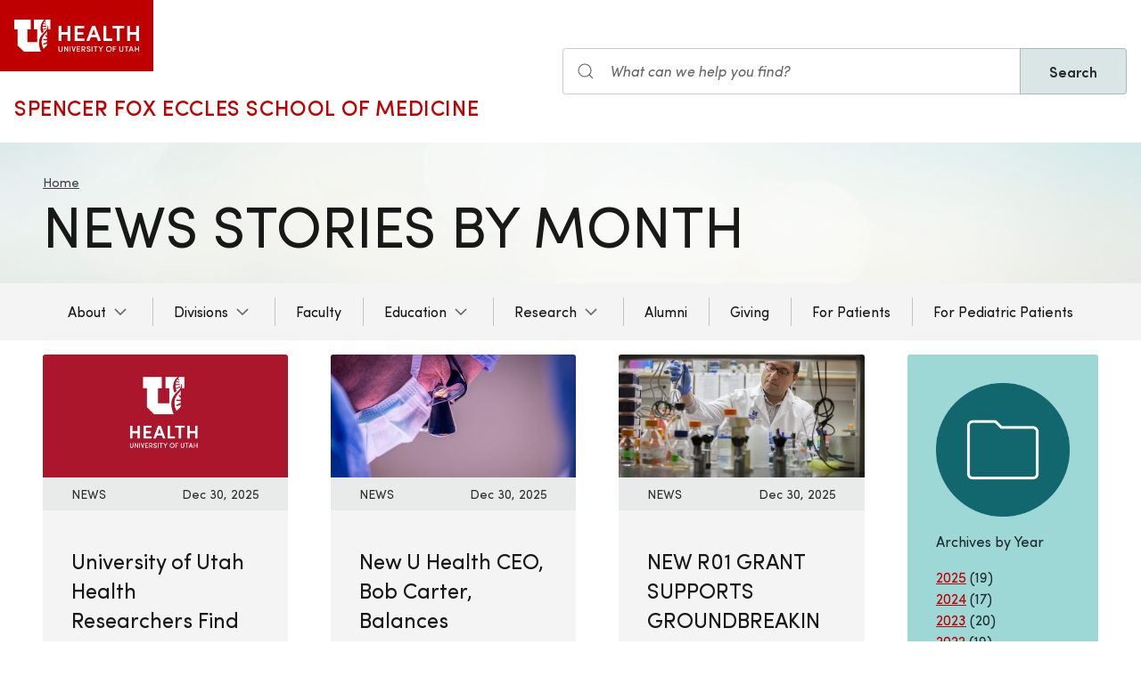

--- FILE ---
content_type: text/html; charset=UTF-8
request_url: https://medicine.utah.edu/neurosurgery/news
body_size: 14854
content:
<!DOCTYPE html>
<html lang="en" dir="ltr" prefix="og: https://ogp.me/ns#">
  <head>
    <meta charset="utf-8" />
<noscript><style>form.antibot * :not(.antibot-message) { display: none !important; }</style>
</noscript><meta name="geo.placename" content="University of Utah" />
<meta name="geo.region" content="US-UT" />
<link rel="canonical" href="https://medicine.utah.edu/neurosurgery/news" />
<link rel="shortlink" href="https://medicine.utah.edu/neurosurgery/news" />
<link rel="image_src" href="/themes/custom/theme_uou/img/university-of-utah-health-logo.jpg" />
<meta name="rights" content="Copyright © 2026 University of Utah Health" />
<meta property="og:site_name" content="Neurosurgery Department | U of U School of Medicine" />
<meta property="og:type" content="article" />
<meta property="og:url" content="https://medicine.utah.edu/neurosurgery/news" />
<meta property="og:title" content="News stories" />
<meta property="og:image" content="https://medicine.utah.edu/themes/custom/theme_uou/img/university-of-utah-health-logo.jpg" />
<meta property="og:image:url" content="https://medicine.utah.edu/themes/custom/theme_uou/img/university-of-utah-health-logo.jpg" />
<meta property="og:image:secure_url" content="https://medicine.utah.edu/themes/custom/theme_uou/img/university-of-utah-health-logo.jpg" />
<meta property="og:image:type" content="image/jpeg" />
<meta property="og:image:alt" content="Neurosurgery Department | U of U School of Medicine" />
<meta property="og:street_address" content="175 North Medical Drive East" />
<meta property="og:locality" content="Salt Lake City" />
<meta property="og:region" content="Utah" />
<meta property="og:postal_code" content="84132" />
<meta property="og:country_name" content="United States of America" />
<meta property="og:phone_number" content="801-581-6908" />
<meta name="twitter:card" content="summary" />
<meta name="twitter:site" content="@UofUNeurosurg" />
<meta name="twitter:title" content="News stories" />
<meta name="twitter:image" content="https://medicine.utah.edu/themes/custom/theme_uou/img/university-of-utah-health-logo.jpg" />
<meta name="twitter:image:alt" content="Neurosurgery Department | U of U School of Medicine" />
<meta name="Generator" content="Drupal 10 (https://www.drupal.org)" />
<meta name="MobileOptimized" content="width" />
<meta name="HandheldFriendly" content="true" />
<meta name="viewport" content="width=device-width, initial-scale=1.0" />
<link rel="icon" href="/themes/custom/theme_uou_academic/favicon.ico" type="image/vnd.microsoft.icon" />
<script src="https://prod.neurosurgery.medicine.utah.edu/sites/g/files/zrelqx426/files/google_tag/utah_production/google_tag.script.js?t9hdp9" defer></script>
</head-placeholder>
    <title>News stories | Neurosurgery Department | U of U School of Medicine</title>
    <cohesion-placeholder></cohesion-placeholder>
      <link rel="stylesheet" media="all" href="/modules/contrib/cohesion/css/reset.css?t9hdp9" />
<link rel="stylesheet" media="all" href="/sites/g/files/zrelqx426/files/cohesion/styles/base/theme-uou-academic-stylesheet.min.css?t9hdp9" />
<link rel="stylesheet" media="all" href="/sites/g/files/zrelqx426/files/cohesion/styles/base/default-element-styles-element-container.css?t9hdp9" />
<link rel="stylesheet" media="all" href="/themes/contrib/stable/css/core/components/ajax-progress.module.css?t9hdp9" />
<link rel="stylesheet" media="all" href="/themes/contrib/stable/css/system/components/align.module.css?t9hdp9" />
<link rel="stylesheet" media="all" href="/themes/contrib/stable/css/system/components/fieldgroup.module.css?t9hdp9" />
<link rel="stylesheet" media="all" href="/themes/contrib/stable/css/system/components/container-inline.module.css?t9hdp9" />
<link rel="stylesheet" media="all" href="/themes/contrib/stable/css/system/components/clearfix.module.css?t9hdp9" />
<link rel="stylesheet" media="all" href="/themes/contrib/stable/css/system/components/details.module.css?t9hdp9" />
<link rel="stylesheet" media="all" href="/themes/contrib/stable/css/system/components/hidden.module.css?t9hdp9" />
<link rel="stylesheet" media="all" href="/themes/contrib/stable/css/system/components/item-list.module.css?t9hdp9" />
<link rel="stylesheet" media="all" href="/themes/contrib/stable/css/system/components/js.module.css?t9hdp9" />
<link rel="stylesheet" media="all" href="/themes/contrib/stable/css/system/components/nowrap.module.css?t9hdp9" />
<link rel="stylesheet" media="all" href="/themes/contrib/stable/css/system/components/position-container.module.css?t9hdp9" />
<link rel="stylesheet" media="all" href="/themes/contrib/stable/css/system/components/reset-appearance.module.css?t9hdp9" />
<link rel="stylesheet" media="all" href="/themes/contrib/stable/css/system/components/resize.module.css?t9hdp9" />
<link rel="stylesheet" media="all" href="/themes/contrib/stable/css/system/components/system-status-counter.css?t9hdp9" />
<link rel="stylesheet" media="all" href="/themes/contrib/stable/css/system/components/system-status-report-counters.css?t9hdp9" />
<link rel="stylesheet" media="all" href="/themes/contrib/stable/css/system/components/system-status-report-general-info.css?t9hdp9" />
<link rel="stylesheet" media="all" href="/themes/contrib/stable/css/system/components/tablesort.module.css?t9hdp9" />
<link rel="stylesheet" media="all" href="/sites/g/files/zrelqx426/files/cohesion/styles/theme/theme-uou-academic-stylesheet.min.css?t9hdp9" />
<link rel="stylesheet" media="all" href="/themes/contrib/stable/css/views/views.module.css?t9hdp9" />
<link rel="stylesheet" media="all" href="/modules/custom/uou_academic_search_filter/css/uou_academic_search_filter.css?t9hdp9" />
<link rel="stylesheet" media="all" href="/modules/custom/uou_config/css/uou_acquiadam.css?t9hdp9" />
<link rel="stylesheet" media="all" href="/modules/custom/uou_searchstax_app/css/searchstax.autosuggest.css?t9hdp9" />
<link rel="stylesheet" media="all" href="/libraries/videojs/dist/video-js.css?t9hdp9" />
<link rel="stylesheet" media="all" href="/themes/custom/theme_uou/css/uikit/gls.base.css?t9hdp9" />
<link rel="stylesheet" media="all" href="/themes/custom/theme_uou/css/uikit/gls.layout.css?t9hdp9" />
<link rel="stylesheet" media="all" href="/themes/custom/theme_uou/css/uikit/gls.component.css?t9hdp9" />
<link rel="stylesheet" media="all" href="/themes/custom/theme_uou/../../../libraries/gloss-source/dist/css/gloss.css?t9hdp9" />
<link rel="stylesheet" media="all" href="/themes/custom/theme_uou/css/uikit/gls.theme.css?t9hdp9" />
<link rel="stylesheet" media="all" href="/themes/custom/theme_uou_academic/dist/css/global.css?t9hdp9" />
<link rel="stylesheet" media="all" href="/themes/custom/theme_uou_academic/css/components/searchstax.search_block_input.css?t9hdp9" />
<link rel="stylesheet" media="all" href="/sites/g/files/zrelqx426/files/asset_injector/css/hide_play_video_text-786a792ef61c14c4390f9e8ca7ce93da.css?t9hdp9" />
</css-placeholder>
      </js-placeholder>
  </head>
  <body>
          <div data-block-plugin-id="notification_block" class="block block-uou-notifications block-notification-block">
    
        

          

      </div>

    
        <a href="#main-content" class="visually-hidden focusable">
      Skip to main content
    </a>
    <noscript><iframe src="https://www.googletagmanager.com/ns.html?id=GTM-PWGNSW" height="0" width="0" style="display:none;visibility:hidden"></iframe></noscript>
      <div class="dialog-off-canvas-main-canvas" data-off-canvas-main-canvas>
    <div id="page-wrapper" class="">
	<header  id="page--header">
					<nav  id="page--navbar" class="gls-navbar-container gls-navbar-item gls-padding-remove" gls-navbar="">
				<div class="gls-navbar-left">
	          
              <a style='color: #B42C40;' class="gls-navbar-item gls-background-primary gls-padding-small-left gls-padding-small-right gls-logo" title="Home" href="//uofuhealth.utah.edu" rel="home" >
        <img src="/themes/custom/theme_uou_academic/logo.svg"  alt="Home" width="140">
      </a>
    
    <div class="gls-navbar-item gls-visible@m">
                                <a href="/" title="Home" rel="home" class="gls-button gls-button-link gls-text-uppercase gls-text-large gls-text-wide">
                              Spencer Fox Eccles School of Medicine
                          </a>
              </div>
  
</div>

<div class="gls-navbar-right">
	  <div id="searchstax" data-block-plugin-id="searchstax_input_block" class="settings-tray-editable block block-uou-searchstax-app block-searchstax-input-block gls-navbar-item" data-drupal-settingstray="editable">
    
        

          <form class="uou-searchstax-input-form gls-form-stacked" data-drupal-selector="uou-searchstax-input-form" action="/neurosurgery/news" method="post" id="uou-searchstax-input-form" accept-charset="UTF-8">
  


<form class="uou-searchstax-input-form" data-drupal-selector="uou-searchstax-input-form">
    <input autocomplete="off" data-drupal-selector="form-w4zffpq-p8cvzomj9j2djdnyrawfioajcxaocnz8ga8" type="hidden" name="form_build_id" value="form-W4ZFFpq-P8CVZOmJ9J2DJDNYRawFioAjcXAocNZ8gA8" class="gls-margin" />

  
  <input data-drupal-selector="edit-uou-searchstax-input-form" type="hidden" name="form_id" value="uou_searchstax_input_form" class="gls-margin" />


    
<div class="js-form-item form-item js-form-type-textfield form-type-textfield js-form-item-q form-item-q">
      <label for="edit-q" class="visually-hidden">Search</label>
  
  
  <div class="gls-form-controls">
    
    

<div
	class="gls-search gls-search-default gls-width-1-1 gls-margin-top gls-margin-right searchstax-page-wrapper" style="display:inline-flex;">

		<span class="gls-form-icon searchstax-icon" aria-hidden="true">
		<svg width="20" height="20" viewbox="0 0 20 20" role="img" focusable="false" aria-hidden="true">
			<circle fill="none" stroke="currentColor" stroke-width="1.1" cx="9" cy="9" r="7"></circle>
			<path fill="none" stroke="currentColor" stroke-width="1.1" d="M14,14 L18,18 L14,14 Z"></path>
		</svg>
	</span>

		<input placeholder="What can we help you find?" aria-label="Search input" class="gls-input gls-width-1-1 searchstax-input form-text gls-text-default gls-text-italic" data-drupal-selector="edit-q" type="text" id="edit-q" name="q" value="" size="60" maxlength="128"
	aria-label="Search site" style="border-radius:0;"/>

		<a aria-label="Clear search"
	class="gls-form-icon gls-form-icon-flip searchstax-clear-input
					clear-default
		"
	gls-icon="icon: close; ratio: 0.5"
	style="display:none; cursor:pointer;">
	</a>
	
		<button type="submit"
	class="gls-button gls-text-semibold gls-text-default searchstax-button"
	style="border-radius:0; margin-left:-1px; background:#DAE5E6; border:1px solid rgba(0, 0, 0, 0.2);">

			Search
		</button>

		<ul class="searchstax-suggestions"></ul>
</div>


      </div>

  
  
  </div>

</form>

</form>

      </div>

</div>


				<div class="gls-navbar-item gls-navbar-right gls-hidden@m">
					<button class="gls-button gls-button-outline gls-button-small" type="button" gls-toggle="target: #offcanvas-flip">
						<span gls-navbar-toggle-icon="" class="gls-margin-xsmall-right gls-text-primary gls-icon gls-navbar-toggle-icon"></span>
						<span class="gls-text-uppercase">Menu</span>
					</button>
				</div>
			</nav>
			</header>

							<div id="page--billboard">
				

    
    
                
  
  <div data-block-plugin-id="block_content:fab0ace6-0a66-4b38-82e3-8fa76a6d875c" class="block block-block-content block-block-contentfab0ace6-0a66-4b38-82e3-8fa76a6d875c simple-billboard-block billboard-block">
          
                  <div class="gls-section gls-section-small gls-background-norepeat gls-background-cover gls-background-center-center" style="background-image: url('/themes/custom/theme_uou/img/abstract-bg-a.jpg')">
                    <div class="gls-container">
                                                <div>
                      <nav role="navigation" aria-labelledby="system-breadcrumb">
    <h2 id="system-breadcrumb" class="visually-hidden">Breadcrumb</h2>
    <ul class="gls-breadcrumb gls-breadcrumb-secondary">
                  <li><a href="https://medicine.utah.edu">Home</a></li>
              </ul>
  </nav>

                  </div>
                                            <div gls-grid class="gls-grid-large gls-flex-middle gls-grid">
                <div class="gls-width-expand gls-text-center gls-text-left@m">
                  <h1 class="gls-heading gls-heading-medium gls-margin-remove-top gls-text-uppercase">
                    News stories by month
                  </h1>
                </div>
                              </div>
            </div>
          </div>
        </div>
                    </div>
        </div>
     </div>
  </div>


			</div>
									<div id="page--menubar" class="gls-background-muted gls-position-relative">
				<div class="gls-container">
					  <div id="region--menubar" class="region region-menubar">
    

<div id="offcanvas-flip" class="uou-mega-menu-wrapper gls-offcanvas" gls-offcanvas="flip: true; overlay: true">
  <div class="gls-offcanvas-bar gls-box-shadow-medium">

    <button class="gls-hidden@m gls-offcanvas-close gls-button gls-button-outline gls-button-small gls-padding-xsmall gls-text-uppercase" type="button">
      <span class="gls-text-primary gls-position-relative gls-margin-xsmall-right gls-icon" gls-icon="icon: close; ratio: 0.5"></span>
      <span class="gls-text-uppercase gls-text-emphasis">Close</span>
    </button>

    <div class="gls-hidden@m gls-section gls-section-default gls-section-xsmall">
      <div class="gls-container">
        <h2 class="gls-h3 gls-text-primary gls-text-uppercase gls-margin-top">
          <a href="/" rel="home" class="gls-link-reset">
            <div class="gls-text-primary">Neurosurgery Department</div>
          </a>
        </h2>
      </div>
    </div>

    <nav role="navigation" aria-labelledby="department-menu-menu"  id="department-menu" data-block-plugin-id="department_menu" class="settings-tray-editable gls-navbar-secondary gls-navbar" data-drupal-settingstray="editable" gls-navbar="mode: click">
            <div class="gls-navbar-center">
              

                                      <h2 class="visually-hidden" id="department-menu-menu">Main navigation</h2>
          
        

                          
<ul class="menu menu-level-0 gls-navbar-nav gls-navbar-parent-icon gls-navbar-nav-divider">
                
        <li class="menu-item gls-parent">
                      <a href="/neurosurgery/about">
              About
            </a>
          
                                      
  

      <div class="uou-megamenu uou-megamenu-mobile gls-navbar-dropdown gls-navbar-dropdown-boundary gls-navbar-dropdown-bottom-center uou-single-dropdown uou-no-text" gls-drop="cls-drop: gls-navbar-dropdown; boundary: !nav; boundary-align: true; pos: bottom-justify; flip: x; mode: click; duration: 100;">
      <div class="gls-grid" gls-grid>

      
      <div class="gls-width-expand">
        <div class="gls-navbar-dropdown-grid gls-child-width-1-2@m gls-child-width-1-1@l gls-grid" gls-grid>
                      <div  class="menu-col-one">
              <nav role="navigation" aria-labelledby="-menu" data-block-plugin-id="menu_block:main">
            
  <h2 class="visually-hidden" id="-menu">Main navigation</h2>
  

        
<ul class="gls-nav gls-navbar-dropdown-nav">
            
              <li class="menu-item">
          <a href="/neurosurgery/about" data-drupal-link-system-path="node/101">About Us</a>
        </li>
                      
              <li class="menu-item menu-item--active-trail">
          <a href="/neurosurgery/news" data-drupal-link-system-path="neurosurgery/news" class="is-active" aria-current="page">News &amp; Stories</a>
        </li>
                      
              <li class="menu-item">
          <a href="/neurosurgery/about/message-from-the-chair" data-drupal-link-system-path="node/1176">Chair&#039;s Message</a>
        </li>
                      
              <li class="menu-item">
          <a href="/neurosurgery/about/access-initiatives" data-drupal-link-system-path="node/841">Strategic Access Initiatives</a>
        </li>
                      
              <li class="menu-item">
          <a href="/neurosurgery/about-us/contact" data-drupal-link-system-path="node/821">Contact Us</a>
        </li>
            </ul>

  </nav>

            </div>
          
          
          
          
          
        </div>
      </div>

      
    </div>

    
  </div>


                  </li>
                      
        <li class="menu-item gls-parent">
                      <a href="#" class="gls-navbar-dropdown-parent">
              Divisions
            </a>
          
                                      
  

      <div class="uou-megamenu uou-megamenu-mobile gls-navbar-dropdown gls-navbar-dropdown-boundary gls-navbar-dropdown-bottom-center uou-single-dropdown uou-no-text" gls-drop="cls-drop: gls-navbar-dropdown; boundary: !nav; boundary-align: true; pos: bottom-justify; flip: x; mode: click; duration: 100;">
      <div class="gls-grid" gls-grid>

      
      <div class="gls-width-expand">
        <div class="gls-navbar-dropdown-grid gls-child-width-1-2@m gls-child-width-1-1@l gls-grid" gls-grid>
                      <div  class="menu-col-one">
              <nav role="navigation" aria-labelledby="-menu" data-block-plugin-id="menu_block:main">
            
  <h2 class="visually-hidden" id="-menu">Main navigation</h2>
  

        
<ul class="gls-nav gls-navbar-dropdown-nav">
            
              <li class="menu-item">
          <a href="/neurosurgery/divisions/functional" data-drupal-link-system-path="node/111">Functional/Epilepsy</a>
        </li>
                      
              <li class="menu-item">
          <a href="/neurosurgery/divisions/neuro-oncology" data-drupal-link-system-path="node/116">Neuro-Oncology</a>
        </li>
                      
              <li class="menu-item">
          <a href="/neurosurgery/divisions/pediatrics" data-drupal-link-system-path="node/126">Pediatrics</a>
        </li>
                      
              <li class="menu-item">
          <a href="/neurosurgery/divisions/spine" data-drupal-link-system-path="node/136">Spine</a>
        </li>
                      
              <li class="menu-item">
          <a href="/neurosurgery/divisions/vascular" data-drupal-link-system-path="node/146">Vascular</a>
        </li>
            </ul>

  </nav>

            </div>
          
          
          
          
          
        </div>
      </div>

      
    </div>

    
  </div>


                  </li>
                      
        <li class="menu-item">
                      <a href="/neurosurgery/faculty">
              Faculty
            </a>
          
                                      
  



                  </li>
                      
        <li class="menu-item gls-parent">
                      <a href="#" class="gls-navbar-dropdown-parent">
              Education
            </a>
          
                                    
  

      <div class="uou-megamenu uou-megamenu-mobile gls-navbar-dropdown gls-navbar-dropdown-boundary gls-navbar-dropdown-bottom-center uou-no-text" gls-drop="cls-drop: gls-navbar-dropdown; boundary: !nav; boundary-align: true; pos: bottom-justify; flip: x; mode: click; duration: 100;">
      <div class="gls-grid" gls-grid>

      
      <div class="gls-width-expand">
        <div class="gls-navbar-dropdown-grid gls-child-width-1-2@m gls-child-width-1-3@l gls-grid" gls-grid>
                      <div  class="menu-col-one">
              <nav role="navigation" aria-labelledby="-menu" data-block-plugin-id="menu_block:main">
      
  <h2 id="-menu">Education</h2>
  

        
<ul class="gls-nav gls-navbar-dropdown-nav">
            
              <li class="menu-item">
          <a href="/neurosurgery/education" data-drupal-link-system-path="node/156">Overview</a>
        </li>
                      
              <li class="menu-item">
          <a href="/neurosurgery/residency" data-drupal-link-system-path="node/586">Residency</a>
        </li>
                      
              <li class="menu-item">
          <a href="https://medicine.utah.edu/neurosurgery/grand-rounds">Grand Rounds</a>
        </li>
                      
              <li class="menu-item menu-item--collapsed">
          <a href="/neurosurgery/lende-conference" data-drupal-link-system-path="node/426">Lende Conference</a>
        </li>
            </ul>

  </nav>

            </div>
          
                      <div  class="menu-col-two">
              <nav role="navigation" aria-labelledby="-menu" data-block-plugin-id="menu_block:main">
      
  <h2 id="-menu">Fellowships</h2>
  

        
<ul class="gls-nav gls-navbar-dropdown-nav">
            
              <li class="menu-item">
          <a href="/neurosurgery/fellowships" data-drupal-link-system-path="node/201">Overview</a>
        </li>
                      
              <li class="menu-item">
          <a href="/neurosurgery/fellowships/functional" data-drupal-link-system-path="node/196">Functional</a>
        </li>
                      
              <li class="menu-item">
          <a href="/neurosurgery/fellowships/neuro-oncology" data-drupal-link-system-path="node/221">Neuro-Oncology</a>
        </li>
                      
              <li class="menu-item">
          <a href="/neurosurgery/fellowships/neurocritical-care" data-drupal-link-system-path="node/791">Neurocritical Care</a>
        </li>
            </ul>

  </nav>

            </div>
          
                      <div  class="menu-col-three">
              <nav role="navigation" aria-labelledby="-menu" data-block-plugin-id="menu_block:main">
            
  <h2 class="visually-hidden" id="-menu">Main navigation</h2>
  

        
<ul class="gls-nav gls-navbar-dropdown-nav">
            
              <li class="menu-item">
          <a href="/neurosurgery/fellowships/neuroendovascular" data-drupal-link-system-path="node/246">Neuroendovascular</a>
        </li>
                      
              <li class="menu-item">
          <a href="/neurosurgery/fellowships/pediatric" data-drupal-link-system-path="node/256">Pediatric</a>
        </li>
                      
              <li class="menu-item">
          <a href="/neurosurgery/fellowships/peripheral-nerve" data-drupal-link-system-path="node/271">Peripheral Nerve</a>
        </li>
                      
              <li class="menu-item">
          <a href="/neurosurgery/fellowships/skull-base-surgery" data-drupal-link-system-path="node/286">Skull Base</a>
        </li>
                      
              <li class="menu-item">
          <a href="/neurosurgery/fellowships/spine" data-drupal-link-system-path="node/301">Spine</a>
        </li>
            </ul>

  </nav>

            </div>
          
          
          
        </div>
      </div>

      
    </div>

    
  </div>


                  </li>
                      
        <li class="menu-item gls-parent">
                      <a href="#" class="gls-navbar-dropdown-parent">
              Research
            </a>
          
                                      
  

      <div class="uou-megamenu uou-megamenu-mobile gls-navbar-dropdown gls-navbar-dropdown-boundary gls-navbar-dropdown-bottom-center uou-single-dropdown uou-no-text" gls-drop="cls-drop: gls-navbar-dropdown; boundary: !nav; boundary-align: true; pos: bottom-justify; flip: x; mode: click; duration: 100;">
      <div class="gls-grid" gls-grid>

      
      <div class="gls-width-expand">
        <div class="gls-navbar-dropdown-grid gls-child-width-1-2@m gls-child-width-1-1@l gls-grid" gls-grid>
                      <div  class="menu-col-one">
              <nav role="navigation" aria-labelledby="-menu" data-block-plugin-id="menu_block:main">
            
  <h2 class="visually-hidden" id="-menu">Main navigation</h2>
  

        
<ul class="gls-nav gls-navbar-dropdown-nav">
            
              <li class="menu-item">
          <a href="/neurosurgery/research" data-drupal-link-system-path="node/476">Overview</a>
        </li>
                      
              <li class="menu-item">
          <a href="/neurosurgery/research/labs" data-drupal-link-system-path="node/526">Labs</a>
        </li>
                      
              <li class="menu-item">
          <a href="/neurosurgery/research/projects" data-drupal-link-system-path="node/556">Projects</a>
        </li>
                      
              <li class="menu-item">
          <a href="https://healthcare.utah.edu/neurosciences/clinical-trials.php">Clinical Trials</a>
        </li>
                      
              <li class="menu-item">
          <a href="/neurosurgery/research/publications" data-drupal-link-system-path="node/561">Publications</a>
        </li>
            </ul>

  </nav>

            </div>
          
          
          
          
          
        </div>
      </div>

      
    </div>

    
  </div>


                  </li>
                      
        <li class="menu-item">
                      <a href="/neurosurgery/residency/alumni">
              Alumni
            </a>
          
                                      
  



                  </li>
                      
        <li class="menu-item">
                      <a href="https://giving.utah.edu/landing-neurosurgery/">
              Giving
            </a>
          
                                      
  



                  </li>
                      
        <li class="menu-item">
                      <a href="https://healthcare.utah.edu/neurosciences/neurosurgery/">
              For Patients
            </a>
          
                                      
  



                  </li>
                      
        <li class="menu-item">
                      <a href="https://healthcare.utah.edu/neurosciences/neurosurgery/pediatrics">
              For Pediatric Patients
            </a>
          
                                      
  



                  </li>
        </ul>

              </div>
    </nav>

    <div class="gls-hidden@m">
      
    </div>

  </div>
</div>

  </div>

				</div>
			</div>
			
			<div id="page--highlighted">
			<div class="gls-container">
				
			</div>
		</div>
	
			<div  id="page" class="gls-container gls-margin">
			<div id="page--wrapper" class="gls-grid" gls-grid>
				<main  id="page--content" class="gls-width-1-1">
					<a id="main-content" tabindex="-1"></a>
											  <div id="region--content" class="region region-content">
    <div data-drupal-messages-fallback class="hidden"></div>  <div id="mainpagecontent" data-block-plugin-id="system_main_block" class="block block-system block-system-main-block">
    
        

          <div class="views-element-container gls-form-row gls-margin">      <div class="coh-container gls-container" >    <div  class="view view-news-list view-id-news_list view-display-id- js-view-dom-id-401807111af6ac2e0c80486f4b7d375d6978db6037218da057a828b8e6fa7eb5 coh-view"  >   <div> <div class="coh-view-contents views-infinite-scroll-content-wrapper clearfix" data-drupal-views-infinite-scroll-content-wrapper>  <div class="coh-container gls-grid" gls-grid gls-height-match="target: .gls-card-body" >  <div class="coh-container gls-width-1-1@xs gls-width-expand@s" gls-grid >  <div class="coh-inline-element gls-child-width-1-2@m gls-child-width-1-3@l" gls-grid gls-height-match="target: .gls-card">      
    

<div class="story-teaser-block">
  <div class="gls-card gls-card-default">
        <div class="gls-card-media-top gls-cover-container">
      <a href="https://healthcare.utah.edu/newsroom/news/2025/07/university-of-utah-health-researchers-find-link-between-air-pollution-and" class="show-focus" target = "_blank" aria-label="Visit Site: University of Utah Health Researchers Find Link Between Air Pollution and Risk of Brain Bleed">
        <canvas width="600" height="300"></canvas>
        <img data-src="/themes/custom/theme_uou/img/uofu-logo-news.png" alt="University of Utah Healthcare Logo External link: (https://healthcare.utah.edu/newsroom/news/2025/07/university-of-utah-health-researchers-find-link-between-air-pollution-and)" gls-cover gls-img>
      </a>
    </div>
    
    <div class="gls-card-header gls-padding-xsmall-top gls-padding-xsmall-bottom gls-text-small">
      <div gls-grid>
        <div class="gls-width-expand gls-text-uppercase story-teaser__story-type">
                    
      <div>
              <div>News</div>
          </div>
  
                  </div>
                  <div>Dec 30, 2025</div>
              </div>
    </div>
    <div class="gls-card-body">
      <h3 class="gls-card-title gls-margin-small-top gls-text-break"><a href="https://healthcare.utah.edu/newsroom/news/2025/07/university-of-utah-health-researchers-find-link-between-air-pollution-and" class="show-focus gls-link-reset" target = "_blank"><span>University of Utah Health Researchers Find Link Between Air Pollution and Risk of Brain Bleed</span>
</a></h3>
      <p class="gls-text-break">
            <div>  <p>University of Utah Health researchers have linked particulate matter (PM2.5) air pollution with aneurysmal subarachnoid hemorrhage (aSAH)—bleeding within the brain caused by a ruptured aneurysm.</p>


</div>
      </p>
              <p class="gls-text-break">
          <a href="https://healthcare.utah.edu/newsroom/news/2025/07/university-of-utah-health-researchers-find-link-between-air-pollution-and" class="show-focus" target = "_blank">Visit Site</a>
                     <span class="gls-text-muted gls-text-small gls-margin-xsmall-left">(External Link)</span>        </p>
          </div>
  </div>
</div>
         
    

<div class="story-teaser-block">
  <div class="gls-card gls-card-default">
        <div class="gls-card-media-top gls-cover-container">
      <a href="/neurosurgery/news/2025/12/new-u-health-ceo-bob-carter-balances-leadership-and-patient-care" class="show-focus" aria-label="Read More: New U Health CEO, Bob Carter, Balances Leadership and Patient Care">
        <canvas width="600" height="300"></canvas>
        <img data-src="/sites/g/files/zrelqx426/files/styles/wide_tablet/public/media/images/2025/uuh_250711_5192_newsletter-downsize.jpg?h=fc2f9fb5&amp;itok=AnLyxYJB" alt="A close up of Dr. Carter during surgery" gls-cover gls-img>
      </a>
    </div>
    
    <div class="gls-card-header gls-padding-xsmall-top gls-padding-xsmall-bottom gls-text-small">
      <div gls-grid>
        <div class="gls-width-expand gls-text-uppercase story-teaser__story-type">
                    
      <div>
              <div>News</div>
          </div>
  
                  </div>
                  <div>Dec 30, 2025</div>
              </div>
    </div>
    <div class="gls-card-body">
      <h3 class="gls-card-title gls-margin-small-top gls-text-break"><a href="/neurosurgery/news/2025/12/new-u-health-ceo-bob-carter-balances-leadership-and-patient-care" class="show-focus gls-link-reset"><span>New U Health CEO, Bob Carter, Balances Leadership and Patient Care</span>
</a></h3>
      <p class="gls-text-break">
            <div>  <p>Last year, we were pleased to welcome Bob Carter, MD, PhD, as the new senior vice president for health sciences and CEO of University of Utah Health.</p>


</div>
      </p>
              <p class="gls-text-break">
          <a href="/neurosurgery/news/2025/12/new-u-health-ceo-bob-carter-balances-leadership-and-patient-care" class="show-focus">Read More</a>
                            </p>
          </div>
  </div>
</div>
         
    

<div class="story-teaser-block">
  <div class="gls-card gls-card-default">
        <div class="gls-card-media-top gls-cover-container">
      <a href="/neurosurgery/news/2025/12/new-r01-grant-supports-groundbreaking-approaches-medulloblastoma" class="show-focus" aria-label="Read More: NEW R01 GRANT SUPPORTS GROUNDBREAKING APPROACHES TO MEDULLOBLASTOMA TREATMENT RESISTANCE">
        <canvas width="600" height="300"></canvas>
        <img data-src="/sites/g/files/zrelqx426/files/styles/wide_tablet/public/media/images/2025/cheshier_lab_2018_02a.jpg?h=97ab6b24&amp;itok=4FBA9J3h" alt="Samuel Cheshier in his lab. He&#039;s wearing black glasses, his white lab coat, and a checked button-up shirt." gls-cover gls-img>
      </a>
    </div>
    
    <div class="gls-card-header gls-padding-xsmall-top gls-padding-xsmall-bottom gls-text-small">
      <div gls-grid>
        <div class="gls-width-expand gls-text-uppercase story-teaser__story-type">
                    
      <div>
              <div>News</div>
          </div>
  
                  </div>
                  <div>Dec 30, 2025</div>
              </div>
    </div>
    <div class="gls-card-body">
      <h3 class="gls-card-title gls-margin-small-top gls-text-break"><a href="/neurosurgery/news/2025/12/new-r01-grant-supports-groundbreaking-approaches-medulloblastoma" class="show-focus gls-link-reset"><span>NEW R01 GRANT SUPPORTS GROUNDBREAKING APPROACHES TO MEDULLOBLASTOMA TREATMENT RESISTANCE</span>
</a></h3>
      <p class="gls-text-break">
            <div>  <p>In July, Samuel Cheshier, MD, PhD, alongside Rodney Stewart, PhD, and Benjamin Myers, PhD, received an R01 grant for their research, “Overcoming Therapy Resistance in Hedgehog Pathway-Driven Medulloblastoma.”</p>


</div>
      </p>
              <p class="gls-text-break">
          <a href="/neurosurgery/news/2025/12/new-r01-grant-supports-groundbreaking-approaches-medulloblastoma" class="show-focus">Read More</a>
                            </p>
          </div>
  </div>
</div>
         
    

<div class="story-teaser-block">
  <div class="gls-card gls-card-default">
        <div class="gls-card-media-top gls-cover-container">
      <a href="/neurosurgery/news/2025/12/celebrating-opening-of-our-new-biplane-angiography-suite" class="show-focus" aria-label="Read More: CELEBRATING THE OPENING OF OUR NEW BIPLANE ANGIOGRAPHY SUITE">
        <canvas width="600" height="300"></canvas>
        <img data-src="/sites/g/files/zrelqx426/files/styles/wide_tablet/public/media/images/2025/017-neuro-angiography-open-house-aug-15-2025_reduced-size.jpg?h=bc9ab464&amp;itok=lvxI-p6t" alt="Dr. Majersik and Dr. Grandhi stand in the brand new angiography suite. Their arms are around eachother. Dr. Majersik wears a black v-neck top and brown pants. Dr. Grandhi wears a light blue button-up, and cream sport jacket, and gray pants." gls-cover gls-img>
      </a>
    </div>
    
    <div class="gls-card-header gls-padding-xsmall-top gls-padding-xsmall-bottom gls-text-small">
      <div gls-grid>
        <div class="gls-width-expand gls-text-uppercase story-teaser__story-type">
                    
      <div>
              <div>News</div>
          </div>
  
                  </div>
                  <div>Dec 30, 2025</div>
              </div>
    </div>
    <div class="gls-card-body">
      <h3 class="gls-card-title gls-margin-small-top gls-text-break"><a href="/neurosurgery/news/2025/12/celebrating-opening-of-our-new-biplane-angiography-suite" class="show-focus gls-link-reset"><span>CELEBRATING THE OPENING OF OUR NEW BIPLANE ANGIOGRAPHY SUITE</span>
</a></h3>
      <p class="gls-text-break">
            <div>  <p>We're pleased to announce the opening of our second state-of-the-art biplane neuroangiography suite last year.</p>


</div>
      </p>
              <p class="gls-text-break">
          <a href="/neurosurgery/news/2025/12/celebrating-opening-of-our-new-biplane-angiography-suite" class="show-focus">Read More</a>
                            </p>
          </div>
  </div>
</div>
         
    

<div class="story-teaser-block">
  <div class="gls-card gls-card-default">
        <div class="gls-card-media-top gls-cover-container">
      <a href="/neurosurgery/news/2025/12/innovative-research-underway-primary-childrens-hospital" class="show-focus" aria-label="Read More: Innovative Research Underway at Primary Children’s Hospital">
        <canvas width="600" height="300"></canvas>
        <img data-src="/sites/g/files/zrelqx426/files/styles/wide_tablet/public/media/images/2025/img_0348_newsletter-downsize.jpg?h=c62e5413&amp;itok=1sQBIcEs" alt="Dr. Ravindra and an assistant perform surgery. Both are wearing scrubs and caps. Dr. Ravindra is looking in the microscope." gls-cover gls-img>
      </a>
    </div>
    
    <div class="gls-card-header gls-padding-xsmall-top gls-padding-xsmall-bottom gls-text-small">
      <div gls-grid>
        <div class="gls-width-expand gls-text-uppercase story-teaser__story-type">
                    
      <div>
              <div>News</div>
          </div>
  
                  </div>
                  <div>Dec 30, 2025</div>
              </div>
    </div>
    <div class="gls-card-body">
      <h3 class="gls-card-title gls-margin-small-top gls-text-break"><a href="/neurosurgery/news/2025/12/innovative-research-underway-primary-childrens-hospital" class="show-focus gls-link-reset"><span>Innovative Research Underway at Primary Children’s Hospital</span>
</a></h3>
      <p class="gls-text-break">
            <div>  <p>One of our newest faculty members, Vijay Ravindra, MD, MSPH, is keeping booked and busy with multiple exciting research projects in the works.</p>


</div>
      </p>
              <p class="gls-text-break">
          <a href="/neurosurgery/news/2025/12/innovative-research-underway-primary-childrens-hospital" class="show-focus">Read More</a>
                            </p>
          </div>
  </div>
</div>
         
    

<div class="story-teaser-block">
  <div class="gls-card gls-card-default">
        <div class="gls-card-media-top gls-cover-container">
      <a href="/neurosurgery/news/2025/12/investigating-surgical-techniques-patients-spinal-cord-injury" class="show-focus" aria-label="Read More: Investigating Surgical Techniques for Patients with Spinal Cord Injury">
        <canvas width="600" height="300"></canvas>
        <img data-src="/themes/custom/theme_uou/img/uofu-logo-news.png" alt="University of Utah Healthcare Logo" gls-cover gls-img>
      </a>
    </div>
    
    <div class="gls-card-header gls-padding-xsmall-top gls-padding-xsmall-bottom gls-text-small">
      <div gls-grid>
        <div class="gls-width-expand gls-text-uppercase story-teaser__story-type">
                    
      <div>
              <div>News</div>
          </div>
  
                  </div>
                  <div>Dec 30, 2025</div>
              </div>
    </div>
    <div class="gls-card-body">
      <h3 class="gls-card-title gls-margin-small-top gls-text-break"><a href="/neurosurgery/news/2025/12/investigating-surgical-techniques-patients-spinal-cord-injury" class="show-focus gls-link-reset"><span>Investigating Surgical Techniques for Patients with Spinal Cord Injury</span>
</a></h3>
      <p class="gls-text-break">
            <div>  <p>New faculty member Madeline Greil, MD, brings with her an enthusiasm for helping patients with spinal cord injuries.</p>


</div>
      </p>
              <p class="gls-text-break">
          <a href="/neurosurgery/news/2025/12/investigating-surgical-techniques-patients-spinal-cord-injury" class="show-focus">Read More</a>
                            </p>
          </div>
  </div>
</div>
         
    

<div class="story-teaser-block">
  <div class="gls-card gls-card-default">
        <div class="gls-card-media-top gls-cover-container">
      <a href="https://healthcare.utah.edu/patient-stories/interdisciplinary-skull-base-surgery-team-university-of-utah-health-helps-patients" class="show-focus" target = "_blank" aria-label="Visit Site: Interdisciplinary Skull Base Surgery Team at University of Utah Health Helps Patients of All Ages">
        <canvas width="600" height="300"></canvas>
        <img data-src="/sites/g/files/zrelqx426/files/styles/wide_tablet/public/media/images/2025/isabel_cheshier-patient-story.jpg?h=44d9f57b&amp;itok=iJQdNVZU" alt="Isabel Tirado External link: (https://healthcare.utah.edu/patient-stories/interdisciplinary-skull-base-surgery-team-university-of-utah-health-helps-patients)" gls-cover gls-img>
      </a>
    </div>
    
    <div class="gls-card-header gls-padding-xsmall-top gls-padding-xsmall-bottom gls-text-small">
      <div gls-grid>
        <div class="gls-width-expand gls-text-uppercase story-teaser__story-type">
                    
      <div>
              <div>News</div>
              <div>Patient Stories</div>
          </div>
  
                  </div>
                  <div>Oct 07, 2025</div>
              </div>
    </div>
    <div class="gls-card-body">
      <h3 class="gls-card-title gls-margin-small-top gls-text-break"><a href="https://healthcare.utah.edu/patient-stories/interdisciplinary-skull-base-surgery-team-university-of-utah-health-helps-patients" class="show-focus gls-link-reset" target = "_blank"><span>Interdisciplinary Skull Base Surgery Team at University of Utah Health Helps Patients of All Ages</span>
</a></h3>
      <p class="gls-text-break"></p>
              <p class="gls-text-break">
          <a href="https://healthcare.utah.edu/patient-stories/interdisciplinary-skull-base-surgery-team-university-of-utah-health-helps-patients" class="show-focus" target = "_blank">Visit Site</a>
                     <span class="gls-text-muted gls-text-small gls-margin-xsmall-left">(External Link)</span>        </p>
          </div>
  </div>
</div>
         
    

<div class="story-teaser-block">
  <div class="gls-card gls-card-default">
        <div class="gls-card-media-top gls-cover-container">
      <a href="/neurosurgery/news/2025/06/innovative-program-offers-neurosurgical-experience-medical-students-las" class="show-focus" aria-label="Read More: Innovative program offers neurosurgical experience to medical students in Las Vegas">
        <canvas width="600" height="300"></canvas>
        <img data-src="/sites/g/files/zrelqx426/files/styles/wide_tablet/public/media/images/2025/cheshier_lab_2018_21.JPG?h=c29e972e&amp;itok=OoAy7oVj" alt="Dr. Cheshier in his lab" gls-cover gls-img>
      </a>
    </div>
    
    <div class="gls-card-header gls-padding-xsmall-top gls-padding-xsmall-bottom gls-text-small">
      <div gls-grid>
        <div class="gls-width-expand gls-text-uppercase story-teaser__story-type">
                    
      <div>
              <div>News</div>
          </div>
  
                  </div>
                  <div>Jun 27, 2025</div>
              </div>
    </div>
    <div class="gls-card-body">
      <h3 class="gls-card-title gls-margin-small-top gls-text-break"><a href="/neurosurgery/news/2025/06/innovative-program-offers-neurosurgical-experience-medical-students-las" class="show-focus gls-link-reset"><span>Innovative program offers neurosurgical experience to medical students in Las Vegas</span>
</a></h3>
      <p class="gls-text-break">
            <div>  <p>Samuel Cheshier, MD, PhD, has started the incredible University of Utah Remote Education in Neurosurgery (UREIN) program that provides neurosurgical mentorship to medical students at the Kirk Kerkorian School of...</p>


</div>
      </p>
              <p class="gls-text-break">
          <a href="/neurosurgery/news/2025/06/innovative-program-offers-neurosurgical-experience-medical-students-las" class="show-focus">Read More</a>
                            </p>
          </div>
  </div>
</div>
         
    

<div class="story-teaser-block">
  <div class="gls-card gls-card-default">
        <div class="gls-card-media-top gls-cover-container">
      <a href="/neurosurgery/news/2025/06/change-of-pace-one-of-our-faculty" class="show-focus" aria-label="Read More: A change of pace for one of our faculty">
        <canvas width="600" height="300"></canvas>
        <img data-src="/sites/g/files/zrelqx426/files/styles/wide_tablet/public/media/images/2025/brockmeyer-retirement-party-20-conv.jpeg?h=a15716ac&amp;itok=ykDT-xwk" alt="Group photo" gls-cover gls-img>
      </a>
    </div>
    
    <div class="gls-card-header gls-padding-xsmall-top gls-padding-xsmall-bottom gls-text-small">
      <div gls-grid>
        <div class="gls-width-expand gls-text-uppercase story-teaser__story-type">
                    
      <div>
              <div>News</div>
          </div>
  
                  </div>
                  <div>Jun 27, 2025</div>
              </div>
    </div>
    <div class="gls-card-body">
      <h3 class="gls-card-title gls-margin-small-top gls-text-break"><a href="/neurosurgery/news/2025/06/change-of-pace-one-of-our-faculty" class="show-focus gls-link-reset"><span>A change of pace for one of our faculty</span>
</a></h3>
      <p class="gls-text-break">
            <div>  <p>After more than 30 years, Dr. Brockmeyer is stepping down from his full-time pediatric neurosurgery practice but will continue on in a part-time role caring for adult patients.</p>


</div>
      </p>
              <p class="gls-text-break">
          <a href="/neurosurgery/news/2025/06/change-of-pace-one-of-our-faculty" class="show-focus">Read More</a>
                            </p>
          </div>
  </div>
</div>
         
    

<div class="story-teaser-block">
  <div class="gls-card gls-card-default">
        <div class="gls-card-media-top gls-cover-container">
      <a href="/neurosurgery/news/2025/06/advancements-neurosurgery-through-lens-of-endovascular-interventions" class="show-focus" aria-label="Read More: Advancements in neurosurgery through the lens of endovascular interventions">
        <canvas width="600" height="300"></canvas>
        <img data-src="/sites/g/files/zrelqx426/files/styles/wide_tablet/public/media/images/2024/Lucy%20Merrell%20stroke%20billboard_1.png?h=bd53ccb2&amp;itok=ZLQ5VAM_" alt="stroke angiogram billboard" gls-cover gls-img>
      </a>
    </div>
    
    <div class="gls-card-header gls-padding-xsmall-top gls-padding-xsmall-bottom gls-text-small">
      <div gls-grid>
        <div class="gls-width-expand gls-text-uppercase story-teaser__story-type">
                    
      <div>
              <div>News</div>
          </div>
  
                  </div>
                  <div>Jun 27, 2025</div>
              </div>
    </div>
    <div class="gls-card-body">
      <h3 class="gls-card-title gls-margin-small-top gls-text-break"><a href="/neurosurgery/news/2025/06/advancements-neurosurgery-through-lens-of-endovascular-interventions" class="show-focus gls-link-reset"><span>Advancements in neurosurgery through the lens of endovascular interventions</span>
</a></h3>
      <p class="gls-text-break">
            <div>  <p>Our neuroendovascular team is foundational to the transformative multidisciplinary care happening on a hospital-wide level at University of Utah Health.</p>


</div>
      </p>
              <p class="gls-text-break">
          <a href="/neurosurgery/news/2025/06/advancements-neurosurgery-through-lens-of-endovascular-interventions" class="show-focus">Read More</a>
                            </p>
          </div>
  </div>
</div>
         
    

<div class="story-teaser-block">
  <div class="gls-card gls-card-default">
        <div class="gls-card-media-top gls-cover-container">
      <a href="/neurosurgery/news/2025/06/investigating-transcriptional-patterns-behind-brain-tumors-implications" class="show-focus" aria-label="Read More: Investigating the transcriptional patterns behind brain tumors: implications for tumor recurrence and patient outcomes">
        <canvas width="600" height="300"></canvas>
        <img data-src="/sites/g/files/zrelqx426/files/styles/wide_tablet/public/media/images/2025/frank-szulzewsky-2024-headshot.jpg?h=e4a0cc77&amp;itok=Aia2ATK7" alt="Professional photo of Frank Szulzewsky wearing a blue sweater" gls-cover gls-img>
      </a>
    </div>
    
    <div class="gls-card-header gls-padding-xsmall-top gls-padding-xsmall-bottom gls-text-small">
      <div gls-grid>
        <div class="gls-width-expand gls-text-uppercase story-teaser__story-type">
                    
      <div>
              <div>News</div>
          </div>
  
                  </div>
                  <div>Jun 27, 2025</div>
              </div>
    </div>
    <div class="gls-card-body">
      <h3 class="gls-card-title gls-margin-small-top gls-text-break"><a href="/neurosurgery/news/2025/06/investigating-transcriptional-patterns-behind-brain-tumors-implications" class="show-focus gls-link-reset"><span>Investigating the transcriptional patterns behind brain tumors: implications for tumor recurrence and patient outcomes </span>
</a></h3>
      <p class="gls-text-break">
            <div>  <p>One of our newest faculty members, Frank Szulzewsky, PhD, is a neuro-oncologist currently studying the driving biology and mechanisms of common brain tumor types found in children and adults, including...</p>


</div>
      </p>
              <p class="gls-text-break">
          <a href="/neurosurgery/news/2025/06/investigating-transcriptional-patterns-behind-brain-tumors-implications" class="show-focus">Read More</a>
                            </p>
          </div>
  </div>
</div>
         
    

<div class="story-teaser-block">
  <div class="gls-card gls-card-default">
        <div class="gls-card-media-top gls-cover-container">
      <a href="https://healthcare.utah.edu/press-releases/2025/06/university-of-utah-health-stroke-center-receives-remarkable-achievements" class="show-focus" target = "_blank" aria-label="Visit Site: University of Utah Health Stroke Center Receives Remarkable Achievements in Latest DNV Recertification">
        <canvas width="600" height="300"></canvas>
        <img data-src="/sites/g/files/zrelqx426/files/styles/wide_tablet/public/media/images/2025/stroke-team.jpg?h=6732e375&amp;itok=JWbHvA5y" alt="A group photo of the Stroke Center team. External link: (https://healthcare.utah.edu/press-releases/2025/06/university-of-utah-health-stroke-center-receives-remarkable-achievements)" gls-cover gls-img>
      </a>
    </div>
    
    <div class="gls-card-header gls-padding-xsmall-top gls-padding-xsmall-bottom gls-text-small">
      <div gls-grid>
        <div class="gls-width-expand gls-text-uppercase story-teaser__story-type">
                    
      <div>
              <div>News</div>
              <div>Press Release</div>
          </div>
  
                  </div>
                  <div>Jun 26, 2025</div>
              </div>
    </div>
    <div class="gls-card-body">
      <h3 class="gls-card-title gls-margin-small-top gls-text-break"><a href="https://healthcare.utah.edu/press-releases/2025/06/university-of-utah-health-stroke-center-receives-remarkable-achievements" class="show-focus gls-link-reset" target = "_blank"><span>University of Utah Health Stroke Center Receives Remarkable Achievements in Latest DNV Recertification</span>
</a></h3>
      <p class="gls-text-break"></p>
              <p class="gls-text-break">
          <a href="https://healthcare.utah.edu/press-releases/2025/06/university-of-utah-health-stroke-center-receives-remarkable-achievements" class="show-focus" target = "_blank">Visit Site</a>
                     <span class="gls-text-muted gls-text-small gls-margin-xsmall-left">(External Link)</span>        </p>
          </div>
  </div>
</div>
         
    

<div class="story-teaser-block">
  <div class="gls-card gls-card-default">
        <div class="gls-card-media-top gls-cover-container">
      <a href="https://healthcare.utah.edu/patient-stories/unified-care-how-multidisciplinary-team-gave-patient-her-life-back" class="show-focus" target = "_blank" aria-label="Visit Site: Unified Care: How a Multidisciplinary Team Gave a Patient Her Life Back">
        <canvas width="600" height="300"></canvas>
        <img data-src="/sites/g/files/zrelqx426/files/styles/wide_tablet/public/media/images/2025/014-tracy-zappala-patient-story-cedar-hills-april-12-2025-large.jpeg?h=d12c98be&amp;itok=hR98x9tC" alt="Tracy Zappala and her husband walking through a wooded area External link: (https://healthcare.utah.edu/patient-stories/unified-care-how-multidisciplinary-team-gave-patient-her-life-back)" gls-cover gls-img>
      </a>
    </div>
    
    <div class="gls-card-header gls-padding-xsmall-top gls-padding-xsmall-bottom gls-text-small">
      <div gls-grid>
        <div class="gls-width-expand gls-text-uppercase story-teaser__story-type">
                    
      <div>
              <div>News</div>
              <div>Patient Stories</div>
          </div>
  
                  </div>
                  <div>May 05, 2025</div>
              </div>
    </div>
    <div class="gls-card-body">
      <h3 class="gls-card-title gls-margin-small-top gls-text-break"><a href="https://healthcare.utah.edu/patient-stories/unified-care-how-multidisciplinary-team-gave-patient-her-life-back" class="show-focus gls-link-reset" target = "_blank"><span>Unified Care: How a Multidisciplinary Team Gave a Patient Her Life Back</span>
</a></h3>
      <p class="gls-text-break"></p>
              <p class="gls-text-break">
          <a href="https://healthcare.utah.edu/patient-stories/unified-care-how-multidisciplinary-team-gave-patient-her-life-back" class="show-focus" target = "_blank">Visit Site</a>
                     <span class="gls-text-muted gls-text-small gls-margin-xsmall-left">(External Link)</span>        </p>
          </div>
  </div>
</div>
         
    

<div class="story-teaser-block">
  <div class="gls-card gls-card-default">
        <div class="gls-card-media-top gls-cover-container">
      <a href="https://healthcare.utah.edu/patient-stories/continuity-of-care-saves-patients-life-after-traumatic-brain-injury" class="show-focus" target = "_blank" aria-label="Visit Site: Continuity of Care Saves Patient&amp;#039;s Life After Traumatic Brain Injury">
        <canvas width="600" height="300"></canvas>
        <img data-src="/sites/g/files/zrelqx426/files/styles/wide_tablet/public/media/images/2025/jorgen-patient-story_0.jpg?h=7312e438&amp;itok=d96dBxPj" alt="Jorgen Paulsen (center right) with some of his care team External link: (https://healthcare.utah.edu/patient-stories/continuity-of-care-saves-patients-life-after-traumatic-brain-injury)" gls-cover gls-img>
      </a>
    </div>
    
    <div class="gls-card-header gls-padding-xsmall-top gls-padding-xsmall-bottom gls-text-small">
      <div gls-grid>
        <div class="gls-width-expand gls-text-uppercase story-teaser__story-type">
                    
      <div>
              <div>News</div>
              <div>Patient Stories</div>
          </div>
  
                  </div>
                  <div>Mar 20, 2025</div>
              </div>
    </div>
    <div class="gls-card-body">
      <h3 class="gls-card-title gls-margin-small-top gls-text-break"><a href="https://healthcare.utah.edu/patient-stories/continuity-of-care-saves-patients-life-after-traumatic-brain-injury" class="show-focus gls-link-reset" target = "_blank"><span>Continuity of Care Saves Patient&#039;s Life After Traumatic Brain Injury</span>
</a></h3>
      <p class="gls-text-break">
            <div>  <p>In July 2024, Jorgen Paulsen was out with friends on the weekend and decided to head home early. He said goodnight and hopped on an electric scooter just blocks away...</p>


</div>
      </p>
              <p class="gls-text-break">
          <a href="https://healthcare.utah.edu/patient-stories/continuity-of-care-saves-patients-life-after-traumatic-brain-injury" class="show-focus" target = "_blank">Visit Site</a>
                     <span class="gls-text-muted gls-text-small gls-margin-xsmall-left">(External Link)</span>        </p>
          </div>
  </div>
</div>
         
    

<div class="story-teaser-block">
  <div class="gls-card gls-card-default">
        <div class="gls-card-media-top gls-cover-container">
      <a href="https://www.newswise.com/articles/erica-bisson-md-mph-elected-chair-of-the-aanscns-section-on-disorders-of-the-spine-and-peripheral-nerves" class="show-focus" target = "_blank" aria-label="Visit Site: Erica Bisson, MD, MPH, Elected Chair of the AANS/CNS Section on Disorders of the Spine and Peripheral Nerves">
        <canvas width="600" height="300"></canvas>
        <img data-src="/sites/g/files/zrelqx426/files/styles/wide_tablet/public/migrate_images/bisson-article_headshot.jpg?h=691340e1&amp;itok=Xt2A7Wwl" alt="Professional photo of Erica Bisson. She&#039;s wearing a black round neck top. Her brown hair is down. External link: (https://www.newswise.com/articles/erica-bisson-md-mph-elected-chair-of-the-aanscns-section-on-disorders-of-the-spine-and-peripheral-nerves)" gls-cover gls-img>
      </a>
    </div>
    
    <div class="gls-card-header gls-padding-xsmall-top gls-padding-xsmall-bottom gls-text-small">
      <div gls-grid>
        <div class="gls-width-expand gls-text-uppercase story-teaser__story-type">
                    
      <div>
              <div>News</div>
          </div>
  
                  </div>
                  <div>Feb 27, 2025</div>
              </div>
    </div>
    <div class="gls-card-body">
      <h3 class="gls-card-title gls-margin-small-top gls-text-break"><a href="https://www.newswise.com/articles/erica-bisson-md-mph-elected-chair-of-the-aanscns-section-on-disorders-of-the-spine-and-peripheral-nerves" class="show-focus gls-link-reset" target = "_blank"><span>Erica Bisson, MD, MPH, Elected Chair of the AANS/CNS Section on Disorders of the Spine and Peripheral Nerves</span>
</a></h3>
      <p class="gls-text-break"></p>
              <p class="gls-text-break">
          <a href="https://www.newswise.com/articles/erica-bisson-md-mph-elected-chair-of-the-aanscns-section-on-disorders-of-the-spine-and-peripheral-nerves" class="show-focus" target = "_blank">Visit Site</a>
                     <span class="gls-text-muted gls-text-small gls-margin-xsmall-left">(External Link)</span>        </p>
          </div>
  </div>
</div>
         
    

<div class="story-teaser-block">
  <div class="gls-card gls-card-default">
        <div class="gls-card-media-top gls-cover-container">
      <a href="/neurosurgery/news/2025/01/bridging-gap-pioneering-stroke-care-tanzania" class="show-focus" aria-label="Read More: Bridging the Gap: Pioneering Stroke Care in Tanzania">
        <canvas width="600" height="300"></canvas>
        <img data-src="/sites/g/files/zrelqx426/files/styles/wide_tablet/public/media/images/2024/IMG_0817%20edited.jpg?h=765857db&amp;itok=fkjkR8K5" alt="Karol Budohoski, MD, and Tanzanian neurosurgeons performing an endoscopic procedure" gls-cover gls-img>
      </a>
    </div>
    
    <div class="gls-card-header gls-padding-xsmall-top gls-padding-xsmall-bottom gls-text-small">
      <div gls-grid>
        <div class="gls-width-expand gls-text-uppercase story-teaser__story-type">
                    
      <div>
              <div>News</div>
          </div>
  
                  </div>
                  <div>Jan 03, 2025</div>
              </div>
    </div>
    <div class="gls-card-body">
      <h3 class="gls-card-title gls-margin-small-top gls-text-break"><a href="/neurosurgery/news/2025/01/bridging-gap-pioneering-stroke-care-tanzania" class="show-focus gls-link-reset"><span>Bridging the Gap: Pioneering Stroke Care in Tanzania</span>
</a></h3>
      <p class="gls-text-break">
            <div>  <p>Karol Budohoski, MD, PhD, and Sarah Nguyen, MD, discuss their recent trip to build up the stroke program in Tanzania.</p>


</div>
      </p>
              <p class="gls-text-break">
          <a href="/neurosurgery/news/2025/01/bridging-gap-pioneering-stroke-care-tanzania" class="show-focus">Read More</a>
                            </p>
          </div>
  </div>
</div>
         
    

<div class="story-teaser-block">
  <div class="gls-card gls-card-default">
        <div class="gls-card-media-top gls-cover-container">
      <a href="/neurosurgery/news/2025/01/mapping-creativity-role-of-default-mode-network" class="show-focus" aria-label="Read More: Mapping Creativity: The Role of the Default Mode Network">
        <canvas width="600" height="300"></canvas>
        <img data-src="/sites/g/files/zrelqx426/files/styles/wide_tablet/public/media/images/2024/IMG_0328.jpeg?h=afa77eb1&amp;itok=0jgLMKir" alt="Dr. Shofty in scrubs and a mask during DBS surgery" gls-cover gls-img>
      </a>
    </div>
    
    <div class="gls-card-header gls-padding-xsmall-top gls-padding-xsmall-bottom gls-text-small">
      <div gls-grid>
        <div class="gls-width-expand gls-text-uppercase story-teaser__story-type">
                    
      <div>
              <div>News</div>
          </div>
  
                  </div>
                  <div>Jan 03, 2025</div>
              </div>
    </div>
    <div class="gls-card-body">
      <h3 class="gls-card-title gls-margin-small-top gls-text-break"><a href="/neurosurgery/news/2025/01/mapping-creativity-role-of-default-mode-network" class="show-focus gls-link-reset"><span>Mapping Creativity: The Role of the Default Mode Network</span>
</a></h3>
      <p class="gls-text-break">
            <div>  <p>Ben Shofty, MD, discusses his recent paper "Default mode network electrophysiological dynamics and causal role in creative thinking."</p>


</div>
      </p>
              <p class="gls-text-break">
          <a href="/neurosurgery/news/2025/01/mapping-creativity-role-of-default-mode-network" class="show-focus">Read More</a>
                            </p>
          </div>
  </div>
</div>
         
    

<div class="story-teaser-block">
  <div class="gls-card gls-card-default">
        <div class="gls-card-media-top gls-cover-container">
      <a href="/neurosurgery/news/2025/01/transforming-pediatric-neurovascular-care-through-collaboration" class="show-focus" aria-label="Read More: Transforming Pediatric Neurovascular Care Through Collaboration">
        <canvas width="600" height="300"></canvas>
        <img data-src="/sites/g/files/zrelqx426/files/styles/wide_tablet/public/media/images/2023/FrSSddEWwAIZdOK.jpg?h=f07e98f0&amp;itok=c41bmES8" alt="Craig Kilburg, MD - aneurysm " gls-cover gls-img>
      </a>
    </div>
    
    <div class="gls-card-header gls-padding-xsmall-top gls-padding-xsmall-bottom gls-text-small">
      <div gls-grid>
        <div class="gls-width-expand gls-text-uppercase story-teaser__story-type">
                    
      <div>
              <div>News</div>
          </div>
  
                  </div>
                  <div>Jan 03, 2025</div>
              </div>
    </div>
    <div class="gls-card-body">
      <h3 class="gls-card-title gls-margin-small-top gls-text-break"><a href="/neurosurgery/news/2025/01/transforming-pediatric-neurovascular-care-through-collaboration" class="show-focus gls-link-reset"><span>Transforming Pediatric Neurovascular Care Through Collaboration</span>
</a></h3>
      <p class="gls-text-break">
            <div>  <p>As the new head of pediatric cerebrovascular care, Craig Kilburg, MD, discusses the team's recent progress.</p>


</div>
      </p>
              <p class="gls-text-break">
          <a href="/neurosurgery/news/2025/01/transforming-pediatric-neurovascular-care-through-collaboration" class="show-focus">Read More</a>
                            </p>
          </div>
  </div>
</div>
         
    

<div class="story-teaser-block">
  <div class="gls-card gls-card-default">
        <div class="gls-card-media-top gls-cover-container">
      <a href="/neurosurgery/news/2025/01/innovative-solutions-pediatric-brain-tumor-care" class="show-focus" aria-label="Read More: Innovative Solutions in Pediatric Brain Tumor Care">
        <canvas width="600" height="300"></canvas>
        <img data-src="/sites/g/files/zrelqx426/files/styles/wide_tablet/public/media/images/2024/Cheshier_Lab_2018_05.jpg?h=208c03e6&amp;itok=yfpZF3ho" alt="Samuel Cheshier, MD, PhD, in lab" gls-cover gls-img>
      </a>
    </div>
    
    <div class="gls-card-header gls-padding-xsmall-top gls-padding-xsmall-bottom gls-text-small">
      <div gls-grid>
        <div class="gls-width-expand gls-text-uppercase story-teaser__story-type">
                    
      <div>
              <div>News</div>
          </div>
  
                  </div>
                  <div>Jan 03, 2025</div>
              </div>
    </div>
    <div class="gls-card-body">
      <h3 class="gls-card-title gls-margin-small-top gls-text-break"><a href="/neurosurgery/news/2025/01/innovative-solutions-pediatric-brain-tumor-care" class="show-focus gls-link-reset"><span>Innovative Solutions in Pediatric Brain Tumor Care</span>
</a></h3>
      <p class="gls-text-break">
            <div>  <p>Samuel Cheshier, MD, PhD, discusses his studies in pediatric neuro-oncology.</p>


</div>
      </p>
              <p class="gls-text-break">
          <a href="/neurosurgery/news/2025/01/innovative-solutions-pediatric-brain-tumor-care" class="show-focus">Read More</a>
                            </p>
          </div>
  </div>
</div>
         
    

<div class="story-teaser-block">
  <div class="gls-card gls-card-default">
        <div class="gls-card-media-top gls-cover-container">
      <a href="https://healthcare.utah.edu/healthfeed/2024/10/medical-innovations-offer-hope-drug-resistant-epilepsy-patients" class="show-focus" target = "_blank" aria-label="Visit Site: Medical Innovations Offer Hope for Drug-Resistant Epilepsy Patients">
        <canvas width="600" height="300"></canvas>
        <img data-src="/sites/g/files/zrelqx426/files/styles/wide_tablet/public/media/images/2024/GettyImages-1297589734-brain%20xray.jpg?h=1fa18f55&amp;itok=g_3w7HJ6" alt="Doctor holding and pointing at imaging of the brain External link: (https://healthcare.utah.edu/healthfeed/2024/10/medical-innovations-offer-hope-drug-resistant-epilepsy-patients)" gls-cover gls-img>
      </a>
    </div>
    
    <div class="gls-card-header gls-padding-xsmall-top gls-padding-xsmall-bottom gls-text-small">
      <div gls-grid>
        <div class="gls-width-expand gls-text-uppercase story-teaser__story-type">
                    
      <div>
              <div>HealthFeed</div>
              <div>News</div>
          </div>
  
                  </div>
                  <div>Dec 05, 2024</div>
              </div>
    </div>
    <div class="gls-card-body">
      <h3 class="gls-card-title gls-margin-small-top gls-text-break"><a href="https://healthcare.utah.edu/healthfeed/2024/10/medical-innovations-offer-hope-drug-resistant-epilepsy-patients" class="show-focus gls-link-reset" target = "_blank"><span>Medical Innovations Offer Hope for Drug-Resistant Epilepsy Patients</span>
</a></h3>
      <p class="gls-text-break">
            <div>  <p>More than three million Americans are diagnosed with epilepsy, and roughly a third of them cannot get relief from medications. The good news is more treatment options are available</p>


</div>
      </p>
              <p class="gls-text-break">
          <a href="https://healthcare.utah.edu/healthfeed/2024/10/medical-innovations-offer-hope-drug-resistant-epilepsy-patients" class="show-focus" target = "_blank">Visit Site</a>
                     <span class="gls-text-muted gls-text-small gls-margin-xsmall-left">(External Link)</span>        </p>
          </div>
  </div>
</div>
         
    

<div class="story-teaser-block">
  <div class="gls-card gls-card-default">
        <div class="gls-card-media-top gls-cover-container">
      <a href="https://healthcare.utah.edu/healthfeed/2024/09/parkinsons-disease-understanding-complex-neurodegenerative-disorder" class="show-focus" target = "_blank" aria-label="Visit Site: Parkinson’s Disease: Understanding a Complex Neurodegenerative Disorder">
        <canvas width="600" height="300"></canvas>
        <img data-src="/sites/g/files/zrelqx426/files/styles/wide_tablet/public/media/images/2024/GettyImages-1416475688-holding%20hands.jpg?h=1fa18f55&amp;itok=pCqHjGjq" alt="Holding hands External link: (https://healthcare.utah.edu/healthfeed/2024/09/parkinsons-disease-understanding-complex-neurodegenerative-disorder)" gls-cover gls-img>
      </a>
    </div>
    
    <div class="gls-card-header gls-padding-xsmall-top gls-padding-xsmall-bottom gls-text-small">
      <div gls-grid>
        <div class="gls-width-expand gls-text-uppercase story-teaser__story-type">
                    
      <div>
              <div>HealthFeed</div>
              <div>News</div>
          </div>
  
                  </div>
                  <div>Dec 05, 2024</div>
              </div>
    </div>
    <div class="gls-card-body">
      <h3 class="gls-card-title gls-margin-small-top gls-text-break"><a href="https://healthcare.utah.edu/healthfeed/2024/09/parkinsons-disease-understanding-complex-neurodegenerative-disorder" class="show-focus gls-link-reset" target = "_blank"><span>Parkinson’s Disease: Understanding a Complex Neurodegenerative Disorder</span>
</a></h3>
      <p class="gls-text-break">
            <div>  <p>Former NFL quarterback Brett Favre joins a list of celebrities, like Michael J. Fox and Muhammad Ali, who have been diagnosed with Parkinson’s disease. It’s a common but complex neurodegenerative...</p>


</div>
      </p>
              <p class="gls-text-break">
          <a href="https://healthcare.utah.edu/healthfeed/2024/09/parkinsons-disease-understanding-complex-neurodegenerative-disorder" class="show-focus" target = "_blank">Visit Site</a>
                     <span class="gls-text-muted gls-text-small gls-margin-xsmall-left">(External Link)</span>        </p>
          </div>
  </div>
</div>
         
    

<div class="story-teaser-block">
  <div class="gls-card gls-card-default">
        <div class="gls-card-media-top gls-cover-container">
      <a href="https://uofuhealth.utah.edu/research/news/2024/11/research-reflections-turning-vision-innovation" class="show-focus" target = "_blank" aria-label="Visit Site: Shervin Rahimpour, MD, and SoundPass receive research grant from U of U Health Philanthropic Partners">
        <canvas width="600" height="300"></canvas>
        <img data-src="/sites/g/files/zrelqx426/files/styles/wide_tablet/public/media/images/2024/Rahimpour_SoundPass%20Grant.png?h=367e0014&amp;itok=1fJQmToU" alt="Dr. Rahimpour and SoundPass awarded grant from U of U Health Philanthropic Partners External link: (https://uofuhealth.utah.edu/research/news/2024/11/research-reflections-turning-vision-innovation)" gls-cover gls-img>
      </a>
    </div>
    
    <div class="gls-card-header gls-padding-xsmall-top gls-padding-xsmall-bottom gls-text-small">
      <div gls-grid>
        <div class="gls-width-expand gls-text-uppercase story-teaser__story-type">
                    
      <div>
              <div>News</div>
          </div>
  
                  </div>
                  <div>Nov 20, 2024</div>
              </div>
    </div>
    <div class="gls-card-body">
      <h3 class="gls-card-title gls-margin-small-top gls-text-break"><a href="https://uofuhealth.utah.edu/research/news/2024/11/research-reflections-turning-vision-innovation" class="show-focus gls-link-reset" target = "_blank"><span>Shervin Rahimpour, MD, and SoundPass receive research grant from U of U Health Philanthropic Partners</span>
</a></h3>
      <p class="gls-text-break">
            <div>  <p>Dr. Rahimpour and SoundPass were recently honored with a grant from the University of Utah Health Philanthropic Partners Group for the significance and impact of their current research. The team...</p>


</div>
      </p>
              <p class="gls-text-break">
          <a href="https://uofuhealth.utah.edu/research/news/2024/11/research-reflections-turning-vision-innovation" class="show-focus" target = "_blank">Visit Site</a>
                     <span class="gls-text-muted gls-text-small gls-margin-xsmall-left">(External Link)</span>        </p>
          </div>
  </div>
</div>
         
    

<div class="story-teaser-block">
  <div class="gls-card gls-card-default">
        <div class="gls-card-media-top gls-cover-container">
      <a href="https://www.ksl.com/article/51184732/hes-better-than-ever-boy-finds-relief-from-seizures-following-neurosurgery" class="show-focus" target = "_blank" aria-label="Visit Site: &amp;#039;He&amp;#039;s better than ever&amp;#039;: Boy finds relief from seizures following neurosurgery">
        <canvas width="600" height="300"></canvas>
        <img data-src="/themes/custom/theme_uou/img/uofu-logo-news.png" alt="University of Utah Healthcare Logo External link: (https://www.ksl.com/article/51184732/hes-better-than-ever-boy-finds-relief-from-seizures-following-neurosurgery)" gls-cover gls-img>
      </a>
    </div>
    
    <div class="gls-card-header gls-padding-xsmall-top gls-padding-xsmall-bottom gls-text-small">
      <div gls-grid>
        <div class="gls-width-expand gls-text-uppercase story-teaser__story-type">
                    
      <div>
              <div>In the News</div>
              <div>News</div>
          </div>
  
                  </div>
                  <div>Nov 08, 2024</div>
              </div>
    </div>
    <div class="gls-card-body">
      <h3 class="gls-card-title gls-margin-small-top gls-text-break"><a href="https://www.ksl.com/article/51184732/hes-better-than-ever-boy-finds-relief-from-seizures-following-neurosurgery" class="show-focus gls-link-reset" target = "_blank"><span>&#039;He&#039;s better than ever&#039;: Boy finds relief from seizures following neurosurgery </span>
</a></h3>
      <p class="gls-text-break"></p>
              <p class="gls-text-break">
          <a href="https://www.ksl.com/article/51184732/hes-better-than-ever-boy-finds-relief-from-seizures-following-neurosurgery" class="show-focus" target = "_blank">Visit Site</a>
                     <span class="gls-text-muted gls-text-small gls-margin-xsmall-left">(External Link)</span>        </p>
          </div>
  </div>
</div>
         
    

<div class="story-teaser-block">
  <div class="gls-card gls-card-default">
        <div class="gls-card-media-top gls-cover-container">
      <a href="https://healthcare.utah.edu/patient-stories/how-neurosurgery-and-psychiatry-transform-ocd-treatment" class="show-focus" target = "_blank" aria-label="Visit Site: How Neurosurgery and Psychiatry Transform OCD Treatment">
        <canvas width="600" height="300"></canvas>
        <img data-src="/sites/g/files/zrelqx426/files/styles/wide_tablet/public/media/images/2024/Jorun%20Christianson.png?h=336365ce&amp;itok=fIJkjuch" alt="Jorun Christianson standing with his hands in his pockets and smiling. External link: (https://healthcare.utah.edu/patient-stories/how-neurosurgery-and-psychiatry-transform-ocd-treatment)" gls-cover gls-img>
      </a>
    </div>
    
    <div class="gls-card-header gls-padding-xsmall-top gls-padding-xsmall-bottom gls-text-small">
      <div gls-grid>
        <div class="gls-width-expand gls-text-uppercase story-teaser__story-type">
                    
      <div>
              <div>News</div>
              <div>Patient Stories</div>
          </div>
  
                  </div>
                  <div>Oct 24, 2024</div>
              </div>
    </div>
    <div class="gls-card-body">
      <h3 class="gls-card-title gls-margin-small-top gls-text-break"><a href="https://healthcare.utah.edu/patient-stories/how-neurosurgery-and-psychiatry-transform-ocd-treatment" class="show-focus gls-link-reset" target = "_blank"><span>How Neurosurgery and Psychiatry Transform OCD Treatment</span>
</a></h3>
      <p class="gls-text-break"></p>
              <p class="gls-text-break">
          <a href="https://healthcare.utah.edu/patient-stories/how-neurosurgery-and-psychiatry-transform-ocd-treatment" class="show-focus" target = "_blank">Visit Site</a>
                     <span class="gls-text-muted gls-text-small gls-margin-xsmall-left">(External Link)</span>        </p>
          </div>
  </div>
</div>
     </div> </div>  <div class="coh-container gls-width-1-1@xs gls-width-auto@s" >  <div class="coh-container gls-margin" >  <div class="views-element-container gls-form-row gls-margin"><div class="gls-margin gls-card gls-card-secondary gls-card-body js-view-dom-id-bca2e0d9cfebb49e932908970e68f523cf7d09227ff33598322b9ba4f8961143">
  
  
  

      <header>
      <div class="gls-width-small gls-margin">
<img src="/themes/custom/theme_uou/img/news-archive.png" alt="News archive icon" />
</div>
<p>Archives by Year</p>
    </header>
  
  
  

  <div>
      <div><a href="/neurosurgery/news/2025">2025</a>
              (19)
          </div>
      <div><a href="/neurosurgery/news/2024">2024</a>
              (17)
          </div>
      <div><a href="/neurosurgery/news/2023">2023</a>
              (20)
          </div>
      <div><a href="/neurosurgery/news/2022">2022</a>
              (19)
          </div>
      <div><a href="/neurosurgery/news/2021">2021</a>
              (5)
          </div>
      <div><a href="/neurosurgery/news/2020">2020</a>
              (5)
          </div>
      <div><a href="/neurosurgery/news/2019">2019</a>
              (2)
          </div>
      <div><a href="/neurosurgery/news/2018">2018</a>
              (2)
          </div>
      <div><a href="/neurosurgery/news/2015">2015</a>
              (1)
          </div>
  </div>

    

  
  

  
  
</div>
</div>
   </div> </div> </div> <div class="coh-row coh-row-xl coh-row-visible-xl" data-coh-row-match-heights="{&quot;xl&quot;:{&quot;target&quot;:&quot;none&quot;}}"> <div class="coh-row-inner"> <div class="coh-column coh-col-xl" > </div> <div class="coh-column gls-margin@s coh-visible-xs coh-col-xs-12 coh-visible-ps coh-col-ps-12 coh-visible-sm coh-col-sm-3 coh-visible-xl coh-col-xl-2" > </div> </div> </div> </div>  </div> </div>  <div class="coh-inline-element gls-margin-medium-top">   <nav class="pager" aria-label="Pagination">
    <ul class="pager__items js-pager__items gls-pagination gls-flex-center">
                                                        <li class="pager__item is-active gls-active">
                                                      <span aria-current="page">
              <span class="visually-hidden">Current page, Page </span>1</span>
                  </li>
              <li class="pager__item">
                                                      <a href="?page=1" title="Go to page 2">
              <span class="visually-hidden">
                Page
              </span>2</a>
                  </li>
              <li class="pager__item">
                                                      <a href="?page=2" title="Go to page 3">
              <span class="visually-hidden">
                Page
              </span>3</a>
                  </li>
              <li class="pager__item">
                                                      <a href="?page=3" title="Go to page 4">
              <span class="visually-hidden">
                Page
              </span>4</a>
                  </li>
                                      <li class="pager__item pager__item--next">
          <a href="?page=1" title="Go to next page" rel="next">
            Next <span class="gls-margin-small-left" aria-hidden="true" gls-pagination-next></span>
          </a>
        </li>
                          <li class="pager__item pager__item--last">
          <a href="?page=3" title="Go to last page" rel="last">
            Last <span class="gls-margin-small-left" aria-hidden="true" gls-pagination-next></span>
          </a>
        </li>
          </ul>
  </nav>
  </div> </div> 
</div>

      </div>

  </div>

									</main>
			</div>
		</div>
	
			<footer role="contentinfo">
			  <div id="region--footer" class="region region-footer">
    <div class="gls-section gls-section-small gls-section-muted gls-border-top gls-border-bottom gls-border-primary">
      <div class="gls-container">
        <div gls-grid>
                       
  <div class="gls-width-1-2@s gls-width-expand@m">
          <h3 class="gls-h4 gls-text-medium gls-text-primary gls-text-center gls-text-left@s">Neurosurgery Department</h3>
    
          

        <ul class="gls-list gls-text-small gls-border-left gls-border-primary gls-padding-small-left">
              <li>
          <a class="gls-link-reset show-focus" href="https://healthcare.utah.edu/neurosciences/">Clinical Neurosciences Center</a>
        </li>
              <li>
          <a class="gls-link-reset show-focus" href="/neurosurgery/about-us/contact">Contact</a>
        </li>
              <li>
          <a class="gls-link-reset show-focus" href="/neurosurgery/fellowships">Fellowships</a>
        </li>
              <li>
          <a class="gls-link-reset show-focus" href="/neurosurgery/research">Research</a>
        </li>
              <li>
          <a class="gls-link-reset show-focus" href="/neurosurgery/residency">Residency</a>
        </li>
          </ul>
  


      </div>

            
  <div class="gls-width-1-2@s gls-width-expand@m">
          <h3 class="gls-h4 gls-text-medium gls-text-primary gls-text-center gls-text-left@s">School of Medicine</h3>
    
          

        <ul class="gls-list gls-text-small gls-border-left gls-border-primary gls-padding-small-left">
              <li>
          <a class="gls-link-reset show-focus" href="https://medicine.utah.edu/about">About Us</a>
        </li>
              <li>
          <a class="gls-link-reset show-focus" href="https://medicine.utah.edu/alumni">Alumni &amp; Giving</a>
        </li>
              <li>
          <a class="gls-link-reset show-focus" href="https://medicine.utah.edu/departments-divisions">Departments &amp; Divisions</a>
        </li>
              <li>
          <a class="gls-link-reset show-focus" href="https://medicine.utah.edu/gme">Graduate Medical Education</a>
        </li>
              <li>
          <a class="gls-link-reset show-focus" href="https://map.utah.edu/">Map &amp; Directions</a>
        </li>
              <li>
          <a class="gls-link-reset show-focus" href="https://healthcare.utah.edu/policies/discrimination.php">Non-Discrimination Policy</a>
        </li>
              <li>
          <a class="gls-link-reset show-focus" href="https://medicine.utah.edu/oacc">Office of Academic Culture and Community</a>
        </li>
              <li>
          <a class="gls-link-reset show-focus" href="https://medicine.utah.edu/research">SOM Research</a>
        </li>
          </ul>
  


      </div>

          
            
          <div class="gls-width-1-2@s gls-width-expand@m"></div>
          
    
      
<div class="gls-width-expand@m gls-text-center gls-text-left@m">
  <p>
                <a href="https://healthcare.utah.edu" class="show-focus" target="_blank" title="University of Utah Healthcare">
              <img src="/themes/custom/theme_uou_academic/img/uhealth-logo.svg" alt="UofU Health logo" width="180" />
          </a>
        </p>

      <p>
    175 North Medical Drive East<br>
    Salt Lake City,    Utah
    84132
  </p>
    
      <p class="gls-h3 gls-text-primary gls-margin">801-581-6908</p>
    
      <ul class="gls-iconnav gls-flex-inline" style="--iconnav-margin-horizontal: var(--global-small-space);">
          <li>
          <a class="show-focus"  aria-label=twitter href="https://twitter.com/uofuneurosurg" gls-icon="icon: twitter;"></a>
      </li>
              <li>
          <a class="show-focus"  aria-label=facebook href="https://www.facebook.com/UofUNeurosurgery/" gls-icon="icon: facebook;"></a>
      </li>
      
      
      <li>
          <a class="show-focus"  aria-label=youtube  href="https://www.youtube.com/channel/UCClIuYMcNQJJmlJFb0A7lQg/featured" gls-icon="icon: youtube;"></a>
      </li>
                  <li>
          <a class="show-focus"  aria-label=instagram href="https://www.instagram.com/uofuneurosurgery/" gls-icon="icon: instagram;"></a>
      </li>
      </ul>
    
    </div>

  
        </div>
      </div>
    </div>
    
    
      
<div class="gls-section gls-section-small gls-section-default">
  <div class="gls-container">
    <div class="gls-flex-middle" gls-grid>
      <div class="gls-width-expand@m gls-text-center gls-text-left@m">
          
      </div>

      <div class="gls-width-2-5@m gls-text-right@m">
        <p class="gls-text-small">Copyright © 2026 University of Utah Health</p>	
      </div>

    </div>
  </div>
</div>

  

  </div>

		</footer>
	
	</div>


  </div>

    
    <script type="application/json" data-drupal-selector="drupal-settings-json">{"path":{"baseUrl":"\/","pathPrefix":"","currentPath":"neurosurgery\/news","currentPathIsAdmin":false,"isFront":false,"currentLanguage":"en"},"pluralDelimiter":"\u0003","suppressDeprecationErrors":true,"ajaxPageState":{"libraries":"[base64]","theme":"theme_uou_academic","theme_token":null},"ajaxTrustedUrl":{"form_action_p_pvdeGsVG5zNF_XLGPTvYSKCf43t8qZYSwcfZl2uzM":true},"cohesion":{"currentAdminTheme":"claro_uofu","front_end_settings":{"global_js":null},"google_map_api_key":"","google_map_api_key_geo":null,"animate_on_view_mobile":"DISABLED","add_animation_classes":"DISABLED","responsive_grid_settings":{"gridType":"desktop-first","columns":12,"breakpoints":{"xl":{"width":2400,"innerGutter":30,"outerGutter":30,"widthType":"fixed","previewColumns":12,"label":"Television","class":"coh-icon-television","iconHex":"F26C","boxedWidth":2340},"lg":{"width":1599,"innerGutter":30,"outerGutter":30,"widthType":"fixed","previewColumns":12,"label":"Desktop","class":"coh-icon-desktop","iconHex":"F108","boxedWidth":1539},"md":{"width":1199,"innerGutter":30,"outerGutter":30,"widthType":"fixed","previewColumns":12,"label":"Laptop","class":"coh-icon-laptop","iconHex":"F109","boxedWidth":1139},"sm":{"width":959,"innerGutter":30,"outerGutter":30,"widthType":"fixed","previewColumns":12,"label":"Tablet","class":"coh-icon-tablet","iconHex":"F10A","boxedWidth":899},"ps":{"width":639,"innerGutter":30,"outerGutter":30,"widthType":"fixed","previewColumns":3,"label":"Mobile landscape","class":"coh-icon-mobile-landscape","iconHex":"E91E","boxedWidth":579},"xs":{"innerGutter":20,"outerGutter":20,"previewColumns":1,"label":"Mobile","class":"coh-icon-mobile","iconHex":"F10B","boxedWidth":279,"width":319,"widthType":"fluid","mobilePlaceholderWidth":320,"mobilePlaceholderType":"fluid"}}},"use_dx8":true,"sidebar_view_style":"titles","log_dx8_error":false,"error_url":"\/cohesionapi\/logger\/jserrors","dx8_content_paths":[["settings","content"],["settings","content","text"],["settings","markerInfo","text"],["settings","title"],["markup","prefix"],["markup","suffix"],["markup","attributes",["value"]],["hideNoData","hideData"],["hideNoData","hideData","text"]]},"mautic":{"base_url":"https:\/\/u-of-u-health.mautic.net\/mtc.js"},"uou_searchstax_app":{"index_id":"medicine_subsites_index","rate_limit_time":15},"ajax":[],"user":{"uid":0,"permissionsHash":"bcbc226531149f24f7cfdbf361ce846f2e960c2d13d72da9235fa981f50f2184"}}</script>
<script src="/core/assets/vendor/jquery/jquery.min.js?v=3.7.1"></script>
<script src="/core/assets/vendor/once/once.min.js?v=1.0.1"></script>
<script src="/core/misc/drupalSettingsLoader.js?v=10.5.7"></script>
<script src="/core/misc/drupal.js?v=10.5.7"></script>
<script src="/core/misc/drupal.init.js?v=10.5.7"></script>
<script src="/core/assets/vendor/tabbable/index.umd.min.js?v=6.2.0"></script>
<script src="/sites/g/files/zrelqx426/files/asset_injector/js/matchheight_property_fallback-243caede54bcbece9d43ec03176d5f46.js?t9hdp9"></script>
<script src="/sites/g/files/zrelqx426/files/asset_injector/js/save__fix_search_redirect-2a8b21c1e72cc4d3981f8a2cef58e969.js?t9hdp9"></script>
<script src="/sites/g/files/zrelqx426/files/cohesion/scripts/drupal-view/drupal-view.js?t9hdp9"></script>
<script src="/sites/g/files/zrelqx426/files/cohesion/scripts/link/jquery.scrollTo.js?t9hdp9"></script>
<script src="/sites/g/files/zrelqx426/files/cohesion/scripts/link/link.js?t9hdp9"></script>
<script src="/sites/g/files/zrelqx426/files/cohesion/scripts/row-for-columns/row-for-columns.js?t9hdp9"></script>
<script src="/sites/g/files/zrelqx426/files/cohesion/scripts/responsiveJs/responsive-js.js?t9hdp9"></script>
<script src="/sites/g/files/zrelqx426/files/cohesion/scripts/windowscroll/coh-scroll.js?t9hdp9"></script>
<script src="/libraries/videojs/dist/video.js?v=8.21.1"></script>
<script src="/themes/custom/theme_uou/../../../libraries/gloss-source/dist/js/gloss.js?v=10.5.7"></script>
<script src="/themes/custom/theme_uou/../../../libraries/gloss-source/dist/js/gloss-icons.js?v=10.5.7"></script>
<script src="/themes/custom/theme_uou/js/gls.progress.js?v=10.5.7"></script>
<script src="/core/assets/vendor/loadjs/loadjs.min.js?v=4.3.0"></script>
<script src="/core/misc/debounce.js?v=10.5.7"></script>
<script src="/core/misc/announce.js?v=10.5.7"></script>
<script src="/core/misc/message.js?v=10.5.7"></script>
<script src="/core/misc/ajax.js?v=10.5.7"></script>
<script src="/themes/contrib/stable/js/ajax.js?v=10.5.7"></script>
<script src="/modules/contrib/mautic/js/mautic.js?v=1"></script>
<script src="/core/misc/jquery.form.js?v=4.3.0"></script>
<script src="/themes/custom/theme_uou/js/gls.theme.js?v=10.5.7"></script>
<script src="/themes/custom/theme_uou/js/uou/uou.global.js?v=10.5.7"></script>
<script src="/themes/custom/theme_uou_academic/dist/js/global.js?v=10.5.7"></script>
<script src="/themes/custom/theme_uou_academic/js/searchstax-block-input.js?t9hdp9"></script>
<script src="/modules/custom/uou_academic_search_filter/js/uou_academic_search_filter.js?t9hdp9"></script>
<script src="/modules/custom/uou_notifications/js/uou_notifications_external.js?v=1.x"></script>
<script src="/modules/custom/uou_searchstax_app/js/searchstax-autosuggest.js?t9hdp9"></script>
<script src="/modules/custom/uou_searchstax_app/js/search-rate-limit.js?t9hdp9"></script>
</js-bottom-placeholder>
  </body>
</html>


--- FILE ---
content_type: text/css
request_url: https://medicine.utah.edu/libraries/gloss-source/dist/css/gloss.css?t9hdp9
body_size: 75839
content:
/*! Gloss 2.8.27 | https://utahhealthcare.github.io/gloss-docs/ | (c) 2019 - 2025 University of Utah Health | BSD-3-Clause License */
/**
 * Base
 */

/**
 * Name:            Variables
 * Description:     Defines common values which are used across all components
 *
 * ======================================================================== */

/* stylelint-disable */

/* Breakpoints
 ========================================================================== */

/**
 * Pass breakpoints to JS
 */

:root {
  
    --gls-breakpoint-s: 640px;
    --gls-breakpoint-m: 960px;
    --gls-breakpoint-l: 1200px;
    --gls-breakpoint-xl: 1600px;
  
}

/* Global variables
 ========================================================================== */

:root {

	/**
	 * Typography
	 */

	--global-font-family:                            "Sofia Pro", -apple-system, BlinkMacSystemFont, "Segoe UI", Roboto, "Helvetica Neue", Arial, "Noto Sans", sans-serif, "Apple Color Emoji", "Segoe UI Emoji", "Segoe UI Symbol", "Noto Color Emoji";
	--global-font-size:                              16px;
	--global-line-height:                            1.5;      /* 24px */
	
	--global-xsmall-font-size:                       0.75rem;  /* 12px */
	--global-small-font-size:                        0.875rem; /* 14px */
	--global-medium-font-size:                       1.25rem;  /* 20px */
	--global-large-font-size:                        1.5rem;   /* 24px */
	--global-xlarge-font-size:                       2rem;     /* 32px */
	--global-2xlarge-font-size:                      2.625rem; /* 42px */

	--global-regular-font-weight:                    400;
	--global-semibold-font-weight:                   600;
	--global-bold-font-weight:                       700;

	/**
	 * Colors
	 */

	--global-color:                                  var(--color-trans-black-8);
	--global-emphasis-color:                         var(--color-trans-black-9);
	--global-muted-color:                            var(--color-trans-black-6);

	--global-link-color:                             var(--color-primary);
	--global-link-hover-color:                       var(--color-primary-hover);

	--global-inverse-color:                          var(--color-white);

	/**
	 * Backgrounds
	 */

	--global-background:                             var(--color-white);

	--global-muted-background:                       var(--color-gray-0);
	--global-primary-background:                     var(--color-primary);
	--global-secondary-background:                   var(--color-secondary);
	--global-tertiary-background:                    var(--color-gray-7);

	--global-info-background:                        var(--color-info);
	--global-success-background:                     var(--color-success);
	--global-warning-background:                     var(--color-warning);
	--global-danger-background:                      var(--color-danger);

	--global-gradient-background:                    var(--color-gradient);

	/**
	 * Borders
	 */

	--global-border-width:                           1px;
	--global-border-style:                           solid;
	--global-border:                                 var(--color-trans-black-2);

	--global-border-radius:                          3px;

	/**
	 * Box-Shadows
	 */

	--global-small-box-shadow:                       0 1px 1px rgba(0,0,0,0.09), 0 2px 2px rgba(0,0,0,0.1);
	--global-medium-box-shadow:                      0 1px 1px rgba(0,0,0,0.08), 0 2px 2px rgba(0,0,0,0.09), 0 4px 4px rgba(0,0,0,0.1);
	--global-large-box-shadow:                       0 1px 1px rgba(0,0,0,0.07), 0 2px 2px rgba(0,0,0,0.08), 0 4px 4px rgba(0,0,0,0.09), 0 8px 8px rgba(0,0,0,0.1);
	--global-xlarge-box-shadow:                      0 1px 1px rgba(0,0,0,0.06), 0 2px 2px rgba(0,0,0,0.07), 0 4px 4px rgba(0,0,0,0.08), 0 8px 8px rgba(0,0,0,0.09), 0 16px 16px rgba(0,0,0,0.1);

	/**
	 * Spacing
	 */

	--global-xxsmall-space:                          4px;
	--global-xsmall-space:                           8px;
	--global-small-space:                            16px;
	--global-medium-space:                           32px;
	--global-large-space:                            48px;
	--global-xlarge-space:                           64px;
	--global-2xlarge-space:                          128px;

	/**
	 * Sizing
	 */

	--global-small-size:                             150px;
	--global-medium-size:                            300px;
	--global-large-size:                             450px;
	--global-xlarge-size:                            600px;
	--global-2xlarge-size:                           750px;

	/**
	 * Controls
	 */

	--global-control-height:                         52px;
	--global-control-small-height:                   38px;
	--global-control-large-height:                   68px;

	/**
	 * Z-index
	 */

	--global-z-index:                                1000;

}

/* Colors
 ========================================================================== */

:root {

    /**
     * General
     */

    /* Main */
    --color-utah-red:                               #BE0000;
    --color-zion-cinder-cone:                       #707271;
    --color-white:                                  #ffffff;
    --color-black:                                  #000000;

    /* Accent */
    --color-granite-peak:                           #708E99;
    --color-wasatch-sunrise:                        #FFB81D;
    --color-red-rocks:                              #890000;
    --color-mountain-green:                         #6CC24A;
    --color-great-salt-lake:                        #3ABFC0;
    --color-salt-flat-grey:                         #E2E6E6;

    /* UofU Health */
    --color-blue-topaz:                             #9DD8D7;
    --color-coral-pink-sand-dunes:                  #E4937B;

    /**
     * Transparency
     */
    
    --color-trans-white-0:                          rgba(255, 255, 255, 0.05);
    --color-trans-white-1:                          rgba(255, 255, 255, 0.1);
    --color-trans-white-2:                          rgba(255, 255, 255, 0.2);
    --color-trans-white-3:                          rgba(255, 255, 255, 0.3);
    --color-trans-white-4:                          rgba(255, 255, 255, 0.4);
    --color-trans-white-5:                          rgba(255, 255, 255, 0.5);
    --color-trans-white-6:                          rgba(255, 255, 255, 0.6);
    --color-trans-white-7:                          rgba(255, 255, 255, 0.7);
    --color-trans-white-8:                          rgba(255, 255, 255, 0.8);
    --color-trans-white-9:                          rgba(255, 255, 255, 0.9);

    --color-trans-black-0:                          rgba(0, 0, 0, 0.05);
    --color-trans-black-1:                          rgba(0, 0, 0, 0.1);
    --color-trans-black-2:                          rgba(0, 0, 0, 0.2);
    --color-trans-black-3:                          rgba(0, 0, 0, 0.3);
    --color-trans-black-4:                          rgba(0, 0, 0, 0.4);
    --color-trans-black-5:                          rgba(0, 0, 0, 0.5);
    --color-trans-black-6:                          rgba(0, 0, 0, 0.6);
    --color-trans-black-7:                          rgba(0, 0, 0, 0.7);
    --color-trans-black-8:                          rgba(0, 0, 0, 0.8);
    --color-trans-black-9:                          rgba(0, 0, 0, 0.9);

    /**
     * Grayscale
     */
    
    --color-gray-0:                                 #F4F4F5;
    --color-gray-1:                                 #E9EAEA;
    --color-gray-2:                                 #C5C5C6;
    --color-gray-3:                                 #B3B2B3;
    --color-gray-4:                                 #A8AAAC;
    --color-gray-5:                                 #9F9FA0;
    --color-gray-6:                                 #79797A;
    --color-gray-7:                                 #535254;
    --color-gray-8:                                 #414042;
    --color-gray-9:                                 #212529;

    /**
     * Gradient
     */
    
    --color-gradient:                               linear-gradient(180deg,#F2F2F2 0,#D9D9D9 100%);
    
    /**
     * Indicators
     */
    
    /* Info */
    --color-info-0:                                 #EBF8F9;
    --color-info-1:                                 #D8F2F2;
    --color-info-2:                                 #C4ECEC;
    --color-info-3:                                 #B0E5E6;
    --color-info-4:                                 #9CDFDF;
    --color-info-5:                                 #89D9D9;
    --color-info-6:                                 #75D2D3;
    --color-info-7:                                 #61CCCD;
    --color-info-8:                                 #4DC5C6;
    --color-info-9:                                 #3ABFC0;
    --color-info:                                   var(--color-info-9);
    --color-info-hover:                             var(--color-info-7);
    --color-info-active:                            var(--color-info-7);
    --color-info-text:                              var(--color-info-9);
    
    /* Success */
    --color-success-0:                              #F0F9ED;
    --color-success-1:                              #E2F3DB;
    --color-success-2:                              #D3EDC8;
    --color-success-3:                              #C4E7B7;
    --color-success-4:                              #B5E0A4;
    --color-success-5:                              #A7DA92;
    --color-success-6:                              #98D480;
    --color-success-7:                              #89CE6E;
    --color-success-8:                              #7AC85C;
    --color-success-9:                              #6CC24A;
    --color-success:                                var(--color-success-9);
    --color-success-hover:                          var(--color-success-7);
    --color-success-active:                         var(--color-success-7);
    --color-success-text:                           var(--color-success-9);
    
    /* Warning */
    --color-warning-0:                              #FFF8E8;
    --color-warning-1:                              #FFF1D2;
    --color-warning-2:                              #FFEABB;
    --color-warning-3:                              #FFE3A5;
    --color-warning-4:                              #FFDB8E;
    --color-warning-5:                              #FFD477;
    --color-warning-6:                              #FFCD60;
    --color-warning-7:                              #FFC64A;
    --color-warning-8:                              #FFBF33;
    --color-warning-9:                              #FFB81D;
    --color-warning:                                var(--color-warning-9);
    --color-warning-hover:                          var(--color-warning-7);
    --color-warning-active:                         var(--color-warning-7);
    --color-warning-text:                           var(--color-warning-9);
    
    /* Danger */
    --color-danger-0:                               #F3E5E5;
    --color-danger-1:                               #E7CCCC;
    --color-danger-2:                               #DBB2B2;
    --color-danger-3:                               #D09999;
    --color-danger-4:                               #C47F7F;
    --color-danger-5:                               #B86666;
    --color-danger-6:                               #AC4C4C;
    --color-danger-7:                               #A13333;
    --color-danger-8:                               #951919;
    --color-danger-9:                               #890000;
    --color-danger:                                 var(--color-danger-9);
    --color-danger-hover:                           var(--color-danger-7);
    --color-danger-active:                          var(--color-danger-7);
    --color-danger-text:                            var(--color-danger-9);

    /**
     * Supplementary
     */

    /* Primary Colors */
    --color-utah-red:                               #BE0000;
    --color-zion-cinder-cone:                       #707271;

    /* Accent Colors */
    --color-granite-peak:                           #708E99;
    --color-wasatch-sunrise:                        #FFB81D;
    --color-red-rocks:                              #890000;
    --color-mountain-green:                         #6CC24A;
    --color-great-salt-lake:                        #3ABFC0;
    --color-salt-flat-grey:                         #E2E6E6;

    /* UofU Health Colors */
    --color-blue-topaz:                             #9DD8D7;
    --color-coral-pink-sand-dunes:                  #E4937B;

    /* Coral */
    --color-coral-0:                                #FCF4F2;
    --color-coral-1:                                #FAE9E5;
    --color-coral-2:                                #F7DED7;
    --color-coral-3:                                #F4D4CA;
    --color-coral-4:                                #F1C9BD;
    --color-coral-5:                                #EFBEB0;
    --color-coral-6:                                #ECB3A2;
    --color-coral-7:                                #E9A995;
    --color-coral-8:                                #E79E88;
    --color-coral-9:                                #E4937B;
    --color-coral:                                  var(--color-coral-9);
    --color-coral-hover:                            var(--color-coral-7);
    --color-coral-active:                           var(--color-coral-7);
    
}

/**
 * University of Utah Health Palette
 */

:root {

    /* Primary */
    --color-primary-0:                              #F8E5E5;
    --color-primary-1:                              #F2CCCC;
    --color-primary-2:                              #EBB2B2;
    --color-primary-3:                              #E59999;
    --color-primary-4:                              #DE7F7F;
    --color-primary-5:                              #D86666;
    --color-primary-6:                              #D14C4C;
    --color-primary-7:                              #CB3333;
    --color-primary-8:                              #C41919;
    --color-primary-9:                              #BE0000;
    --color-primary:                                var(--color-utah-red);
    --color-primary-hover:                          hsl(from var(--color-primary) h s calc(l + 8));
    --color-primary-active:                         hsl(from var(--color-primary) h s calc(l - 8));
    --color-primary-text:                           var(--color-primary);
    --color-primary-light:                          color-mix(in oklab, var(--color-primary), white 80%);

    /* Secondary */
    --color-secondary-0:                            #EDF3F3;
    --color-secondary-1:                            #DCE7E8;
    --color-secondary-2:                            #CADADD;
    --color-secondary-3:                            #B9CFD2;
    --color-secondary-4:                            #A7C2C6;
    --color-secondary-5:                            #95B6BB;
    --color-secondary-6:                            #83AAB0;
    --color-secondary-7:                            #729EA5;
    --color-secondary-8:                            #609299;
    --color-secondary-9:                            #4F868E;
    --color-secondary:                              var(--color-blue-topaz);
    --color-secondary-hover:                        hsl(from var(--color-secondary) h s calc(l - 8));
    --color-secondary-active:                       hsl(from var(--color-secondary) h s calc(l + 5));
    --color-secondary-text:                         hsl(from var(--color-granite-peak) h s calc(l - 10));
    --color-secondary-light:                        color-mix(in oklab, var(--color-secondary), white 60%);

    /* Tertiary */
    --color-tertiary:                               var(--color-gray-8);
    --color-tertiary-hover:                         var(--color-gray-9);
    --color-tertiary-active:                        var(--color-gray-9);

}

/**
 * Huntsman Cancer Institute Palette & Theme
 */

.gls-theme-huntsman {

    /* Primary */
    --color-primary-0:                              #d4dce7;
    --color-primary-1:                              #bfcbdb;
    --color-primary-2:                              #a9b9cf;
    --color-primary-3:                              #94a8c3;
    --color-primary-4:                              #7e96b7;
    --color-primary-5:                              #6985ab;
    --color-primary-6:                              #53739f;
    --color-primary-7:                              #3e6293;
    --color-primary-8:                              #285087;
    --color-primary-9:                              #1c385f;
    --color-primary:                                var(--color-primary-7);
    --color-primary-hover:                          var(--color-primary-5);
    --color-primary-active:                         var(--color-primary-9);
    --color-primary-text:                           var(--color-primary-9);

    /* Secondary */
    --color-secondary-0:                            #fdeeeb;
    --color-secondary-1:                            #f8cbc2;
    --color-secondary-2:                            #f5b9ad;
    --color-secondary-3:                            #f3a899;
    --color-secondary-4:                            #f09684;
    --color-secondary-5:                            #ee8570;
    --color-secondary-6:                            #eb735b;
    --color-secondary-7:                            #e96247;
    --color-secondary-8:                            #e65032;
    --color-secondary-9:                            #b84028;
    --color-secondary:                              var(--color-secondary-8);
    --color-secondary-hover:                        var(--color-secondary-6);
    --color-secondary-active:                       var(--color-secondary-9);
    --color-secondary-text:                         var(--color-secondary-9);

    --card-secondary-header-background:             hsl(from var(--card-secondary-background) h calc(s + 20) calc(l + 23)) !important;
    --card-secondary-light-header-background:       hsl(from var(--card-secondary-light-background) h calc(s + 5) calc(l - 5)) !important;

}

/**
 * Huntsman Mental Health Institute (HMHI) Palette & Theme
 */

.gls-theme-hmhi {

    /* Tertiary */
    --color-tertiary-0:                            #e6eaee;
    --color-tertiary-1:                            #b3bfcc;
    --color-tertiary-2:                            #8094aa;
    --color-tertiary-3:                            #667e99;
    --color-tertiary-4:                            #4d6988;
    --color-tertiary-5:                            #335377;
    --color-tertiary-6:                            #1A3E66;
    --color-tertiary-7:                            #002855;
    --color-tertiary-8:                            #002044;
    --color-tertiary-9:                            #001833;
    --color-tertiary:                              var(--color-tertiary-8);
    --color-tertiary-hover:                        var(--color-tertiary-6);
    --color-tertiary-active:                       var(--color-tertiary-6);
    --color-tertiary-text:                         var(--color-tertiary-9);

    --global-tertiary-background:                  var(--color-tertiary);
    --card-tertiary-header-background:             var(--color-tertiary-6);

}

/**
 * Safe UT Palette & Theme
 */

.gls-theme-safeut {

    /* Primary */
    --color-primary-0:                              #f0f6f8;
    --color-primary-1:                              #e1edf1;
    --color-primary-2:                              #d3e4ea;
    --color-primary-3:                              #c4dbe3;
    --color-primary-4:                              #b5d2dc;
    --color-primary-5:                              #a6c8d4;
    --color-primary-6:                              #97bfcd;
    --color-primary-7:                              #89b6c6;
    --color-primary-8:                              #7aadbf;
    --color-primary-9:                              #6ba4b8;
    --color-primary:                                var(--color-primary-9);
    --color-primary-hover:                          var(--color-primary-7);
    --color-primary-active:                         var(--color-primary-9);
    --color-primary-text:                           var(--color-primary-9);

    /* Secondary */
    --color-secondary-0:                            #fdf1f0;
    --color-secondary-1:                            #fbe2e1;
    --color-secondary-2:                            #fad4d2;
    --color-secondary-3:                            #f8c5c3;
    --color-secondary-4:                            #f6b7b4;
    --color-secondary-5:                            #f4a8a4;
    --color-secondary-6:                            #f29a95;
    --color-secondary-7:                            #f18b86;
    --color-secondary-8:                            #ef7d77;
    --color-secondary-9:                            #ed6e68;
    --color-secondary:                              var(--color-secondary-9);
    --color-secondary-hover:                        var(--color-secondary-7);
    --color-secondary-active:                       var(--color-secondary-9);
    --color-secondary-text:                         var(--color-secondary-9);

    /* Tertiary */
    --color-tertiary-0:                             #e9ebec;
    --color-tertiary-1:                             #d3d6da;
    --color-tertiary-2:                             #bdc2c7;
    --color-tertiary-3:                             #a7adb5;
    --color-tertiary-4:                             #9199a2;
    --color-tertiary-5:                             #7b848f;
    --color-tertiary-6:                             #65707d;
    --color-tertiary-7:                             #4f5b6a;
    --color-tertiary-8:                             #394758;
    --color-tertiary-9:                             #233245;
    --color-tertiary:                               var(--color-tertiary-9);
    --color-tertiary-hover:                         var(--color-tertiary-7);
    --color-tertiary-active:                        var(--color-tertiary-9);
    --color-tertiary-text:                          var(--color-tertiary-9);

    /* Theme overrides */
    --global-tertiary-background:                   var(--color-tertiary-9);

}

/* Custom selectors
 ========================================================================== */

/* stylelint-enable */

/**
 * Name:            Font
 * Description:     Load custom fonts
 *
 * ======================================================================== */

/* stylelint-disable */

/* @font-face {
    font-family: 'Sofia Pro';
    src: url('../fonts/SofiaPro-UltraLight.woff2') format('woff2'),
         url('../fonts/SofiaPro-UltraLight.woff') format('woff');
    font-weight: 100;
    font-style: normal;
    font-display: swap;
} */

/* @font-face {
    font-family: 'Sofia Pro';
    src: url('../fonts/SofiaPro-UltraLightItalic.woff2') format('woff2'),
         url('../fonts/SofiaPro-UltraLightItalic.woff') format('woff');
    font-weight: 100;
    font-style: italic;
    font-display: swap;
} */

@font-face {
    font-family: 'Sofia Pro';
    src: url('../fonts/SofiaPro-ExtraLight.woff2') format('woff2'),
         url('../fonts/SofiaPro-ExtraLight.woff') format('woff');
    font-weight: 200;
    font-style: normal;
    font-display: swap;
}

/* @font-face {
    font-family: 'Sofia Pro';
    src: url('../fonts/SofiaPro-ExtraLightItalic.woff2') format('woff2'),
         url('../fonts/SofiaPro-ExtraLightItalic.woff') format('woff');
    font-weight: 200;
    font-style: italic;
    font-display: swap;
} */

@font-face {
    font-family: 'Sofia Pro';
    src: url('../fonts/SofiaPro-Light.woff2') format('woff2'),
         url('../fonts/SofiaPro-Light.woff') format('woff');
    font-weight: 300;
    font-style: normal;
    font-display: swap;
}

@font-face {
    font-family: 'Sofia Pro';
    src: url('../fonts/SofiaPro-LightItalic.woff2') format('woff2'),
         url('../fonts/SofiaPro-LightItalic.woff') format('woff');
    font-weight: 300;
    font-style: italic;
    font-display: swap;
}

@font-face {
    font-family: 'Sofia Pro';
    src: url('../fonts/SofiaPro-Regular.woff2') format('woff2'),
         url('../fonts/SofiaPro-Regular.woff') format('woff');
    font-weight: 400;
    font-style: normal;
    font-display: swap;
}

@font-face {
    font-family: 'Sofia Pro';
    src: url('../fonts/SofiaPro-Italic.woff2') format('woff2'),
         url('../fonts/SofiaPro-Italic.woff') format('woff');
    font-weight: 400;
    font-style: italic;
    font-display: swap;
}

@font-face {
    font-family: 'Sofia Pro';
    src: url('../fonts/SofiaPro-Medium.woff2') format('woff2'),
         url('../fonts/SofiaPro-Medium.woff') format('woff');
    font-weight: 500;
    font-style: normal;
    font-display: swap;
}

@font-face {
    font-family: 'Sofia Pro';
    src: url('../fonts/SofiaPro-MediumItalic.woff2') format('woff2'),
         url('../fonts/SofiaPro-MediumItalic.woff') format('woff');
    font-weight: 500;
    font-style: italic;
    font-display: swap;
}

@font-face {
    font-family: 'Sofia Pro';
    src: url('../fonts/SofiaPro-SemiBold.woff2') format('woff2'),
         url('../fonts/SofiaPro-SemiBold.woff') format('woff');
    font-weight: 600;
    font-style: normal;
    font-display: swap;
}

/* @font-face {
    font-family: 'Sofia Pro';
    src: url('../fonts/SofiaPro-SemiBoldItalic.woff2') format('woff2'),
         url('../fonts/SofiaPro-SemiBoldItalic.woff') format('woff');
    font-weight: 600;
    font-style: italic;
    font-display: swap;
} */

@font-face {
    font-family: 'Sofia Pro';
    src: url('../fonts/SofiaPro-Bold.woff2') format('woff2'),
         url('../fonts/SofiaPro-Bold.woff') format('woff');
    font-weight: 700;
    font-style: normal;
    font-display: swap;
}

/* @font-face {
    font-family: 'Sofia Pro';
    src: url('../fonts/SofiaPro-BoldItalic.woff2') format('woff2'),
         url('../fonts/SofiaPro-BoldItalic.woff') format('woff');
    font-weight: 700;
    font-style: italic;
    font-display: swap;
} */

/* @font-face {
    font-family: 'Sofia Pro';
    src: url('../fonts/SofiaPro-Black.woff2') format('woff2'),
         url('../fonts/SofiaPro-Black.woff') format('woff');
    font-weight: 900;
    font-style: normal;
    font-display: swap;
} */

/* @font-face {
    font-family: 'Sofia Pro';
    src: url('../fonts/SofiaPro-BlackItalic.woff2') format('woff2'),
         url('../fonts/SofiaPro-BlackItalic.woff') format('woff');
    font-weight: 900;
    font-style: italic;
    font-display: swap;
} */

/* stylelint-enable */

/**
 * Name:            Base
 * Description:     Default values for HTML elements
 *
 * Component:       `gls-link`
 *                  `gls-h1`, `gls-h2`, `gls-h3`, `gls-h4`, `gls-h5`, `gls-h6`
 *                  `gls-hr`
 *
 * ======================================================================== */

/* Variables
 * ======================================================================== */

/* stylelint-disable */

:root {

    --base-body-background:                          var(--global-background);
    --base-body-font-family:                         var(--global-font-family);
    --base-body-font-weight:                         var(--global-regular-font-weight);
    --base-body-font-size:                           var(--global-font-size);
    --base-body-line-height:                         var(--global-line-height);
    --base-body-color:                               var(--global-color);

    --base-link-color:                               var(--global-link-color);
    --base-link-text-decoration:                     underline;
    --base-link-hover-color:                         var(--global-link-hover-color);
    --base-link-hover-text-decoration:               none;

    --base-strong-font-weight:                       var(--global-bold-font-weight);
    --base-em-color:                                 var(--global-emphasis-color);
    --base-ins-background:                           #ffd;
    --base-ins-color:                                var(--global-color);
    --base-mark-background:                          #ffd;
    --base-mark-color:                               var(--global-color);
    --base-quote-font-style:                         italic;
    --base-small-font-size:                          80%;

    --base-margin-vertical:                          var(--global-small-space);

    --base-heading-font-family:                      var(--global-font-family);
    --base-heading-font-weight:                      var(--global-regular-font-weight);
    --base-heading-color:                            var(--global-emphasis-color, black);
    --base-heading-text-transform:                   none;
    --base-heading-margin-top:                       var(--global-large-space);
    --base-h1-font-size:                             calc(var(--global-2xlarge-font-size) * 0.85);
    --base-h1-line-height:                           1.2;
    --base-h2-font-size:                             calc(var(--global-xlarge-font-size) * 0.85);
    --base-h2-line-height:                           1.3;
    --base-h3-font-size:                             var(--global-large-font-size);
    --base-h3-line-height:                           1.4;
    --base-h4-font-size:                             var(--global-medium-font-size);
    --base-h4-line-height:                           1.4;
    --base-h5-font-size:                             var(--global-font-size);
    --base-h5-line-height:                           1.4;
    --base-h6-font-size:                             var(--global-small-font-size);
    --base-h6-line-height:                           1.4;

    --base-list-padding-left:                        30px;
    --base-list-marker-color:                        var(--color-primary);

    --base-hr-margin-vertical:                       var(--global-small-space);
    --base-hr-border-width:                          var(--global-border-width);
    --base-hr-border:                                var(--global-border);

    --base-blockquote-color:                         var(--global-emphasis-color);
    --base-blockquote-footer-color:                  var(--global-muted-color);
    --base-blockquote-font-size:                     var(--global-medium-font-size);
    --base-blockquote-line-height:                   1.5;
    --base-blockquote-font-style:                    normal;
    --base-blockquote-margin-vertical:               var(--global-small-space);
    --base-blockquote-footer-margin-top:             var(--global-xsmall-space);
    --base-blockquote-footer-font-size:              var(--global-small-font-size);
    --base-blockquote-footer-line-height:            1.5;

    --base-pre-font-size:                            var(--global-small-font-size);
    --base-pre-line-height:                          1.5;
    --base-pre-font-family:                          var(--base-code-font-family);
    --base-pre-color:                                var(--global-color);
    --base-pre-padding:                              10px;
    --base-pre-background:                           var(--global-background);
    --base-pre-border-width:                         var(--global-border-width);
    --base-pre-border:                               var(--global-border);
    --base-pre-border-radius:                        var(--global-border-radius);
 
    --base-focus-outline-width:                      2px;
    --base-focus-outline-style:                      dotted;
    --base-focus-outline:                            var(--global-emphasis-color);
    --base-focus-outline-offset:                     1px;

    --base-code-font-size:                           var(--global-small-font-size);
    --base-code-font-family:                         Consolas, monaco, monospace;
    --base-code-color:                               var(--global-danger-background);
    --base-code-padding:                             2px 6px;
    --base-code-background:                          var(--global-muted-background);

    --base-selection-background:                     #39f;
    --base-selection-color:                          var(--global-inverse-color);

}

@media (min-width: 960px) {

    :root {

        --base-h1-font-size:                         var(--global-2xlarge-font-size);
        --base-h2-font-size:                         var(--global-xlarge-font-size);

    }

}

/* stylelint-enable */

/* ========================================================================
   Component: Base
 ========================================================================== */

/*
 * 1. Set `font-size` to support `rem` units
 * 2. Prevent adjustments of font size after orientation changes in iOS.
 * 3. Style
 */

html {
    /* 1 */
    font-family: var(--base-body-font-family);
    font-size: var(--base-body-font-size);
    font-weight: var(--base-body-font-weight);
    line-height: var(--base-body-line-height);
    /* 2 */
    -webkit-text-size-adjust: 100%;
    /* 3 */
    background: var(--base-body-background);
    color: var(--base-body-color);
}

/*
 * Remove the margin in all browsers.
 */

body { margin: 0; }

/* Links
 ========================================================================== */

/*
 * Remove the outline on focused links when they are also active or hovered
 */

a:active,
a:hover { outline: none; }

/*
 * Style
 */

a,
.gls-link {
    /* color: var(--base-link-color); */
    color: var(--color-gray-9); /* fallback, new browsers override */
    -webkit-text-decoration: var(--base-link-text-decoration);
            text-decoration: var(--base-link-text-decoration);
    cursor: pointer;
}

a:hover,
.gls-link:hover,
.gls-link-toggle:hover .gls-link,
.gls-link-toggle:focus .gls-link {
    /* color: var(--base-link-hover-color); */
    color: var(--color-gray-9); /* fallback, new browsers override */
    -webkit-text-decoration: var(--base-link-hover-text-decoration);
            text-decoration: var(--base-link-hover-text-decoration);
}

/* a:focus,
.gls-link:focus {
    outline: .125em solid var(--color-secondary);
    outline-offset: .125em;
} */

/* a:visited:not([class]) {
    color: purple;
} */

/* Text-level semantics
 ========================================================================== */

/*
 * 1. Add the correct text decoration in Edge.
 * 2. The shorthand declaration `underline dotted` is not supported in Safari.
 */

abbr[title] {
    /* 1 */
    text-decoration: underline;
    -webkit-text-decoration: underline dotted;
            text-decoration: underline dotted;
    /* 2 */
    -webkit-text-decoration-style: dotted;
}

/*
 * Add the correct font weight in Chrome, Edge, and Safari.
 */

b,
strong { font-weight: var(--base-strong-font-weight); }

/*
 * 1. Consolas has a better baseline in running text compared to `Courier`
 * 2. Correct the odd `em` font sizing in all browsers.
 * 3. Style
 */

:not(pre) > code,
:not(pre) > kbd,
:not(pre) > samp {
    padding: var(--base-code-padding);
    background: var(--base-code-background);
    /* 1 */
    font-family: var(--base-code-font-family);
    /* 2 */
    font-size: var(--base-code-font-size);
    /* 3 */
    color: var(--base-code-color);
    white-space: nowrap;
}

/*
 * Emphasize
 */

em { color: var(--base-em-color); }

/*
 * Insert
 */

ins {
    background: var(--base-ins-background);
    color: var(--base-ins-color);
    -webkit-text-decoration: none;
    text-decoration: none;
}

/*
 * Mark
 */

mark {
    background: var(--base-mark-background);
    color: var(--base-mark-color);
}

/*
 * Quote
 */

q { font-style: var(--base-quote-font-style); }

/*
 * Add the correct font size in all browsers.
 */

small { font-size: var(--base-small-font-size); }

/*
 * Prevents `sub` and `sup` affecting `line-height` in all browsers.
 */

sub,
sup {
    font-size: 75%;
    line-height: 0;
    position: relative;
    vertical-align: baseline;
}

sup { top: -0.5em; }

sub { bottom: -0.25em; }

/* Embedded content
 ========================================================================== */

/*
 * Remove the gap between the element and the bottom of its parent container.
 */

audio,
canvas,
iframe,
img,
svg,
video { vertical-align: middle; }

/*
 * 1. Constrain the element to its parent width.
 * 2. Preserve the intrinsic aspect ratio and auto-scale the height of an image if the `height` attribute is present.
 * 3. Take border and padding into account.
 */

canvas,
img,
svg,
video {
    /* 1 */
    max-width: 100%;
    /* 2 */
    height: auto;
    /* 3 */
    box-sizing: border-box;
}

/*
 * 1. Hide `alt` text for lazy load images.
 * 2. Fix lazy loading images if parent element is set to `display: inline` and has `overflow: hidden`.
 * Example rule to apply a background while loading: `img[data-src*='.jpg'][src*='data:image'] { background: grey; }`
 */

img:not([src]) {
    /* 1 */
    visibility: hidden;
    /* 2 */
    min-width: 1px;
}

/*
 * Iframe
 * Remove border in all browsers
 */

iframe { border: 0; }

/* Block elements
 ========================================================================== */

/*
 * Margins
 */

p,
ul,
ol,
dl,
pre,
address,
fieldset,
figure { margin: 0 0 var(--base-margin-vertical) 0; }

/* Add margin if adjacent element */

* + p,
* + ul,
* + ol,
* + dl,
* + pre,
* + address,
* + fieldset,
* + figure { margin-top: var(--base-margin-vertical); }

/* Headings
 ========================================================================== */

h1,
h2,
h3,
h4,
h5,
h6,
.gls-h1,
.gls-h2,
.gls-h3,
.gls-h4,
.gls-h5,
.gls-h6,
.gls-heading-small,
.gls-heading-medium,
.gls-heading-large,
.gls-heading-xlarge,
.gls-heading-2xlarge {
    margin: 0 0 var(--base-margin-vertical) 0;
    font-family: var(--base-heading-font-family);
    font-weight: var(--base-heading-font-weight);
    color: var(--base-heading-color);
    /* text-transform: var(--base-heading-text-transform); */
}

/* Add margin if adjacent element */

* + h1,
* + h2,
* + h3,
* + h4,
* + h5,
* + h6,
* + .gls-h1,
* + .gls-h2,
* + .gls-h3,
* + .gls-h4,
* + .gls-h5,
* + .gls-h6,
* + .gls-heading-small,
* + .gls-heading-medium,
* + .gls-heading-large,
* + .gls-heading-xlarge,
* + .gls-heading-2xlarge { margin-top: var(--base-heading-margin-top); }

/*
 * Sizes
 */

h1,
.gls-h1 {
    font-size: var(--base-h1-font-size);
    line-height: var(--base-h1-line-height);
}

h2,
.gls-h2 {
    font-size: var(--base-h2-font-size);
    line-height: var(--base-h2-line-height);
}

h3,
.gls-h3 {
    font-size: var(--base-h3-font-size);
    line-height: var(--base-h3-line-height);
}

h4,
.gls-h4 {
    font-size: var(--base-h4-font-size);
    line-height: var(--base-h4-line-height);
}

h5,
.gls-h5 {
    font-size: var(--base-h5-font-size);
    line-height: var(--base-h5-line-height);
}

h6,
.gls-h6 {
    font-size: var(--base-h6-font-size);
    line-height: var(--base-h6-line-height);
}

/* Lists
 ========================================================================== */

ul,
ol { padding-left: var(--base-list-padding-left); }

/*
 * Reset margin for nested lists
 */

ul > li > ul,
ul > li > ol,
ol > li > ol,
ol > li > ul { margin: 0; }

/*
 * Marker pseudo-element
 */

li::marker { color: var(--base-list-marker-color); }

/* Description lists
 ========================================================================== */

dt { font-weight: var(--global-semibold-font-weight); }

dd { margin-left: 0; }

/* Horizontal rules
 ========================================================================== */

/*
 * 1. Show the overflow in Chrome, Edge and IE.
 * 2. Add the correct text-align in Edge and IE.
 * 3. Style
 */

hr,
.gls-hr {
    /* 1 */
    overflow: visible;
    /* 2 */
    text-align: inherit;
    /* 3 */
    margin: 0 0 var(--base-hr-margin-vertical) 0;
    border: 0;
    border-top: var(--base-hr-border-width) solid var(--base-hr-border);
}

/* Add margin if adjacent element */

* + hr,
* + .gls-hr { margin-top: var(--base-hr-margin-vertical); }

/* Address
 ========================================================================== */

address { font-style: normal; }

/* Blockquotes
 ========================================================================== */

blockquote {
    color: var(--base-blockquote-color);
    margin: 0 0 var(--base-blockquote-margin-vertical) 0;
    font-size: var(--base-blockquote-font-size);
    line-height: var(--base-blockquote-line-height);
    font-style: var(--base-blockquote-font-style);
}

/* Add margin if adjacent element */

* + blockquote { margin-top: var(--base-blockquote-margin-vertical); }

/*
 * Content
 */

blockquote p:last-of-type { margin-bottom: 0; }

blockquote footer {
    color: var(--base-blockquote-footer-color);
    margin-top: var(--base-blockquote-footer-margin-top);
    font-size: var(--base-blockquote-footer-font-size);
    line-height: var(--base-blockquote-footer-line-height);
}

blockquote footer::before { content: "— "; }

/* Preformatted text
 ========================================================================== */

/*
 * 1. Contain overflow in all browsers.
 */

pre {
    background: var(--base-pre-background);
    border: var(--base-pre-border-width) solid var(--base-pre-border);
    border-radius: var(--base-pre-border-radius);
    font: var(--base-pre-font-size) / var(--base-pre-line-height) var(--base-pre-font-family);
    color: var(--base-pre-color);
    padding: var(--base-pre-padding);
    tab-size: 4;
    /* 1 */
    overflow: auto;
}

pre code { font-family: var(--base-pre-font-family); }

/* Focus
 ========================================================================== */

:focus { outline: none; }

:focus-visible { outline: var(--base-focus-outline-width) var(--base-focus-outline-style) var(--base-focus-outline); }

/* Selection pseudo-element
 ========================================================================== */

::selection {
    background: var(--base-selection-background);
    color: var(--base-selection-color);
    text-shadow: none;
}

/* HTML5 elements
 ========================================================================== */

/*
 * 1. Add the correct display in Edge, IE 10+, and Firefox.
 * 2. Add the correct display in IE.
 */

details, /* 1 */
main { /* 2 */
    display: block;
}

/*
 * Add the correct display in all browsers.
 */

summary { display: list-item; }

/*
 * Add the correct display in IE.
 */

template { display: none; }

/* Legacy support
 ========================================================================== */

/*
 * Links
 */

@supports (--css: variables) {

    a,
    .gls-link { color: var(--base-link-color, var(--global-link-color)); }

    a:hover,
    .gls-link:hover,
    .gls-link-toggle:hover .gls-link,
    .gls-link-toggle:focus .gls-link { color: var(--base-link-hover-color, var(--global-link-hover-color)); }

}

/**
 * Elements
 */

/**
 * Name:            Link
 * Description:     Styles for links
 *
 * Component:       `gls-link-muted`
 *                  `gls-link-text`
 *                  `gls-link-secondary`
 *                  `gls-link-heading`
 *                  `gls-link-reset`
 *
 * Sub-objects:     `gls-link-toggle`
 *
 * ======================================================================== */

/**
 * Variables
 * ======================================================================== */

/* stylelint-disable */

:root {

    --link-muted-color:                              var(--global-muted-color);
    --link-muted-hover-color:                        var(--global-color);

    --link-secondary-color:                          var(--color-secondary-text);
    --link-secondary-hover-color:                    hsl(from var(--breadcrumb-secondary-item-color) h s calc(l + 10));

    --link-text-hover-color:                         var(--global-muted-color);

    --link-heading-hover-color:                      var(--global-primary-background);
    --link-heading-hover-text-decoration:            none;

}

/* stylelint-enable */

/* ========================================================================
   Component: Link
 ========================================================================== */

/* UofU dirty hack for WCAG compatibility */

@scope (
    .gls-background-primary-light,
    .gls-background-secondary,
    .gls-background-secondary-light,
    .gls-card-primary-light,
    .gls-card-secondary,
    .gls-card-secondary-light,
    .gls-section-primary-light,
    .gls-section-secondary,
    .gls-section-secondary-light,
    .gls-tile-primary-light,
    .gls-tile-secondary,
    .gls-tile-secondary-light
) {

    a:not([class]) {
        color: inherit;
        -webkit-text-decoration: underline;
        text-decoration: underline;
    }

    a:not([class]):hover {
        color: inherit;
        -webkit-text-decoration: none;
        text-decoration: none;
    }

}

/* Muted
 ========================================================================== */

a.gls-link-muted,
.gls-link-muted a,
.gls-link-toggle .gls-link-muted {
    color: var(--link-muted-color);
}

a.gls-link-muted:hover,
.gls-link-muted a:hover,
.gls-link-toggle:hover .gls-link-muted,
.gls-link-toggle:focus .gls-link-muted {
    color: var(--link-muted-hover-color);
}

/* Secondary (UofU)
 ========================================================================== */

a.gls-link-secondary,
.gls-link-secondary a {
    color: var(--link-secondary-color);
}

a.gls-link-secondary:hover,
.gls-link-secondary a:hover,
.gls-link-toggle:hover .gls-link-secondary,
.gls-link-toggle:focus .gls-link-secondary {
    color: var(--link-secondary-hover-color);
}

/* Text
 ========================================================================== */

a.gls-link-text,
.gls-link-text a,
.gls-link-toggle .gls-link-text {
    color: inherit;
}

a.gls-link-text:hover,
.gls-link-text a:hover,
.gls-link-toggle:hover .gls-link-text,
.gls-link-toggle:focus .gls-link-text {
    color: var(--link-text-hover-color);
}

/* Heading
 ========================================================================== */

a.gls-link-heading,
.gls-link-heading a,
.gls-link-toggle .gls-link-heading {
    color: inherit;
}

a.gls-link-heading:hover,
.gls-link-heading a:hover,
.gls-link-toggle:hover .gls-link-heading,
.gls-link-toggle:focus .gls-link-heading {
    color: var(--link-heading-hover-color);
    -webkit-text-decoration: var(--link-heading-hover-text-decoration);
            text-decoration: var(--link-heading-hover-text-decoration);
}

/* Reset
 ========================================================================== */

/*
 * `!important` needed to override inverse component
 */

a.gls-link-reset,
.gls-link-reset a {
    color: inherit !important;
    -webkit-text-decoration: none !important;
    text-decoration: none !important;
}

/* Toggle
 ========================================================================== */

.gls-link-toggle {
    color: inherit !important;
    -webkit-text-decoration: none !important;
    text-decoration: none !important;
}

.gls-link-toggle:focus { outline: none; }

/**
 * Name:            Heading
 * Description:     Styles for headings
 *
 * Component:       `gls-heading-medium`
 *                  `gls-heading-xlarge`
 *                  `gls-heading-divider`
 *                  `gls-heading-bullet`
 *                  `gls-heading-line`
 *
 * ======================================================================== */

/**
 * Variables
 * ======================================================================== */

/* stylelint-disable */

:root {

    --heading-small-font-size:                       2rem;        /* 32px */
    --heading-medium-font-size:                      2.125rem;    /* 34px */
    --heading-large-font-size:                       2.5rem;      /* 40px */
    --heading-xlarge-font-size:                      3rem;        /* 48px */
    --heading-2xlarge-font-size:                     4.5rem;      /* 72px */

    --heading-small-line-height:                     1.2;
    --heading-medium-line-height:                    1.1;
    --heading-large-line-height:                     1.1;
    --heading-xlarge-line-height:                    1;
    --heading-2xlarge-line-height:                   1;

    --heading-divider-padding-bottom:                calc(5px + 0.1em);
    --heading-divider-border-width:                  calc(0.2px + 0.05em);
    --heading-divider-border:                        var(--global-border);

    --heading-bullet-top:                            calc(-0.1 * 1em);
    --heading-bullet-height:                         calc(4px + 0.7em);
    --heading-bullet-margin-right:                   calc(5px + 0.2em);
    --heading-bullet-border-width:                   calc(5px + 0.1em);
    --heading-bullet-border:                         var(--global-border);

    --heading-line-top:                              50%;
    --heading-line-height:                           var(--heading-line-border-width);
    --heading-line-width:                            2000px;
    --heading-line-border-width:                     calc(0.2px + 0.05em);
    --heading-line-border:                           var(--global-border);
    --heading-line-margin-horizontal:                calc(5px + 0.3em);

}

@media (min-width: 640px) {

    :root {

        --heading-small-font-size:                     2.375rem;     /* 38px */
        --heading-medium-font-size:                    2.5rem;       /* 40px */
        --heading-large-font-size:                     3.125rem;     /* 50px */
        --heading-xlarge-font-size:                    4rem;         /* 64px */
        --heading-2xlarge-font-size:                   6rem;         /* 96px */

    }

}

@media (min-width: 960px) {

    :root {

        --heading-small-font-size:                     3.25rem;     /* 52px */
        --heading-medium-font-size:                    3.5rem;      /* 56px */
        --heading-large-font-size:                     4rem;        /* 64px */
        --heading-xlarge-font-size:                    6rem;        /* 96px */
        --heading-2xlarge-font-size:                   8rem;        /* 128px */

    }

}

@media (min-width: 1200px) {

    :root {

        --heading-medium-font-size:                    4rem;         /* 64px */
        --heading-large-font-size:                     6rem;         /* 96px */
        --heading-xlarge-font-size:                    8rem;         /* 128px */
        --heading-2xlarge-font-size:                   11rem;        /* 176px */

    }

}

/* stylelint-enable */

/* ========================================================================
   Component: Heading
 ========================================================================== */

.gls-heading-small {
    font-size: var(--heading-small-font-size);
    line-height: var(--heading-small-line-height);
}

.gls-heading-medium {
    font-size: var(--heading-medium-font-size);
    line-height: var(--heading-medium-line-height);
}

.gls-heading-large {
    font-size: var(--heading-large-font-size);
    line-height: var(--heading-large-line-height);
}

.gls-heading-xlarge {
    font-size: var(--heading-xlarge-font-size);
    line-height: var(--heading-xlarge-line-height);
}

.gls-heading-2xlarge {
    font-size: var(--heading-2xlarge-font-size);
    line-height: var(--heading-2xlarge-line-height);
}

/* stylelint-disable */

/* Primary
   Deprecated: Use `gls-heading-medium` instead
 ========================================================================== */

:root {

    --heading-primary-font-size:                     3rem; /* 48px */
    --heading-primary-line-height:                   1.2;

}

@media (min-width: 960px) {

    :root {

        --heading-primary-font-size:                   calc(var(--heading-primary-font-size) * 1.125); /* 54px */

    }

}

@media (min-width: 1200px) {

    :root {

        --heading-primary-font-size:                   calc(var(--heading-primary-font-size) * 1.25);  /* 60px */
        --heading-primary-line-height:                 1.1;

    }

}

.gls-heading-primary {
    font-size: var(--heading-primary-font-size);
    line-height: var(--heading-primary-line-height);
}

/* Hero
   Deprecated: Use `gls-heading-xlarge` instead
 ========================================================================== */

:root {

    --heading-hero-font-size:                        4rem; /* 64px */
    --heading-hero-line-height:                      1.1;

}

@media (min-width: 960px) {

    :root {

        --heading-hero-font-size:                      calc(var(--heading-hero-font-size) * 1.5); /* 96px */
        --heading-hero-line-height:                    1;

    }

}

@media (min-width: 1200px) {

    :root {

        --heading-hero-font-size:                      calc(var(--heading-hero-font-size) * 2); /* 128px */

    }

}

.gls-heading-hero {
    font-size: var(--heading-hero-font-size);
    line-height: var(--heading-hero-line-height);
}

/* stylelint-enable */

/* Divider
 ========================================================================== */

.gls-heading-divider {
    padding-bottom: var(--heading-divider-padding-bottom);
    border-bottom: var(--heading-divider-border-width) solid var(--heading-divider-border);
}

/* Bullet
 ========================================================================== */

.gls-heading-bullet { position: relative; }

/*
 * 1. Using `inline-block` to make it work with text alignment
 * 2. Center vertically
 * 3. Style
 */

.gls-heading-bullet::before {
    content: "";
    /* 1 */
    display: inline-block;
    /* 2 */
    position: relative;
    top: var(--heading-bullet-top);
    vertical-align: middle;
    /* 3 */
    height: var(--heading-bullet-height);
    margin-right: var(--heading-bullet-margin-right);
    border-left: var(--heading-bullet-border-width) solid var(--heading-bullet-border);
}

/* Line
 ========================================================================== */

/*
 * Clip the child element
 */

.gls-heading-line { overflow: hidden; }

/*
 * Extra markup is needed to make it work with text align
 */

.gls-heading-line > * {
    display: inline-block;
    position: relative;
}

/*
 * 1. Center vertically
 * 2. Make the element as large as possible. It's clipped by the container.
 * 3. Style
 */

.gls-heading-line > ::before,
.gls-heading-line > ::after {
    content: "";
    /* 1 */
    position: absolute;
    top: calc(var(--heading-line-top) - ( ( 0.2px + 0.05em ) / 2 )); /* Broken IE: calc(var(--heading-line-top) - (var(--heading-line-height) / 2)) */
    /* 2 */
    width: var(--heading-line-width);
    /* 3 */
    border-bottom: var(--heading-line-border-width) solid var(--heading-line-border);
}

.gls-heading-line > ::before {
    right: 100%;
    margin-right: var(--heading-line-margin-horizontal);
}

.gls-heading-line > ::after {
    left: 100%;
    margin-left: var(--heading-line-margin-horizontal);
}

/* UofU Cohesion Overrides
 ========================================================================== */

.coh-heading-component div + h2, /* legacy */
.gls-pre-heading + h1,
.gls-pre-heading + h2,
.gls-pre-heading + h3,
.gls-pre-heading + h4,
.gls-pre-heading + h5,
.gls-pre-heading + h6 {
    margin-top: 0;
}

/**
 * Name:            Divider
 * Description:     Styles for dividers
 *
 * Component:       `gls-divider-icon`
 *                  `gls-divider-small`
 *                  `gls-divider-vertical`
 *                  `gls-divider-dotted`
 *
 * ======================================================================== */

/**
 * Variables
 * ======================================================================== */

/* stylelint-disable */

:root {

    --divider-margin-vertical:                       var(--global-small-space);

    --divider-icon-width:                            50px;
    --divider-icon-height:                           30px;
    --divider-icon-color:                            var(--global-border);
    --divider-icon-line-top:                         50%;
    --divider-icon-line-width:                       100%;
    --divider-icon-line-border-width:                var(--global-border-width);
    --divider-icon-line-border:                      var(--global-border);

    /* --divider-small-width:                           100px;
    --divider-small-border-width:                    var(--global-border-width);
    --divider-small-border:                          var(--global-border); */

    --divider-vertical-height:                       100px;
    --divider-vertical-border-width:                 var(--divider-width);
    --divider-vertical-border:                       var(--global-border);

    --divider-size:                                  var(--divider-expand-size);
    --divider-small-size:                            50px;
    --divider-medium-size:                           75px;
    --divider-large-size:                            100px;
    --divider-expand-size:                           100%;

    --divider-color:                                 var(--divider-muted-color);
    --divider-muted-color:                           var(--global-border);
    --divider-primary-color:                         var(--global-primary-background);
    --divider-secondary-color:                       var(--global-secondary-background);
    --divider-tertiary-color:                        var(--global-tertiary-background);

    --divider-width:                                 var(--divider-thin-width);
    --divider-thin-width:                            var(--global-border-width);
    --divider-thick-width:                           calc( var(--divider-thin-width) * 2 );
    --divider-thicker-width:                         calc( var(--divider-thin-width) * 4 );

}

/* stylelint-enable */

/* ========================================================================
   Component: Divider
 ========================================================================== */

/*
 * 1. Reset default `hr`
 * 2. Fix height because of `inline-block`
 * 3. Set margin if a `div` is used for semantical reason
 */

[class*='gls-divider'] {
    /* 1 */
    border: none;
    /* 2 */
    line-height: 0;
    /* 3 */
    margin-bottom: var(--divider-margin-vertical);
}

/* Add margin if adjacent element */

* + [class*='gls-divider'] { margin-top: var(--divider-margin-vertical); }

/* Default
 ========================================================================== */

/*
 * Using ::after and inline-block to make `text-align` work
 */

.gls-divider::after {
    border-top: var(--divider-width) solid var(--divider-color);
    content: "";
    display: inline-block;
    width: var(--divider-size);
    max-width: 100%;
    vertical-align: top;
}

/* Icon
 ========================================================================== */

.gls-divider-icon {
    background-image: url("data:image/svg+xml;charset=utf-8,%3Csvg viewBox='0 0 30 30' xmlns='http://www.w3.org/2000/svg' stroke='%23ced4da' stroke-linecap='round' stroke-linejoin='round' fill='none'%3E %3Cpath d='M20.64,9.31c3.05.1,6.16.25,7.8-1.38'/%3E %3Cline x1='23.49' y1='5.81' x2='26.64' y2='8.96'/%3E %3Cline x1='13.32' y1='9.79' x2='17.83' y2='14.29'/%3E %3Cpath d='M7.93,28.44c3.57-3.57-.83-13.32,3.18-17.33,1.68-1.67,4.32-1.91,7.1-1.88'/%3E %3Cpath d='M9.39,20.68c-3.05-.1-6.19-.24-7.83,1.39'/%3E %3Cpath d='M11.79,20.77c2.78,0,5.42-.21,7.1-1.88,4-4-.39-13.76,3.18-17.33'/%3E %3Cline x1='5.81' y1='23.49' x2='8.98' y2='26.66'/%3E %3Cline x1='16.68' y1='20.21' x2='11.46' y2='15'/%3E %3C/svg%3E");
    background-repeat: no-repeat;
    background-position: 50% 50%;
    height: var(--divider-icon-height);
    position: relative;
}

.gls-divider-icon::before,
.gls-divider-icon::after {
    border-bottom: var(--divider-width) solid var(--divider-color);
    content: "";
    top: var(--divider-icon-line-top);
    max-width: calc(50% - (var(--divider-icon-width) / 2));
    position: absolute;
}

.gls-divider-icon::before {
    width: var(--divider-icon-line-width);
    right: calc(50% + (var(--divider-icon-width) / 2));
}

.gls-divider-icon::after {
    width: var(--divider-icon-line-width);
    left: calc(50% + (var(--divider-icon-width) / 2));
}

/* Dotted
 ========================================================================== */

.gls-divider-dotted::after {
    background-image: radial-gradient(circle, var(--divider-color) var(--divider-width), transparent var(--divider-width));
    background-size: calc( var(--divider-width) * 8 ) calc( var(--divider-width) * 2 );
    background-repeat: repeat-x;
    background-position: left bottom;
    content: "";
    display: inline-block;
    width: round( min( var(--divider-size), 100% ), calc( var(--divider-width) * 8 ) );
    padding-bottom: calc( var(--divider-width) * 2 );
}

/* Vertical
 ========================================================================== */

.gls-divider-vertical::after {
    height: var(--divider-vertical-height);
    border-left: var(--divider-width) solid var(--divider-color);
    content: "";
    display: inline-block;
    width: -webkit-max-content;
    width: max-content;
    margin-left: auto;
    margin-right: auto;
    max-height: var(--divider-size);
}

/* Size
 ========================================================================== */

.gls-divider-small { --divider-size: var(--divider-small-size); }

.gls-divider-medium { --divider-size: var(--divider-medium-size); }

.gls-divider-large { --divider-size: var(--divider-large-size); }

.gls-divider-expand { --divider-size: var(--divider-expand-size); }

/* Color
 ========================================================================== */

.gls-divider-muted { --divider-color: var(--divider-muted-color); }

.gls-divider-primary { --divider-color: var(--divider-primary-color); }

.gls-divider-secondary { --divider-color: var(--divider-secondary-color); }

.gls-divider-tertiary { --divider-color: var(--divider-tertiary-color); }

/* Thickness
 ========================================================================== */

.gls-divider-thin { --divider-width: var(--divider-thin-width); }

.gls-divider-thick { --divider-width: var(--divider-thick-width); }

.gls-divider-thicker { --divider-width: var(--divider-thicker-width); }

/**
 * Name:            List
 * Description:     Styles for lists
 *
 * Component:       `gls-list`
 *
 * Modifiers:       `gls-list-disc`
 *                  `gls-list-circle`
 *                  `gls-list-square`
 *                  `gls-list-decimal`
 *                  `gls-list-hyphen`
 *                  `gls-list-muted`
 *                  `gls-list-emphasis`
 *                  `gls-list-primary`
 *                  `gls-list-secondary`
 *                  `gls-list-bullet`
 *                  `gls-list-divider`
 *                  `gls-list-striped`
 *                  `gls-list-large`
 *                  `gls-list-collapse`
 *
 * ======================================================================== */

/**
 * Variables
 * ======================================================================== */

/* stylelint-disable */

:root {

    --list-margin-top:                               var(--global-xsmall-space);

    --list-padding-left:                             30px;

    --list-marker-height:                            calc(var(--global-line-height) * 1em);

    --list-text-color:                               var(--global-color);
    --list-muted-color:                              var(--global-muted-color);
    --list-emphasis-color:                           var(--global-emphasis-color);
    --list-primary-color:                            var(--global-primary-background);
    --list-secondary-color:                          var(--global-secondary-background);

    --list-bullet-icon-color:                        var(--global-color);

    --list-divider-margin-top:                       var(--global-xsmall-space);
    --list-divider-border-width:                     var(--global-border-width);
    --list-divider-border:                           var(--global-border);

    --list-striped-padding-vertical:                 var(--global-xsmall-space);
    --list-striped-padding-horizontal:               var(--global-xsmall-space);
    --list-striped-background:                       var(--global-muted-background);

    --list-inline-padding-horizontal:                var(--global-xsmall-space);

    --list-large-margin-top:                         var(--global-small-space);
    --list-large-divider-margin-top:                 var(--global-small-space);
    --list-large-striped-padding-vertical:           var(--global-small-space);
    --list-large-striped-padding-horizontal:         var(--global-xsmall-space);

}

/* stylelint-enable */

/* ========================================================================
   Component: List
 ========================================================================== */

.gls-list {
    padding: 0;
    list-style: none;
}

.block-system-main-block ul:not([class]),
.coh-component ul:not([class]) { list-style: initial; }

/*
 * Avoid column break within the list item, when using `column-count`
 */

.gls-list > * { break-inside: avoid-column; }

/*
 * Remove margin from the last-child
 */

.gls-list > * > :last-child { margin-bottom: 0; }

/*
 * Style
 */

.block-system-main-block ul:not([class]) > :nth-child(n+2),
.block-system-main-block ul:not([class]) > * > ul,
.block-system-main-block ul:not([class]) > * > ol,
.coh-component ul:not([class]) > :nth-child(n+2),
.coh-component ul:not([class]) > * > ul,
.coh-component ul:not([class]) > * > ol,
.block-system-main-block ol:not([class]) > :nth-child(n+2),
.block-system-main-block ol:not([class]) > * > ul,
.block-system-main-block ol:not([class]) > * > ol,
.coh-component ol:not([class]) > :nth-child(n+2),
.coh-component ol:not([class]) > * > ul,
.coh-component ol:not([class]) > * > ol,
.gls-list > :nth-child(n+2),
.gls-list > * > ul { margin-top: var(--list-margin-top); }

/*
 * Match CKEditor styles, easy to override
 */

:where(.coh-wysiwyg ol:not([class]):not([style])) { list-style-type: decimal; }

:where(.coh-wysiwyg ol:not([class]):not([style]) ol:not([class]):not([style])) { list-style-type: lower-latin; }

:where(.coh-wysiwyg ol:not([class]):not([style]) ol:not([class]):not([style]) ol:not([class]):not([style])) { list-style-type: lower-roman; }

:where(.coh-wysiwyg ol:not([class]):not([style]) ol:not([class]):not([style]) ol:not([class]):not([style]) ol:not([class]):not([style])) { list-style-type: upper-latin; }

:where(.coh-wysiwyg ol:not([class]):not([style]) ol:not([class]):not([style]) ol:not([class]):not([style]) ol:not([class]):not([style]) ol:not([class]):not([style])) { list-style-type: upper-roman; }

:where(.coh-wysiwyg ul:not([class]):not([style])) { list-style-type: disc; }

:where(.coh-wysiwyg ul:not([class]):not([style]) ul:not([class]):not([style])) { list-style-type: circle; }

:where(.coh-wysiwyg ul:not([class]):not([style]) ul:not([class]):not([style]) ul:not([class]):not([style])),
:where(.coh-wysiwyg ul:not([class]):not([style]) ul:not([class]):not([style]) ul:not([class]):not([style]) ul:not([class]):not([style])) { list-style-type: square; }

/* Marker modifiers
 * Moving `::marker` inside `::before` to style it differently
 * To style the `::marker` is currently only supported in Firefox and Safari
 ========================================================================== */

.gls-list-disc,
.gls-list-circle,
.gls-list-square,
.gls-list-decimal,
.gls-list-hyphen { padding-left: var(--list-padding-left); }

/*
 * Type modifiers
 */

.gls-list-disc { list-style-type: disc; }

.gls-list-circle { list-style-type: circle; }

.gls-list-square { list-style-type: square; }

.gls-list-decimal { list-style-type: decimal; }

.gls-list-hyphen { list-style-type: '–  '; }

/*
 * Color modifiers
 */

.gls-list-text > ::marker { color: var(--list-text-color) !important; }

.gls-list-muted > ::marker { color: var(--list-muted-color) !important; }

.gls-list-emphasis > ::marker { color: var(--list-emphasis-color) !important; }

.gls-list-primary > ::marker { color: var(--list-primary-color) !important; }

.gls-list-secondary > ::marker { color: var(--list-secondary-color) !important; }

/* Image bullet modifier
 ========================================================================== */

.block-system-main-block [class="gls-list"] > *, /* TEMP */
.gls-list-bullet > * {
    position: relative;
    padding-left: var(--list-padding-left);
}

.block-system-main-block [class="gls-list"] > ::before, /* TEMP */
.gls-list-bullet > ::before {
    content: "";
    position: absolute;
    top: 0;
    left: 0;
    width: var(--list-padding-left);
    height: calc(var(--global-line-height) * 1em);
    background-image: url("data:image/svg+xml;charset=utf-8,%3Csvg width='6' height='6' viewBox='0 0 6 6' xmlns='http://www.w3.org/2000/svg' fill='%23c41919'%3E %3Ccircle cx='3' cy='3' r='3'/%3E %3C/svg%3E");
    background-repeat: no-repeat;
    background-position: 50% 50%;
}

/* Huntsman */

.gls-theme-huntsman .block-system-main-block [class="gls-list"] > ::before, /* TEMP */
.gls-theme-huntsman .gls-list-bullet > ::before {
    background-image: url("data:image/svg+xml;charset=utf-8,%3Csvg width='6' height='6' viewBox='0 0 6 6' xmlns='http://www.w3.org/2000/svg' fill='%231c7ed6'%3E %3Ccircle cx='3' cy='3' r='3'/%3E %3C/svg%3E");
}

/* SafeUT */

.gls-theme-safeut .block-system-main-block [class="gls-list"] > ::before, /* TEMP */
.gls-theme-safeut .gls-list-bullet > ::before {
    background-image: url("data:image/svg+xml;charset=utf-8,%3Csvg width='6' height='6' viewBox='0 0 6 6' xmlns='http://www.w3.org/2000/svg' fill='%236ba4b8'%3E %3Ccircle cx='3' cy='3' r='3'/%3E %3C/svg%3E");
}

/* Style modifiers
 ========================================================================== */

/*
 * Divider
 */

.gls-list-divider > :nth-child(n+2) {
    margin-top: var(--list-divider-margin-top);
    padding-top: var(--list-divider-margin-top);
    border-top: var(--list-divider-border-width) solid var(--list-divider-border);
}

/*
 * Striped
 */

.gls-list-striped > * {
    padding: var(--list-striped-padding-vertical) var(--list-striped-padding-horizontal);
}

.gls-list-striped > :nth-of-type(odd) { background: var(--list-striped-background); }

.gls-list-striped > :nth-child(n+2) { margin-top: 0; }

/*
 * Inline
 */

.gls-list-inline > * {
    display: inline-block;
    width: auto;
    padding-right: var(--list-inline-padding-horizontal);
}

/* Size modifier
 ========================================================================== */

.gls-list-large > :nth-child(n+2),
.gls-list-large > * > ul { margin-top: var(--list-large-margin-top); }

.gls-list-collapse > :nth-child(n+2),
.gls-list-collapse > * > ul { margin-top: 0; }

/*
 * Divider
 */

.gls-list-large.gls-list-divider > :nth-child(n+2) {
    margin-top: var(--list-large-divider-margin-top);
    padding-top: var(--list-large-divider-margin-top);
}

.gls-list-collapse.gls-list-divider > :nth-child(n+2) {
    margin-top: 0;
    padding-top: 0;
}

/*
 * Striped
 */

.gls-list-large.gls-list-striped > * { padding: var(--list-large-striped-padding-vertical) var(--list-large-striped-padding-horizontal); }

.gls-list-collapse.gls-list-striped > * {
    padding-top: 0;
    padding-bottom: 0;
}

.gls-list-large.gls-list-striped > :nth-child(n+2),
.gls-list-collapse.gls-list-striped > :nth-child(n+2) { margin-top: 0; }

/**
 * Name:            Description list
 * Description:     Styles for description lists
 *
 * Component:       `gls-description-list`
 *
 * Modifiers:       `gls-description-list-divider`
 *
 * ======================================================================== */

/**
 * Variables
 * ======================================================================== */

/* stylelint-disable */

:root {

    --description-list-term-color:                   var(--global-emphasis-color);
    --description-list-term-margin-top:              var(--global-small-space);
    --description-list-term-font-size:               var(--global-small-font-size);
    --description-list-term-font-weight:             var(--global-semibold-font-weight);
    --description-list-term-text-transform:          uppercase;
    --description-list-term-letter-spacing:          0.025em;

    --description-list-divider-term-margin-top:      var(--global-small-space);
    --description-list-divider-term-border-width:    var(--global-border-width);
    --description-list-divider-term-border:          var(--global-border);

}

/* stylelint-enable */

/* ========================================================================
   Component: Description list
 ========================================================================== */

/*
 * Term
 */

.gls-description-list > dt {
    color: var(--description-list-term-color);
    font-size: var(--description-list-term-font-size);
    font-weight: var(--description-list-term-font-weight);
    text-transform: var(--description-list-term-text-transform);
    letter-spacing: var(--description-list-term-letter-spacing);
}

.gls-description-list > dt:nth-child(n+2) {
    margin-top: var(--description-list-term-margin-top);
}

/*
 * Description
 */

/* .gls-description-list > dd {} */

/* Style modifier
 ========================================================================== */

/*
 * Line
 */

.gls-description-list-divider > dt:nth-child(n+2) {
    margin-top: var(--description-list-divider-term-margin-top);
    padding-top: var(--description-list-divider-term-margin-top);
    border-top: var(--description-list-divider-term-border-width) solid var(--description-list-divider-term-border);
}

/**
 * Name:            Table
 * Description:     Styles for tables
 *
 * Component:       `gls-table`
 *
 * Modifiers:       `gls-table-middle`
 *                  `gls-table-divider`
 *                  `gls-table-striped`
 *                  `gls-table-hover`
 *                  `gls-table-small`
 *                  `gls-table-justify`
 *                  `gls-table-shrink`
 *                  `gls-table-expand`
 *                  `gls-table-link`
 *                  `gls-table-responsive`
 *                  `gls-table-sticky-headers`
 *
 * States:          `gls-active`
 *
 * ======================================================================== */

/**
 * Variables
 * ======================================================================== */

/* stylelint-disable */

:root {

    --table-margin-vertical:                         var(--global-small-space);

    --table-cell-padding-vertical:                   16px;
    --table-cell-padding-horizontal:                 12px;

    --table-header-cell-font-size:                   var(--global-font-size);
    --table-header-cell-font-weight:                 var(--global-semibold-font-weight);
    --table-header-cell-color:                       var(--color-primary);

    --table-footer-font-size:                        var(--global-small-font-size);

    --table-caption-font-size:                       var(--global-small-font-size);
    --table-caption-color:                           var(--global-muted-color);

    --table-row-active-background:                   var(--color-primary-light); /* #ffd */

    --table-divider-border-width:                    var(--global-border-width);
    --table-divider-border:                          var(--global-border);

    --table-striped-row-background:                  var(--global-muted-background);

    --table-hover-row-background:                    var(--table-row-active-background);

    --table-small-cell-padding-vertical:             10px;
    --table-small-cell-padding-horizontal:           12px;

    --table-large-cell-padding-vertical:             22px;
    --table-large-cell-padding-horizontal:           12px;

    --table-expand-min-width:                        150px;

}

@media (min-width: 1200px) {

    :root {

        --card-large-body-padding-horizontal:       var(--global-xlarge-space);
        --card-large-body-padding-vertical:         var(--global-xlarge-space);
        --card-large-header-padding-horizontal:     var(--global-xlarge-space);
        --card-large-header-padding-vertical:       calc(var(--global-xlarge-space) / 2);
        --card-large-footer-padding-horizontal:     var(--global-xlarge-space);
        --card-large-footer-padding-vertical:       calc(var(--global-xlarge-space) / 2);

    }

}

/* stylelint-enable */

/* ========================================================================
   Component: Table
 ========================================================================== */

/*
 * 1. Remove most spacing between table cells.
 * 2. Behave like a block element
 * 3. Style
 */

.block-system-main-block table:not([class]),
.gls-table {

    /* 1 */
    border-collapse: collapse;
    border-spacing: 0;

    /* 2 */
    width: 100%;

    /* 3 */
    margin-bottom: var(--table-margin-vertical);
}

/* Add margin if adjacent element */

* + table:not([class]),
* + .gls-table { margin-top: var(--table-margin-vertical); }

/* Header cell
 ========================================================================== */

/*
 * 1. Style
 */

.block-system-main-block table:not([class]) th,
.gls-table th {
    padding: var(--table-cell-padding-vertical) var(--table-cell-padding-horizontal);
    text-align: left;
    vertical-align: bottom;

    /* 1 */
    font-size: var(--table-header-cell-font-size);
    font-weight: var(--table-header-cell-font-weight);
    color: var(--table-header-cell-color);
}

.gls-table th[scope="row"] { vertical-align: top; }

/* Cell
 ========================================================================== */

.block-system-main-block table:not([class]) tr,
.gls-table tbody tr { transition: background-color 0.1s linear; }

/* Cell
 ========================================================================== */

.block-system-main-block table:not([class]) td,
.gls-table td {
    padding: var(--table-cell-padding-vertical) var(--table-cell-padding-horizontal);
    vertical-align: top;
}

/*
 * Remove margin from the last-child
 */

.block-system-main-block table:not([class]) td > :last-child,
.gls-table td > :last-child { margin-bottom: 0; }

/* Footer
 ========================================================================== */

.block-system-main-block table:not([class]) tfoot,
.gls-table tfoot {
    font-size: var(--table-footer-font-size);
}

/* Caption
 ========================================================================== */

.block-system-main-block table:not([class]) caption,
.gls-table caption {
    font-size: var(--table-caption-font-size);
    text-align: left;
    color: var(--table-caption-color);
}

/* Alignment modifier
 ========================================================================== */

.gls-table-middle,
.gls-table-middle td { vertical-align: middle !important; }

/* Style modifiers
 ========================================================================== */

/*
 * Divider
 */

.gls-table-divider > tr:not(:first-child),
.gls-table-divider > :not(:first-child) > tr,
.gls-table-divider > :first-child > tr:not(:first-child) {
    border-top: var(--table-divider-border-width) solid var(--table-divider-border);
}

/*
 * Striped
 */

.gls-table-striped > tr:nth-of-type(odd),
.gls-table-striped tbody tr:nth-of-type(odd) {
    background: var(--table-striped-row-background);
}

/*
 * Hover
 */

.gls-table-hover > tr:hover,
.gls-table-hover tbody tr:hover {
    background: var(--table-hover-row-background);
}

/* Active state
 ========================================================================== */

.gls-table > tr.gls-active,
.gls-table tbody tr.gls-active {
    background: var(--table-row-active-background);
}

/* Size modifier
 ========================================================================== */

.gls-table-small th,
.gls-table-small td {
    padding: var(--table-small-cell-padding-vertical) var(--table-small-cell-padding-horizontal);
}

.gls-table-large th,
.gls-table-large td {
    padding: var(--table-large-cell-padding-vertical) var(--table-large-cell-padding-horizontal);
}

/* Justify modifier
 ========================================================================== */

.gls-table-justify th:first-child,
.gls-table-justify td:first-child { padding-left: 0; }

.gls-table-justify th:last-child,
.gls-table-justify td:last-child { padding-right: 0; }

/* Cell size modifier
 ========================================================================== */

.gls-table-shrink { width: 1px; }

.gls-table-expand { min-width: var(--table-expand-min-width); }

/* Cell link modifier
 ========================================================================== */

/*
 * Does not work with `gls-table-justify` at the moment
 */

.gls-table-link { padding: 0 !important; }

.gls-table-link > a {
    display: block;
    padding: var(--table-cell-padding-vertical) var(--table-cell-padding-horizontal);
}

.gls-table-small .gls-table-link > a { padding: var(--table-small-cell-padding-vertical) var(--table-small-cell-padding-horizontal); }

/* Sticky headers (UofU)
 ========================================================================== */

/*
 * Does not work when table inside overflow container
 * Works best when th has background color applied
 */

.gls-table-sticky-headers { position: relative; }

.gls-table-sticky-headers thead th,
.gls-table-sticky-headers > tr > th {
    position: -webkit-sticky;
    position: sticky;
    top: 0;
}

/* Responsive table
 ========================================================================== */

/* Phone landscape and smaller */

@media (max-width: 639px) {

    .gls-table-responsive,
    .gls-table-responsive tbody,
    .gls-table-responsive th,
    .gls-table-responsive td,
    .gls-table-responsive tr { display: block; }

    .gls-table-responsive thead { display: none; }

    .gls-table-responsive th,
    .gls-table-responsive td {
        width: auto !important;
        max-width: none !important;
        min-width: 0 !important;
        overflow: visible !important;
        white-space: normal !important;
    }

    .gls-table-responsive th:not(:first-child):not(.gls-table-link),
    .gls-table-responsive td:not(:first-child):not(.gls-table-link),
    .gls-table-responsive .gls-table-link:not(:first-child) > a { padding-top: calc(var(--table-cell-padding-vertical) / 3) !important; }

    .gls-table-responsive th:not(:last-child):not(.gls-table-link),
    .gls-table-responsive td:not(:last-child):not(.gls-table-link),
    .gls-table-responsive .gls-table-link:not(:last-child) > a { padding-bottom: calc(var(--table-cell-padding-vertical) / 3) !important; }

    .gls-table-justify.gls-table-responsive th,
    .gls-table-justify.gls-table-responsive td {
        padding-left: 0;
        padding-right: 0;
    }

}

/**
 * Name:            Icon
 * Description:     Component to create icons
 *
 * Component:       `gls-icon`
 *
 * Modifiers:       `gls-icon-image`
 *                  `gls-icon-link`
 *                  `gls-icon-button`
 *
 * States:          `gls-preserve`
 *
 * ======================================================================== */

/**
 * Variables
 * ======================================================================== */

/* stylelint-disable */

:root {

    --icon-image-size:                               20px;

    --icon-link-color:                               var(--global-muted-color);
    --icon-link-hover-color:                         var(--global-color);
    --icon-link-active-color:                        var(--color-gray-8);

    --icon-button-size:                              48px;
    --icon-button-border-radius:                     500px;
    --icon-button-background:                        var(--global-muted-background);
    --icon-button-color:                             var(--global-muted-color);

    --icon-button-hover-background:                  var(--color-gray-1);
    --icon-button-hover-color:                       var(--global-color);

    --icon-button-active-background:                 var(--color-gray-2);
    --icon-button-active-color:                      var(--global-color);

}

/* stylelint-enable */

/* ========================================================================
   Component: Icon
 ========================================================================== */

/*
 * Note: 1. - 7. is required for `button` elements. Needed for Close and Form Icon component.
 * 1. Remove margins in Chrome, Safari and Opera.
 * 2. Remove borders for `button`.
 * 3. Remove border-radius in Chrome.
 * 4. Address `overflow` set to `hidden` in IE.
 * 5. Correct `font` properties and `color` not being inherited for `button`.
 * 6. Remove the inheritance of text transform in Edge, Firefox, and IE.
 * 7. Remove default `button` padding and background color
 * 8. Style
 * 9. Fill all SVG elements with the current text color if no `fill` attribute is set
 * 10. Let the container fit the height of the icon
 * 11. Adjust vertical alignment
 */

.gls-icon {
    /* 1 */
    margin: 0;
    /* 2 */
    border: none;
    /* 3 */
    border-radius: 0;
    /* 4 */
    overflow: visible;
    /* 5 */
    font: inherit;
    color: inherit;
    /* 6 */
    text-transform: none;
    /* 7. */
    padding: 0;
    background-color: transparent;
    /* 8 */
    display: inline-block;
    /* 9 */
    fill: currentColor;
    /* 10 */
    line-height: 0;
    /* 11 */
    /* transform: translateY(-1px); */
}

/* Required for `button`. */

button.gls-icon:not(:disabled) { cursor: pointer; }

/*
 * Remove the inner border and padding in Firefox.
 */

.gls-icon::-moz-focus-inner {
    border: 0;
    padding: 0;
}

/*
 * Set the fill and stroke color of all SVG elements to the current text color
 * UofU
 * Set fill and stroke to none if it's inline
 */

.gls-icon:not(.gls-preserve) [fill*='#']:not(.gls-preserve) { fill: currentColor; }

.gls-icon:not(.gls-preserve) [stroke*='#']:not(.gls-preserve) { stroke: currentColor; }

.gls-icon:not(.gls-preserve)[fill='none'] { fill: none; }

.gls-icon:not(.gls-preserve)[stroke='none'] { stroke: none; }

/*
 * Fix Firefox blurry SVG rendering: https://bugzilla.mozilla.org/show_bug.cgi?id=1046835
 */

.gls-icon > * { transform: translate(0, 0); }

/* Image modifier
 ========================================================================== */

/*
 * Display images in icon dimensions
 * 1. Required for `span` with background image
 * 2. Required for `image`
 */

.gls-icon-image {
    width: var(--icon-image-size);
    height: var(--icon-image-size);
    /* 1 */
    background-position: 50% 50%;
    background-repeat: no-repeat;
    background-size: contain;
    vertical-align: middle;
    /* 2 */
    object-fit: scale-down;
    max-width: none;
}

/* Style modifiers
 ========================================================================== */

/*
 * Link
 * 1. Allow text within link
 */

.gls-icon-link {
    color: var(--icon-link-color);
    /* 1 */
    -webkit-text-decoration: none !important;
    text-decoration: none !important;
}

.gls-icon-link:hover,
.gls-icon-link:focus {
    color: var(--icon-link-hover-color);
    outline: none;
}

/* OnClick + Active */

.gls-icon-link:active,
.gls-active > .gls-icon-link {
    color: var(--icon-link-active-color);
}

/*
 * Button
 * 1. Center icon vertically and horizontally
 */

.gls-icon-button {
    box-sizing: border-box;
    width: var(--icon-button-size);
    height: var(--icon-button-size);
    border-radius: var(--icon-button-border-radius);
    background: var(--icon-button-background);
    color: var(--icon-button-color);
    vertical-align: middle;
    transition: 0.1s ease-in-out;
    transition-property: color, background-color;
    /* 1 */
    display: inline-flex;
    justify-content: center;
    align-items: center;
}

/* Hover + Focus */

.gls-icon-button:hover,
.gls-icon-button:focus {
    background-color: var(--icon-button-hover-background);
    color: var(--icon-button-hover-color);
    outline: none;
}

/* OnClick + Active */

.gls-icon-button:active,
.gls-active > .gls-icon-button {
    background-color: var(--icon-button-active-background);
    color: var(--icon-button-active-color);
}

/**
 * Name:            Form Range
 * Description:     Styles for the range input type
 *
 * Component:       `gls-range`
 *
 * ======================================================================== */

/**
 * Variables
 * ======================================================================== */

/* stylelint-disable */

:root {

    --form-range-track-height:                       3px;
    --form-range-track-background:                   var(--color-gray-1);
    --form-range-track-focus-background:             var(--color-gray-2);

    --form-range-thumb-height:                       20px;
    --form-range-thumb-width:                        var(--form-range-thumb-height);
    --form-range-thumb-border-radius:                500px;
    --form-range-thumb-background:                   var(--global-background);
    --form-range-thumb-border-width:                 var(--global-border-width);
    --form-range-thumb-border:                       var(--color-gray-4);

}

/* stylelint-enable */

/* ========================================================================
   Component: Form Range
 ========================================================================== */

/*
 * 1. Remove default style.
 * 2. Define consistent box sizing.
 * 3. Remove `margin` in all browsers.
 * 4. Align to the center of the line box.
 * 5. Prevent content overflow if a fixed width is used.
 * 6. Take the full width.
 * 7. Remove white background in Chrome.
 */

.gls-range {
    /* 1 */
    -webkit-appearance: none;
    /* 2 */
    box-sizing: border-box;
    /* 3 */
    margin: 0;
    /* 4 */
    vertical-align: middle;
    /* 5 */
    max-width: 100%;
    /* 6 */
    width: 100%;
    /* 7 */
    background: transparent;
}

/* Focus */

.gls-range:focus { outline: none; }

.gls-range::-moz-focus-outer { border: none; }

/*
 * Improves consistency of cursor style for clickable elements
 */

.gls-range:not(:disabled)::-webkit-slider-thumb { cursor: pointer; }

.gls-range:not(:disabled)::-moz-range-thumb { cursor: pointer; }

/*
 * Track
 * 1. Safari doesn't have a focus state. Using active instead.
 */

/* Webkit */

.gls-range::-webkit-slider-runnable-track {
    height: var(--form-range-track-height);
    background: var(--form-range-track-background);
}

.gls-range:focus::-webkit-slider-runnable-track,
/* 1 */
.gls-range:active::-webkit-slider-runnable-track {
    background: var(--form-range-track-focus-background);
}

/* Firefox */

.gls-range::-moz-range-track {
    height: var(--form-range-track-height);
    background: var(--form-range-track-background);
}

.gls-range:focus::-moz-range-track {
    background: var(--form-range-track-focus-background);
}

/*
 * Thumb
 * 1. Reset
 * 2. Style
 */

/* Webkit */

.gls-range::-webkit-slider-thumb {
    /* 1 */
    -webkit-appearance: none;
    margin-top: calc((var(--form-range-thumb-height) / 2) * -1);
    /* 2 */
    height: var(--form-range-thumb-height);
    width: var(--form-range-thumb-width);
    border-radius: var(--form-range-thumb-border-radius);
    background: var(--form-range-thumb-background);
    border: var(--form-range-thumb-border-width) solid var(--form-range-thumb-border);
}

/* Firefox */

.gls-range::-moz-range-thumb {
    /* 1 */
    /* border: none; */
    /* 2 */
    height: var(--form-range-thumb-height);
    width: var(--form-range-thumb-width);
    margin-top: calc((var(--form-range-thumb-height) / 2) * -1);
    border-radius: var(--form-range-thumb-border-radius);
    background: var(--form-range-thumb-background);
    border: var(--form-range-thumb-border-width) solid var(--form-range-thumb-border);
}

/**
 * Name:            Form
 * Description:     Styles for forms
 *
 * Component:       `gls-form-*`
 *                  `gls-input`
 *                  `gls-select`
 *                  `gls-textarea`
 *                  `gls-radio`
 *                  `gls-checkbox`
 *                  `gls-legend`
 *                  `gls-fieldset`
 *
 * Sub-objects:     `gls-form-custom`
 *                  `gls-form-stacked`
 *                  `gls-form-horizontal`
 *                  `gls-form-label`
 *                  `gls-form-controls`
 *                  `gls-form-icon`
 *                  `gls-form-icon-flip`
 *
 * Modifiers:       `gls-form-small`
 *                  `gls-form-large`
 *                  `gls-form-danger`
 *                  `gls-form-success`
 *                  `gls-form-blank`
 *                  `gls-form-width-xsmall`
 *                  `gls-form-width-small`
 *                  `gls-form-width-medium`
 *                  `gls-form-width-large`
 *                  `gls-form-controls-text`
 *
 * ======================================================================== */

/**
 * Variables
 * ======================================================================== */

/* stylelint-disable */

:root {

    --form-height:                                   var(--global-control-height);
    --form-line-height:                              calc(var(--form-height) - (2 * var(--form-border-width)));
    --form-padding-horizontal:                       10px;
    --form-padding-vertical:                         calc(var(--form-padding-horizontal) * 0.6);

    --form-background:                               var(--global-background);
    --form-color:                                    var(--global-color);

    --form-border-width:                             1px; /* FIXME: global variable doesn't work for some reason */
    --form-border:                                   var(--global-border);
    --form-border-radius:                            var(--global-border-radius);

    --form-focus-background:                         var(--global-background);
    --form-focus-color:                              var(--global-color);
    --form-focus-border:                             var(--global-primary-background);

    --form-disabled-background:                      var(--global-muted-background);
    --form-disabled-color:                           var(--global-muted-color);
    --form-disabled-border:                          var(--global-border);

    --form-datalist-padding-right:                   20px;

    --form-placeholder-color:                        var(--global-muted-color);

    --form-small-height:                             var(--global-control-small-height);
    --form-small-padding-horizontal:                 8px;
    --form-small-padding-vertical:                   calc(var(--form-small-padding-horizontal) * 0.6);
    --form-small-line-height:                        var(--form-small-height);
    --form-small-font-size:                          var(--global-small-font-size);

    --form-large-height:                             var(--global-control-large-height);
    --form-large-padding-horizontal:                 12px;
    --form-large-padding-vertical:                   calc(var(--form-large-padding-horizontal) * 0.6);
    --form-large-line-height:                        var(--form-large-height);
    --form-large-font-size:                          var(--global-medium-font-size);

    --form-danger-color:                             var(--global-danger-background);
    --form-danger-border:                            var(--global-danger-background);

    --form-success-color:                            hsl(from var(--global-success-background) h s calc(l - 25));
    --form-success-border:                           hsl(from var(--global-success-background) h s calc(l - 10));

    --form-blank-focus-border:                       var(--global-border);
    --form-blank-focus-border-style:                 dashed;

    --form-width-xsmall:                             50px;
    --form-width-small:                              130px;
    --form-width-medium:                             200px;
    --form-width-large:                              500px;

    --form-select-padding-right:                     20px;
    --form-select-icon-color:                        var(--global-color);
    --form-select-option-color:                      var(--global-color);
    --form-select-disabled-icon-color:               var(--global-muted-color);

    --form-radio-size:                               16px;
    --form-radio-margin-top:                         -4px;
    --form-radio-background:                         transparent;
    --form-radio-border-width:                       var(--global-border-width);
    --form-radio-border:                             var(--global-border);

    --form-radio-focus-border:                       var(--global-primary-background);
    --form-radio-checked-border:                     transparent;
    --form-radio-disabled-border:                    var(--global-border);

    --form-radio-focus-background:                   var(--global-muted-background);

    --form-radio-checked-background:                 var(--global-primary-background);
    --form-radio-checked-icon-color:                 var(--global-inverse-color);

    --form-radio-checked-focus-background:           var(--color-primary-6);

    --form-radio-disabled-background:                var(--global-muted-background);
    --form-radio-disabled-icon-color:                var(--global-muted-color);

    --form-legend-font-size:                         var(--global-large-font-size);
    --form-legend-line-height:                       1.4;

    --form-stacked-margin-bottom:                    5px;

    --form-label-color:                              var(--global-emphasis-color);
    --form-label-font-size:                          var(--global-small-font-size);

    --form-horizontal-label-width:                   200px;
    --form-horizontal-label-margin-top:              7px;
    --form-horizontal-controls-margin-left:          215px;
    --form-horizontal-controls-text-padding-top:     7px;

    --form-icon-width:                               var(--form-height);
    --form-icon-color:                               var(--global-muted-color);
    --form-icon-hover-color:                         var(--global-color);

}

/* stylelint-enable */

/* ========================================================================
   Component: Form
 ========================================================================== */

/*
 * 1. Define consistent box sizing.
 *    Default is `content-box` with following exceptions set to `border-box`
 *    `select`, `input[type="checkbox"]` and `input[type="radio"]`
 *    `input[type="search"]` in Chrome, Safari and Opera
 *    `input[type="color"]` in Firefox
 * 2. Address margins set differently in Firefox/IE and Chrome/Safari/Opera.
 * 3. Remove `border-radius` in iOS.
 * 4. Change font properties to `inherit` in all browsers.
 */

.gls-input,
.gls-select,
.gls-textarea,
.gls-radio,
.gls-checkbox {
    /* 1 */
    box-sizing: border-box;
    /* 2 */
    margin: 0;
    /* 3 */
    border-radius: 0;
    /* 4 */
    font: inherit;
}

/*
 * Show the overflow in Edge.
 */

.gls-input { overflow: visible; }

/*
 * Remove the inheritance of text transform in Firefox.
 */

.gls-select { text-transform: none; }

/*
 * 1. Change font properties to `inherit` in all browsers
 * 2. Don't inherit the `font-weight` and use `bold` instead.
 * NOTE: Both declarations don't work in Chrome, Safari and Opera.
 */

.gls-select optgroup {
    /* 1 */
    font: inherit;
    /* 2 */
    font-weight: var(--global-bold-font-weight);
}

/*
 * Remove the default vertical scrollbar in IE 10+.
 */

.gls-textarea { overflow: auto; }

/*
 * Remove the inner padding and cancel buttons in Chrome on OS X and Safari on OS X.
 */

.gls-input[type="search"]::-webkit-search-cancel-button,
.gls-input[type="search"]::-webkit-search-decoration { -webkit-appearance: none; }

/*
 * Correct the cursor style of increment and decrement buttons in Chrome.
 */

.gls-input[type="number"]::-webkit-inner-spin-button,
.gls-input[type="number"]::-webkit-outer-spin-button { height: auto; }

/*
 * Removes placeholder transparency in Firefox.
 */

.gls-input::-moz-placeholder,
.gls-textarea::-moz-placeholder { opacity: 1; }

/*
 * Improves consistency of cursor style for clickable elements
 */

.gls-radio:not(:disabled),
.gls-checkbox:not(:disabled) { cursor: pointer; }

/*
 * Define consistent border, margin, and padding.
 */

.gls-fieldset {
    border: none;
    margin: 0;
    padding: 0;
}

/* Input, select and textarea
 * Allowed: `text`, `password`, `datetime`, `datetime-local`, `date`,  `month`,
            `time`, `week`, `number`, `email`, `url`, `search`, `tel`, `color`
 * Disallowed: `range`, `radio`, `checkbox`, `file`, `submit`, `reset` and `image`
 ========================================================================== */

/*
 * Remove default style in iOS.
 */

.gls-input,
.gls-textarea { -webkit-appearance: none; }

/*
 * 1. Prevent content overflow if a fixed width is used
 * 2. Take the full width
 * 3. Style
 */

.gls-input,
.gls-select,
.gls-textarea {
    /* 1 */
    max-width: 100%;
    /* 2 */
    width: 100%;
    /* 3 */
    padding: 0 var(--form-padding-horizontal);
    background: var(--form-background);
    color: var(--form-color);
    border: var(--form-border-width) solid var(--form-border);
    border-radius: var(--form-border-radius);
    transition: 0.2s ease-in-out;
    transition-property: color, background-color, border;
}

/*
 * Single-line
 * 1. Allow any element to look like an `input` or `select` element
 * 2. Make sure line-height is not larger than height
 *    Also needed to center the text vertically
 */

.gls-input,
.gls-select:not([multiple]):not([size]) {
    height: var(--form-height);
    vertical-align: middle;
    /* 1 */
    display: inline-block;
}

/* 2 */

.gls-input:not(input),
.gls-select:not(select) { line-height: var(--form-line-height); }

/*
 * Multi-line
 */

.gls-select[multiple],
.gls-select[size],
.gls-textarea {
    padding-top: var(--form-padding-vertical);
    padding-bottom: var(--form-padding-vertical);
    vertical-align: top;
}

.gls-select[multiple],
.gls-select[size] { resize: vertical; }

/* Focus */

.gls-input:focus,
.gls-select:focus,
.gls-textarea:focus {
    outline: none;
    background-color: var(--form-focus-background);
    color: var(--form-focus-color);
    border-color: var(--form-focus-border);
}

/* Disabled */

.gls-input:disabled,
.gls-select:disabled,
.gls-textarea:disabled {
    background-color: var(--form-disabled-background);
    color: var(--form-disabled-color);
    border-color: var(--form-disabled-border);
}

/*
 * Placeholder
 */

.gls-input::placeholder { color: var(--form-placeholder-color); }

.gls-textarea::placeholder { color: var(--form-placeholder-color); }

/* Style modifier (`gls-input`, `gls-select` and `gls-textarea`)
 ========================================================================== */

/*
 * Small
 */

.gls-form-small { font-size: var(--form-small-font-size); }

/* Single-line */

.gls-form-small:not(textarea):not([multiple]):not([size]) {
    height: var(--form-small-height);
    padding-left: var(--form-small-padding-horizontal);
    padding-right: var(--form-small-padding-horizontal);
}

/* Multi-line */

textarea.gls-form-small,
[multiple].gls-form-small,
[size].gls-form-small { padding: var(--form-small-padding-vertical) var(--form-small-padding-horizontal); }

.gls-form-small:not(select):not(input):not(textarea) { line-height: var(--form-small-line-height); }

/*
 * Large
 */

.gls-form-large { font-size: var(--form-large-font-size); }

/* Single-line */

.gls-form-large:not(textarea):not([multiple]):not([size]) {
    height: var(--form-large-height);
    padding-left: var(--form-large-padding-horizontal);
    padding-right: var(--form-large-padding-horizontal);
}

/* Multi-line */

textarea.gls-form-large,
[multiple].gls-form-large,
[size].gls-form-large { padding: var(--form-large-padding-vertical) var(--form-large-padding-horizontal); }

.gls-form-large:not(select):not(input):not(textarea) { line-height: var(--form-large-line-height); }

/* Style modifier (`gls-input`, `gls-select` and `gls-textarea`)
 ========================================================================== */

/*
 * Error
 */

.gls-form-danger,
.gls-form-danger:focus {
    color: var(--form-danger-color);
    border-color: var(--form-danger-border);
}

/*
 * Success
 */

.gls-form-success,
.gls-form-success:focus {
    color: var(--form-success-color);
    border-color: var(--form-success-border);
}

/*
 * Blank
 */

.gls-form-blank {
    background: none;
    border-color: transparent;
}

.gls-form-blank:focus {
    border-color: var(--form-blank-focus-border);
    border-style: var(--form-blank-focus-border-style);
}

/* Width modifiers (`gls-input`, `gls-select` and `gls-textarea`)
 ========================================================================== */

/*
 * Fixed widths
 * Different widths for mini sized `input` and `select` elements
 */

input.gls-form-width-xsmall { width: var(--form-width-xsmall); }

select.gls-form-width-xsmall { width: calc(var(--form-width-xsmall) + 25px); }

.gls-form-width-small { width: var(--form-width-small); }

.gls-form-width-medium { width: var(--form-width-medium); }

.gls-form-width-large { width: var(--form-width-large); }

/* Select
 ========================================================================== */

/*
 * 1. Remove default style. Also works in Firefox
 * 2. Style
 * 3. Set `color` for options in the select dropdown, because the inherited `color` might be too light.
 */

.gls-select:not([multiple]):not([size]) {
    /* 1 */
    -webkit-appearance: none;
    -moz-appearance: none;
    /* 2 */
    padding-right: var(--form-select-padding-right);
    background-image: url("data:image/svg+xml;charset=utf-8,%3Csvg width='24' height='16' viewBox='0 0 24 16' xmlns='http://www.w3.org/2000/svg' fill='%23666'%3E %3Cpolygon points='12 1 9 6 15 6'/%3E %3Cpolygon points='12 13 9 8 15 8'/%3E %3C/svg%3E");
    background-repeat: no-repeat;
    background-position: 100% 50%;
}

/* 3 */

.gls-select:not([multiple]):not([size]) option { color: var(--form-select-option-color); }

/*
 * Disabled
 */

.gls-select:not([multiple]):not([size]):disabled { background-image: url("data:image/svg+xml;charset=utf-8,%3Csvg width='24' height='16' viewBox='0 0 24 16' xmlns='http://www.w3.org/2000/svg' fill='%23999'%3E %3Cpolygon points='12 1 9 6 15 6'/%3E %3Cpolygon points='12 13 9 8 15 8'/%3E %3C/svg%3E"); }

/* Datalist
 ========================================================================== */

/*
 * 1. Remove default style in Chrome
 */

.gls-input[list] {
    padding-right: var(--form-datalist-padding-right);
    background-repeat: no-repeat;
    background-position: 100% 50%;
}

.gls-input[list]:hover,
.gls-input[list]:focus { background-image: url("data:image/svg+xml;charset=utf-8,%3Csvg width='24' height='16' viewBox='0 0 24 16' xmlns='http://www.w3.org/2000/svg' fill='%23666'%3E %3Cpolygon points='12 12 8 6 16 6'/%3E %3C/svg%3E"); }

/* 1 */

.gls-input[list]::-webkit-calendar-picker-indicator { display: none !important; }

/* Radio and checkbox
 ========================================================================== */

/*
 * 1. Style
 * 2. Make box more robust so it clips the child element
 * 3. Vertical alignment
 * 4. Remove default style
 * 5. Fix black background on iOS
 * 6. Center icons
 */

.gls-radio,
.gls-checkbox {
    /* 1 */
    display: inline-block;
    height: var(--form-radio-size);
    width: var(--form-radio-size);
    /* 2 */
    overflow: hidden;
    /* 3 */
    margin-top: var(--form-radio-margin-top);
    vertical-align: middle;
    /* 4 */
    -webkit-appearance: none;
    -moz-appearance: none;
    /* 5 */
    background-color: var(--form-radio-background);
    /* 6 */
    background-repeat: no-repeat;
    background-position: 50% 50%;
    border: var(--form-radio-border-width) solid var(--form-radio-border);
    transition: 0.2s ease-in-out;
    transition-property: background-color, border;
}

.gls-radio { border-radius: 50%; }

/* Focus */

.gls-radio:focus,
.gls-checkbox:focus {
    background-color: var(--form-radio-focus-background);
    outline: none;
    border-color: var(--form-radio-focus-border);
}

/*
 * Checked
 */

.gls-radio:checked,
.gls-checkbox:checked,
.gls-checkbox:indeterminate {
    background-color: var(--form-radio-checked-background);
    border-color: var(--form-radio-checked-border);
}

/* Focus */

.gls-radio:checked:focus,
.gls-checkbox:checked:focus,
.gls-checkbox:indeterminate:focus {
    background-color: var(--form-radio-checked-focus-background);
}

/*
 * Icons
 */

.gls-radio:checked { background-image: url("data:image/svg+xml;charset=utf-8,%3Csvg width='16' height='16' viewBox='0 0 16 16' xmlns='http://www.w3.org/2000/svg' fill='%23fff'%3E %3Ccircle cx='8' cy='8' r='2'/%3E %3C/svg%3E"); }

.gls-checkbox:checked { background-image: url("data:image/svg+xml;charset=utf-8,%3Csvg width='14' height='11' viewBox='0 0 14 11' xmlns='http://www.w3.org/2000/svg' fill='%23fff'%3E %3Cpolygon points='12 1 5 7.5 2 5 1 5.5 5 10 13 1.5'/%3E %3C/svg%3E"); }

.gls-checkbox:indeterminate { background-image: url("data:image/svg+xml;charset=utf-8,%3Csvg width='16' height='16' viewBox='0 0 16 16' xmlns='http://www.w3.org/2000/svg' fill='%23fff'%3E %3Crect x='3' y='8' width='10' height='1'/%3E %3C/svg%3E"); }

/*
 * Disabled
 */

.gls-radio:disabled,
.gls-checkbox:disabled {
    background-color: var(--form-radio-disabled-background);
    border-color: var(--form-radio-disabled-border);
}

.gls-radio:disabled:checked { background-image: url("data:image/svg+xml;charset=utf-8,%3Csvg width='16' height='16' viewBox='0 0 16 16' xmlns='http://www.w3.org/2000/svg' fill='%23999'%3E %3Ccircle cx='8' cy='8' r='2'/%3E %3C/svg%3E"); }

.gls-checkbox:disabled:checked { background-image: url("data:image/svg+xml;charset=utf-8,%3Csvg width='14' height='11' viewBox='0 0 14 11' xmlns='http://www.w3.org/2000/svg' fill='%23999'%3E %3Cpolygon points='12 1 5 7.5 2 5 1 5.5 5 10 13 1.5'/%3E %3C/svg%3E"); }

.gls-checkbox:disabled:indeterminate { background-image: url("data:image/svg+xml;charset=utf-8,%3Csvg width='16' height='16' viewBox='0 0 16 16' xmlns='http://www.w3.org/2000/svg' fill='%23999'%3E %3Crect x='3' y='8' width='10' height='1'/%3E %3C/svg%3E"); }

/* Legend
 ========================================================================== */

/*
 * Legend
 * 1. Behave like block element
 * 2. Correct the color inheritance from `fieldset` elements in IE.
 * 3. Remove padding so people aren't caught out if they zero out fieldsets.
 * 4. Style
 */

.gls-legend {
    /* 1 */
    width: 100%;
    /* 2 */
    color: inherit;
    /* 3 */
    padding: 0;
    /* 4 */
    font-size: var(--form-legend-font-size);
    line-height: var(--form-legend-line-height);
}

/* Custom controls
 ========================================================================== */

/*
 * 1. Container fits its content
 * 2. Create position context
 * 3. Prevent content overflow
 * 4. Behave like most inline-block elements
 */

.gls-form-custom {
    /* 1 */
    display: inline-block;
    /* 2 */
    position: relative;
    /* 3 */
    max-width: 100%;
    /* 4 */
    vertical-align: middle;
}

/*
 * 1. Position and resize the form control to always cover its container
 * 2. Required for Firefox for positioning to the left
 * 3. Required for Webkit to make `height` work
 * 4. Hide controle and show cursor
 * 5. Needed for the cursor
 * 6. Clip height caused by 5. Needed for Webkit only
 */

.gls-form-custom select,
.gls-form-custom input[type="file"] {
    /* 1 */
    position: absolute;
    top: 0;
    z-index: 1;
    width: 100%;
    height: 100%;
    /* 2 */
    left: 0;
    /* 3 */
    -webkit-appearance: none;
    /* 4 */
    opacity: 0;
    cursor: pointer;
}

.gls-form-custom input[type="file"] {
    /* 5 */
    font-size: 500px;
    /* 6 */
    overflow: hidden;
}

/* Label
 ========================================================================== */

.gls-form-label {
    color: var(--form-label-color);
    font-size: var(--form-label-font-size);
}

/* Layout
 ========================================================================== */

/*
 * Stacked
 */

.gls-form-stacked .gls-form-label {
    display: block;
    margin-bottom: var(--form-stacked-margin-bottom);
}

/*
 * Horizontal
 */

/* Tablet portrait and smaller */

@media (max-width: 639px) {

    /* Behave like `gls-form-stacked` */
    .gls-form-horizontal .gls-form-label {
        display: block;
        margin-bottom: var(--form-stacked-margin-bottom);
    }

}

/* Tablet landscape and bigger */

@media (min-width: 960px) {

    .gls-form-horizontal .gls-form-label {
        width: var(--form-horizontal-label-width);
        margin-top: var(--form-horizontal-label-margin-top);
        float: left;
    }

    .gls-form-horizontal .gls-form-controls { margin-left: var(--form-horizontal-controls-margin-left); }

    /* Better vertical alignment if controls are checkboxes and radio buttons with text */
    .gls-form-horizontal .gls-form-controls-text { padding-top: var(--form-horizontal-controls-text-padding-top); }

}

/* Icons
 ========================================================================== */

/*
 * 1. Set position
 * 2. Set width
 * 3. Center icon vertically and horizontally
 * 4. Style
 */

.gls-form-icon {
    /* 1 */
    position: absolute;
    top: 0;
    bottom: 0;
    left: 0;
    /* 2 */
    width: var(--form-icon-width);
    /* 3 */
    display: inline-flex;
    justify-content: center;
    align-items: center;
    /* 4 */
    color: var(--form-icon-color);
}

/*
 * Required for `a`.
 */

.gls-form-icon:hover { color: var(--form-icon-hover-color); }

/*
 * Make `input` element clickable through icon, e.g. if it's a `span`
 */

.gls-form-icon:not(a):not(button):not(input) { pointer-events: none; }

/*
 * Input padding
 */

.gls-form-icon:not(.gls-form-icon-flip) ~ .gls-input { padding-left: var(--form-icon-width) !important; }

/*
 * Position modifier
 */

.gls-form-icon-flip {
    right: 0;
    left: auto;
}

.gls-form-icon-flip ~ .gls-input { padding-right: var(--form-icon-width) !important; }

/* After: Icon, Form Range */

/**
 * Name:            Button
 * Description:     Styles for buttons
 *
 * Component:       `gls-button`
 *
 * Sub-objects:     `gls-button-group`
 *                  `gls-button-group-vertical`
 *
 * Modifiers:       `gls-button-default`
 *                  `gls-button-primary`
 *                  `gls-button-secondary`
 *                  `gls-button-tertiary`
 *                  `gls-button-danger`
 *                  `gls-button-text`
 *                  `gls-button-link`
 *                  `gls-button-small`
 *                  `gls-button-large`
 *
 * States:          `gls-active`
 *
 * ======================================================================== */

/**
 * Variables
 * ======================================================================== */

/* stylelint-disable */

:root {

    --button-line-height:                            1.25; /* calc(var(--global-control-height) - (var(--button-border-width) * 2)) */
    --button-small-line-height:                      1.125; /* calc(var(--global-control-small-height) - (var(--button-border-width) * 2)) */
    --button-large-line-height:                      1.25; /* calc(var(--global-control-large-height) - (var(--button-border-width) * 2)) */

    --button-font-size:                              var(--global-medium-font-size);
    --button-small-font-size:                        var(--global-font-size);
    --button-large-font-size:                        var(--global-large-font-size);

    --button-font-weight:                            500;

    --button-padding:                                12px var(--global-medium-space);
    --button-small-padding:                          var(--global-xsmall-space) var(--global-small-space);
    --button-large-padding:                          var(--global-small-space) var(--global-medium-space);

    --button-border-width:                           var(--global-border-width);
    --button-border-radius:                          var(--global-border-radius);

    --button-default-background:                     var(--color-gray-0);
    --button-default-color:                          var(--color-primary);
    --button-default-border:                         var(--button-border-width) solid var(--color-trans-black-5);
    --button-default-box-shadow:                     var(--global-small-box-shadow);
    --button-default-hover-background:               var(--color-gray-1);
    --button-default-hover-color:                    var(--color-primary);
    --button-default-hover-border:                   var(--button-border-width) solid var(--color-trans-black-8);
    --button-default-active-background:              var(--color-gray-2);
    --button-default-active-color:                   var(--color-primary-active);
    --button-default-active-border:                  var(--button-border-width) solid var(--color-trans-black-9);

    --button-outline-background:                     white;
    --button-outline-color:                          var(--global-color);
    --button-outline-border:                         var(--button-border-width) solid var(--color-trans-black-5);
    --button-outline-box-shadow:                     none;
    --button-outline-hover-background:               var(--color-gray-0);
    --button-outline-hover-color:                    var(--global-emphasis-color);
    --button-outline-hover-border:                   var(--button-border-width) solid var(--color-trans-black-8);
    --button-outline-active-background:              var(--color-gray-1);
    --button-outline-active-color:                   var(--global-emphasis-color);
    --button-outline-active-border:                  var(--button-border-width) solid var(--color-trans-black-9);

    --button-primary-background:                     var(--color-primary);
    --button-primary-color:                          var(--global-inverse-color);
    --button-primary-border:                         var(--button-border-width) solid var(--color-trans-white-3);
    --button-primary-box-shadow:                     var(--global-small-box-shadow);
    --button-primary-hover-background:               var(--color-primary-hover);
    --button-primary-hover-color:                    var(--global-inverse-color);
    --button-primary-hover-border:                   var(--button-border-width) solid var(--color-trans-white-5);
    --button-primary-active-background:              var(--color-primary-active);
    --button-primary-active-color:                   var(--global-inverse-color);
    --button-primary-active-border:                  var(--button-border-width) solid var(--color-trans-white-6);

    --button-secondary-background:                   var(--color-secondary);
    --button-secondary-color:                        var(--global-emphasis-color);
    --button-secondary-border:                       var(--button-border-width) solid var(--color-trans-black-4);
    --button-secondary-box-shadow:                   var(--global-small-box-shadow);
    --button-secondary-hover-background:             var(--color-secondary-hover);
    --button-secondary-hover-color:                  var(--global-emphasis-color);
    --button-secondary-hover-border:                 var(--button-border-width) solid var(--color-trans-black-7);
    --button-secondary-active-background:            var(--color-secondary-active);
    --button-secondary-active-color:                 var(--global-emphasis-color);
    --button-secondary-active-border:                var(--button-border-width) solid var(--color-trans-black-8);

    --button-tertiary-background:                    white;
    --button-tertiary-color:                         var(--color-primary);
    --button-tertiary-border:                        var(--button-border-width) solid var(--color-trans-black-5);
    --button-tertiary-box-shadow:                    none;
    --button-tertiary-hover-background:              var(--color-gray-0);
    --button-tertiary-hover-color:                   var(--color-primary);
    --button-tertiary-hover-border:                  var(--button-border-width) solid var(--color-trans-black-8);
    --button-tertiary-active-background:             var(--color-gray-1);
    --button-tertiary-active-color:                  var(--color-primary);
    --button-tertiary-active-border:                 var(--button-border-width) solid var(--color-trans-black-9);

    --button-danger-background:                      var(--global-danger-background);
    --button-danger-color:                           var(--global-inverse-color);
    --button-danger-border:                          var(--button-border-width) solid var(--color-trans-white-3);
    --button-danger-box-shadow:                      var(--global-small-box-shadow);
    --button-danger-hover-background:                var(--color-danger-hover);
    --button-danger-hover-color:                     var(--global-inverse-color);
    --button-danger-hover-border:                    var(--button-border-width) solid var(--color-trans-white-5);
    --button-danger-active-background:               var(--color-danger-active);
    --button-danger-active-color:                    var(--global-inverse-color);
    --button-danger-active-border:                   var(--button-border-width) solid var(--color-trans-white-6);

    --button-disabled-background:                    var(--color-white);
    --button-disabled-color:                         var(--global-muted-color);
    --button-disabled-border:                        var(--button-border-width) solid var(--global-border);
    --button-disabled-box-shadow:                    none;

    --button-text-line-height:                       var(--global-line-height);
    --button-text-color:                             var(--global-emphasis-color);
    --button-text-hover-color:                       var(--global-muted-color);
    --button-text-hover-decoration:                  underline;
    --button-text-disabled-color:                    var(--color-gray-5);

    --button-link-line-height:                       var(--global-line-height);
    --button-link-color:                             var(--global-link-color);
    --button-link-hover-color:                       var(--global-link-hover-color);
    --button-link-hover-text-decoration:             underline;
    --button-link-disabled-color:                    var(--global-muted-color);

}

/* stylelint-enable */

/* ========================================================================
   Component: Button
 ========================================================================== */

/*
 * 1. Remove margins in Chrome, Safari and Opera.
 * 2. Remove borders for `button`.
 * 3. Address `overflow` set to `hidden` in IE.
 * 4. Correct `font` properties and `color` not being inherited for `button`.
 * 5. Remove the inheritance of text transform in Edge, Firefox, and IE.
 * 6. Remove default style for `input type="submit"`in iOS.
 * 7. Style
 * 8. `line-height` is used to create a height because it also centers the text vertically for `a` elements.
 *    Better would be to use height and flexbox to center the text vertically but flexbox doesn't work in Firefox on `button` elements.
 * 9. Align text if button has a width
 * 10. Required for `a`.
 */

.gls-button {
    /* 1 */
    margin: 0;
    /* 2 */
    border: none;
    /* 3 */
    overflow: visible;
    /* 4 */
    font: inherit;
    color: inherit;
    /* 5 */
    text-transform: none;
    /* 6 */
    -webkit-appearance: none;
    border-radius: var(--button-border-radius);
    /* 7 */
    display: inline-block;
    box-sizing: border-box;
    padding: var(--button-padding);
    vertical-align: middle;
    font-size: var(--button-font-size);
    font-weight: var(--button-font-weight);
    /* 8 */
    line-height: var(--button-line-height);
    /* 9 */
    text-align: center;
    /* 10 */
    -webkit-text-decoration: none;
    text-decoration: none;
    transition: 0.1s ease-in-out; /* UofU */
    transition-property: color, background-color, border-color; /* UofU */
}

.gls-button:not(:disabled) { cursor: pointer; }

/*
 * Remove the inner border and padding in Firefox.
 */

.gls-button::-moz-focus-inner {
    border: 0;
    padding: 0;
}

/* Hover */

.gls-button:hover {
    /* 9 */
    -webkit-text-decoration: none;
    text-decoration: none;
}

/* Focus */

.gls-button:focus {
    outline: none;
}

/* OnClick + Active */

/* .gls-button:active,
.gls-button.gls-active {} */

/* (UofU) Center children vertically */

.gls-button > * {
    vertical-align: middle;
}

/* Style modifiers
 ========================================================================== */

/*
 * Default
 */

.gls-button-default {
    background-color: var(--button-default-background);
    border: var(--button-default-border);
    box-shadow: var(--button-default-box-shadow);
    color: var(--button-default-color);
}

/* Hover + Focus */

.gls-button-default:hover,
.gls-button-default:focus {
    background-color: var(--button-default-hover-background);
    border: var(--button-default-hover-border);
    color: var(--button-default-hover-color);
}

/* OnClick + Active */

.gls-button-default:active,
.gls-button-default.gls-active {
    background-color: var(--button-default-active-background);
    border: var(--button-default-active-border);
    color: var(--button-default-active-color);
}

/* Button group border */

.gls-button-group .gls-button-default {
    border: var(--button-default-border);
}

.gls-button-group .gls-button-default:hover,
.gls-button-group .gls-button-default:focus {
    border: var(--button-default-hover-border);
}

/*
 * Outline
 */

.gls-button-outline {
    background-color: var(--button-outline-background, white);
    border: var(--button-outline-border);
    box-shadow: var(--button-outline-box-shadow, none);
    color: var(--button-outline-color, var(--global-color));
}

/* Hover + Focus */

.gls-button-outline:hover,
.gls-button-outline:focus {
    background-color: var(--button-outline-hover-background, white);
    border: var(--button-outline-hover-border);
    color: var(--button-outline-hover-color, var(--global-emphasis-color));
}

/* OnClick + Active */

.gls-button-outline:active,
.gls-button-outline.gls-active {
    background-color: var(--button-outline-active-background, white);
    border: var(--button-outline-active-border);
    color: var(--button-outline-active-color, var(--global-emphasis-color));
}

/* Button group box-shadow */

.gls-button-group .gls-button-outline {
    box-shadow: none;
}

/*
 * Primary
 */

.gls-button-primary {
    background-color: var(--button-primary-background, var(--color-primary));
    border: var(--button-primary-border);
    box-shadow: var(--button-primary-box-shadow, var(--global-small-box-shadow));
    color: var(--button-primary-color, var(--global-inverse-color));
}

/* Hover + Focus */

.gls-button-primary:hover,
.gls-button-primary:focus {
    background-color: var(--button-primary-hover-background, var(--color-primary-hover));
    border: var(--button-primary-hover-border);
    color: var(--button-primary-hover-color, var(--global-inverse-color));
}

/* OnClick + Active */

.gls-button-primary:active,
.gls-button-primary.gls-active {
    background-color: var(--button-primary-active-background, var(--color-primary-active));
    border: var(--button-primary-active-border);
    color: var(--button-primary-active-color, var(--global-inverse-color));
}

/* Button group border */

.gls-button-group .gls-button-primary {
    border: var(--button-primary-border);
}

/*
 * Secondary
 */

.gls-button-secondary {
    background-color: var(--button-secondary-background, var(--color-secondary));
    border: var(--button-secondary-border);
    box-shadow: var(--button-secondary-box-shadow, var(--global-small-box-shadow));
    color: var(--button-secondary-color, var(--global-inverse-color));
}

/* Hover + Focus */

.gls-button-secondary:hover,
.gls-button-secondary:focus {
    background-color: var(--button-secondary-hover-background, var(--color-secondary-hover));
    border: var(--button-secondary-hover-border);
    color: var(--button-secondary-hover-color, var(--global-inverse-color));
}

/* OnClick + Active */

.gls-button-secondary:active,
.gls-button-secondary.gls-active {
    background-color: var(--button-secondary-active-background, var(--color-secondary-active));
    border: var(--button-secondary-active-border);
    color: var(--button-secondary-active-color, var(--global-inverse-color));
}

/* Button group border */

.gls-button-group .gls-button-secondary {
    border: var(--button-secondary-border);
}

/*
 * Tertiary
 */

.gls-button-tertiary {
    background-color: var(--button-tertiary-background, var(--global-background));
    border: var(--button-tertiary-border);
    box-shadow: var(--button-tertiary-box-shadow, var(--global-small-box-shadow));
    color: var(--button-tertiary-color, var(--color-primary));
}

/* Hover + Focus */

.gls-button-tertiary:hover,
.gls-button-tertiary:focus {
    background-color: var(--button-tertiary-hover-background, var(--global-background));
    border: var(--button-tertiary-hover-border);
    color: var(--button-tertiary-hover-color, var(--color-primary-hover));
}

/* OnClick + Active */

.gls-button-tertiary:active,
.gls-button-tertiary.gls-active {
    background-color: var(--button-tertiary-active-background, var(--global-background));
    border: var(--button-tertiary-active-border);
    color: var(--button-tertiary-active-color, var(--color-primary-active));
}

/* Button group border */

.gls-button-group .gls-button-tertiary {
    border: var(--button-tertiary-border);
}

.gls-button-group .gls-button-tertiary:hover {
    border: var(--button-tertiary-hover-border);
}

/*
 * Danger
 */

.gls-button-danger {
    background-color: var(--button-danger-background, var(--global-danger-background));
    border: var(--button-danger-border);
    box-shadow: var(--button-danger-box-shadow, var(--global-small-box-shadow));
    color: var(--button-danger-color, var(--global-inverse-color));
}

/* Hover + Focus */

.gls-button-danger:hover,
.gls-button-danger:focus {
    background-color: var(--button-danger-hover-background, var(--color-danger-hover));
    border: var(--button-danger-hover-border);
    color: var(--button-danger-hover-color, var(--global-inverse-color));
}

/* OnClick + Active */

.gls-button-danger:active,
.gls-button-danger.gls-active {
    background-color: var(--button-danger-active-background, var(--color-danger-active));
    border: var(--button-danger-active-border);
    color: var(--button-danger-active-color, var(--global-inverse-color));
}

/* Button group border */

.gls-button-group .gls-button-danger {
    border: var(--button-danger-border);
}

/*
 * Disabled
 * The same for all style modifiers
 */

.gls-button-default:disabled,
.gls-button-outline:disabled,
.gls-button-primary:disabled,
.gls-button-secondary:disabled,
.gls-button-tertiary:disabled,
.gls-button-danger:disabled {
    background-color: var(--button-disabled-background);
    border: var(--button-disabled-border);
    box-shadow: var(--button-disabled-box-shadow);
    color: var(--button-disabled-color);
}

/* Size modifiers
 ========================================================================== */

.gls-button-small {
    padding: var(--button-small-padding);
    line-height: var(--button-small-line-height);
    font-size: var(--button-small-font-size);
}

.gls-button-large {
    padding: var(--button-large-padding);
    line-height: var(--button-large-line-height);
    font-size: var(--button-large-font-size);
}

/* Text modifiers
 ========================================================================== */

/*
 * Text
 * 1. Reset
 * 2. Style
 */

.gls-button-text {
    /* 1 */
    padding: 0;
    line-height: var(--button-text-line-height);
    background: none;
    /* 2 */
    color: var(--button-text-color);
}

/* Hover + Focus */

.gls-button-text:hover,
.gls-button-text:focus {
    color: var(--button-text-hover-color);
    -webkit-text-decoration: var(--button-text-hover-decoration);
            text-decoration: var(--button-text-hover-decoration);
}

/* Disabled */

.gls-button-text:disabled {
    color: var(--button-text-disabled-color);
}

/*
 * Link
 * 1. Reset
 * 2. Style
 */

.gls-button-link {
    /* 1 */
    padding: 0;
    line-height: var(--button-link-line-height);
    background: none;
    /* 2 */
    color: var(--button-link-color);
}

/* Hover + Focus */

.gls-button-link:hover,
.gls-button-link:focus {
    color: var(--button-link-hover-color);
    -webkit-text-decoration: var(--button-link-hover-text-decoration);
            text-decoration: var(--button-link-hover-text-decoration);
}

/* Disabled */

.gls-button-link:disabled {
    color: var(--button-link-disabled-color);
    -webkit-text-decoration: none;
    text-decoration: none;
}

/* Group
 ========================================================================== */

/*
 * 1. Using `flex` instead of `inline-block` to prevent whitespace betweent child elements
 * 2. Behave like button
 * 3. Create position context
 */

.gls-button-group {
    /* 1 */
    display: inline-flex;
    /* 2 */
    vertical-align: middle;
    /* 3 */
    position: relative;
}

/*
 * Border radius
 */

.gls-button-group > .gls-button:not(:first-child),
.gls-button-group > div:not(:first-child) .gls-button {
    border-top-left-radius: 0;
    border-bottom-left-radius: 0;
}

.gls-button-group > .gls-button:not(:last-child),
.gls-button-group > div:not(:last-child) .gls-button {
    border-top-right-radius: 0;
    border-bottom-right-radius: 0;
}

/*
 * Collapse border
 */

.gls-button-group > .gls-button:nth-child(n+2),
.gls-button-group > div:nth-child(n+2) .gls-button { margin-left: calc(var(--button-border-width) * -1); }

/*
 * Create position context to superimpose the successor elements border
 * Known issue: If you use an `a` element as button and an icon inside,
 * the active state will not work if you click the icon inside the button
 * Workaround: Just use a `button` or `input` element as button
 */

.gls-button-group .gls-button:hover,
.gls-button-group .gls-button:focus,
.gls-button-group .gls-button:active,
.gls-button-group .gls-button.gls-active {
    position: relative;
    z-index: 1;
}

/* Vertical group
 ========================================================================== */

/*
 * 1. Change direction
 * 2. Collapse border
 */

.gls-button-group-vertical {
    /* 1 */
    flex-direction: column;
}

.gls-button-group-vertical > .gls-button:nth-child(n+2),
.gls-button-group-vertical > div:nth-child(n+2) .gls-button {
    /* 2 */
    margin-left: 0;
    margin-top: calc(var(--button-border-width) * -1);
}

/*
 * Border radius
 */

.gls-button-group-vertical > .gls-button:first-child,
.gls-button-group-vertical > div:first-child .gls-button {
    border-top-left-radius: var(--button-border-radius);
    border-top-right-radius: var(--button-border-radius);
}

.gls-button-group-vertical > .gls-button:last-child,
.gls-button-group-vertical > div:last-child .gls-button {
    border-bottom-left-radius: var(--button-border-radius);
    border-bottom-right-radius: var(--button-border-radius);
}

.gls-button-group-vertical > .gls-button:not(:first-child),
.gls-button-group-vertical > div:not(:first-child) .gls-button {
    border-top-left-radius: 0;
    border-top-right-radius: 0;
}

.gls-button-group-vertical > .gls-button:not(:last-child),
.gls-button-group-vertical > div:not(:last-child) .gls-button {
    border-bottom-left-radius: 0;
    border-bottom-right-radius: 0;
}

/**
 * Name:            Progress
 * Description:     Component to create progress bars
 *
 * Component:       `gls-progress`
 *
 * ======================================================================== */

/**
 * Variables
 * ======================================================================== */

/* stylelint-disable */

:root {

    --progress-height:                               16px;
    --progress-margin-vertical:                      var(--global-small-space);
    --progress-background:                           var(--global-muted-background);
    --progress-border-radius:                        500px;

    --progress-bar-background:                       var(--global-primary-background);

    --progress-small-height:                         8px;
    --progress-large-height:                         32px;

}

/* stylelint-enable */

/* ========================================================================
   Component: Progress
 ========================================================================== */

/*
 * 1. Add the correct vertical alignment in all browsers.
 * 2. Behave like a block element.
 * 3. Remove borders in Firefox.
 * 4. Remove default style in Chrome, Safari and Edge.
 * 5. Style
 */

.gls-progress {
    /* 1 */
    vertical-align: baseline;
    /* 2 */
    display: block;
    width: 100%;
    /* 3 */
    border: 0;
    /* 4 */
    background-color: var(--progress-background);
    /* 5 */
    margin-bottom: var(--progress-margin-vertical);
    height: var(--progress-height);
    border-radius: var(--progress-border-radius);
    overflow: hidden;
}

/* Add margin if adjacent element */

* + .gls-progress { margin-top: var(--progress-margin-vertical); }

/*
 * Show background color set on `gls-progress` in Chrome, Safari and Edge.
 */

.gls-progress::-webkit-progress-bar { background-color: transparent; }

/*
 * Progress Bar
 * 1. Transitions don't work on `::-moz-progress-bar` pseudo element in Firefox yet.
 *    https://bugzilla.mozilla.org/show_bug.cgi?id=662351
 */

.gls-progress::-webkit-progress-value {
    background-color: var(--progress-bar-background);
    -webkit-transition: width 0.6s ease;
    transition: width 0.6s ease;
}

.gls-progress::-moz-progress-bar {
    background-color: var(--progress-bar-background);
    /* 1 */
    -moz-transition: width 0.6s ease;
    transition: width 0.6s ease;
}

/* Size modifiers
 ========================================================================== */

.gls-progress-small {
    height: var(--progress-small-height);
}

.gls-progress-large {
    height: var(--progress-large-height);
}

/**
 * Layout
 */

/**
 * Name:            Section
 * Description:     Component to create horizontal layout section
 *
 * Component:       `gls-section`
 *
 * Modifiers:       `gls-section-xsmall`
 *                  `gls-section-small`
 *                  `gls-section-large`
 *                  `gls-section-xlarge`
 *                  `gls-section-default`
 *                  `gls-section-muted`
 *                  `gls-section-primary`
 *                  `gls-section-secondary`
 *                  `gls-section-tertiary`
 *                  `gls-section-overlap`
 *
 * States:          `gls-preserve-color`
 *
 * ======================================================================== */

/**
 * Variables
 * ======================================================================== */

/* stylelint-disable */

:root {

    --section-padding-vertical:                        var(--global-medium-space);

    --section-xsmall-padding-vertical:                 var(--global-small-space);

    --section-small-padding-vertical:                  var(--global-medium-space);

    --section-large-padding-vertical:                  var(--global-xlarge-space);

    --section-xlarge-padding-vertical:                 var(--global-2xlarge-space);

    --section-default-background:                      var(--global-background);

    --section-muted-background:                        var(--global-muted-background);

    --section-gradient-background:                     var(--global-gradient-background);

    --section-primary-background:                      var(--global-primary-background);

    --section-primary-light-background:                var(--color-primary-light);

    --section-secondary-background:                    var(--global-secondary-background);

    --section-secondary-light-background:              var(--color-secondary-light);

    --section-tertiary-background:                     var(--global-tertiary-background);

}

@media (min-width: 960px) {

    :root {

        --section-padding-vertical:                    var(--global-xlarge-space);

        --section-large-padding-vertical:              var(--global-2xlarge-space);

        --section-xlarge-padding-vertical:             calc(var(--global-xlarge-space) + var(--global-2xlarge-space));

    }

}

/* stylelint-enable */

/* ========================================================================
   Component: Section
 ========================================================================== */

/*
 * 1. Make it work with `100vh` and height in general
 */

.gls-section {
    display: flow-root;
    box-sizing: border-box; /* 1 */
    padding-top: var(--section-padding-vertical);
    padding-bottom: var(--section-padding-vertical);
}

/*
 * Remove margin from the last-child
 */

.gls-section > :last-child { margin-bottom: 0; }

/* Size modifiers
 ========================================================================== */

/*
 * XSmall
 */

.gls-section-xsmall {
    padding-top: var(--section-xsmall-padding-vertical);
    padding-bottom: var(--section-xsmall-padding-vertical);
}

/*
 * Small
 */

.gls-section-small {
    padding-top: var(--section-small-padding-vertical);
    padding-bottom: var(--section-small-padding-vertical);
}

/*
 * Large
 */

.gls-section-large {
    padding-top: var(--section-large-padding-vertical);
    padding-bottom: var(--section-large-padding-vertical);
}

/*
 * XLarge
 */

.gls-section-xlarge {
    padding-top: var(--section-xlarge-padding-vertical);
    padding-bottom: var(--section-xlarge-padding-vertical);
}

/* Style modifiers
 ========================================================================== */

/*
 * Default
 */

.gls-section-default {
    background: var(--section-default-background);
}

/*
 * Muted
 */

.gls-section-muted {
    background: var(--section-muted-background);
}

/*
 * Gradient
 */

.gls-section-gradient {
    background: var(--section-gradient-background);
}

/*
 * Primary
 */

.gls-section-primary {
    background: var(--section-primary-background);
}

/*
 * Primary light
 */

.gls-section-primary-light {
    background: var(--section-primary-light-background);
}

/*
 * Secondary
 */

.gls-section-secondary {
    background: var(--section-secondary-background);
}

/*
 * Secondary light
 */

.gls-section-secondary-light {
    background: var(--section-secondary-light-background);
}

/*
 * Tertiary
 */

.gls-section-tertiary {
    background: var(--section-tertiary-background);
}

/* Overlap modifier
 ========================================================================== */

/*
 * Reserved modifier to make a section overlap another section with an border image
 * Implemented by the theme
 */

/* .gls-section-overlap {} */

/**
 * Name:            Container
 * Description:     Component to align and center your site and grid content
 *
 * Component:       `gls-container`
 *
 * Modifier:        `gls-container-small`
 *                  `gls-container-large`
 *                  `gls-container-expand`
 *                  `gls-container-expand-left`
 *                  `gls-container-expand-right`
 *                  `gls-container-item-padding-remove-left`
 *                  `gls-container-item-padding-remove-right`
 *
 * ======================================================================== */

/**
 * Variables
 * ======================================================================== */

/* stylelint-disable */

:root {

    --container-max-width:                   1200px;
    --container-xsmall-max-width:            750px;
    --container-small-max-width:             900px;
    --container-large-max-width:             1400px;
    --container-xlarge-max-width:            1600px;

    --container-padding-horizontal:          var(--global-small-space);

}

@media (min-width: 640px) {

    :root {

        --container-padding-horizontal:        var(--global-medium-space);

    }

}

@media (min-width: 960px) {

    :root {

        --container-padding-horizontal:        var(--global-large-space);

    }

}

/* stylelint-enable */

/* ========================================================================
   Component: Container
 ========================================================================== */

/*
 * 1. Box sizing has to be `content-box` so the max-width is always the same and
 *    unaffected by the padding on different breakpoints. It's important for the size modifiers.
 */

.gls-container {
    display: flow-root;

    /* 1 */
    box-sizing: content-box;
    max-width: var(--container-max-width);
    margin-left: auto;
    margin-right: auto;
    padding-left: var(--container-padding-horizontal);
    padding-right: var(--container-padding-horizontal);
}

/*
 * Remove margin from the last-child
 */

.gls-container > :last-child { margin-bottom: 0; }

/*
 * Remove padding from nested containers
 */

.gls-container .gls-container {
    padding-left: 0;
    padding-right: 0;
}

/* Size modifier
 ========================================================================== */

.gls-container-xsmall { max-width: var(--container-xsmall-max-width); }

.gls-container-small { max-width: var(--container-small-max-width); }

.gls-container-large { max-width: var(--container-large-max-width); }

.gls-container-xlarge { max-width: var(--container-xlarge-max-width); }

.gls-container-expand { max-width: none; }

/* Expand modifier
 ========================================================================== */

/*
 * Expand one side only
 */

.gls-container-expand-left { margin-left: 0; }

.gls-container-expand-right { margin-right: 0; }

/* Tablet landscape and bigger */

@media (min-width: 960px) {

    .gls-container-expand-left,
    .gls-container-expand-right { max-width: calc(50% + (var(--container-max-width) / 2) - var(--container-padding-horizontal)); }

}

.gls-container-expand-left.gls-container-xsmall,
.gls-container-expand-right.gls-container-xsmall { max-width: calc(50% + (var(--container-xsmall-max-width) / 2) - var(--container-padding-horizontal)); }

.gls-container-expand-left.gls-container-small,
.gls-container-expand-right.gls-container-small { max-width: calc(50% + (var(--container-small-max-width) / 2) - var(--container-padding-horizontal)); }

.gls-container-expand-left.gls-container-large,
.gls-container-expand-right.gls-container-large { max-width: calc(50% + (var(--container-large-max-width) / 2) - var(--container-padding-horizontal)); }

.gls-container-expand-left.gls-container-xlarge,
.gls-container-expand-right.gls-container-xlarge { max-width: calc(50% + (var(--container-xlarge-max-width) / 2) - var(--container-padding-horizontal)); }

/* Item
 ========================================================================== */

/*
 * Utility classes to reset container padding on the left or right side
 * Note: It has to be negative margin on the item, because it's specific to the item.
 */

.gls-container-item-padding-remove-left,
.gls-container-item-padding-remove-right { width: calc(100% + var(--container-padding-horizontal)); }

.gls-container-item-padding-remove-left { margin-left: calc(var(--container-padding-horizontal) * -1); }

.gls-container-item-padding-remove-right { margin-right: calc(var(--container-padding-horizontal) * -1); }

/**
 * Name:            Tile
 * Description:     Component to create tiled boxes
 *
 * Component:       `gls-tile`
 *
 * Modifiers:       `gls-tile-xsmall`
 *                  `gls-tile-small`
 *                  `gls-tile-large`
 *                  `gls-tile-xlarge`
 *                  `gls-tile-default`
 *                  `gls-tile-muted`
 *                  `gls-tile-primary`
 *                  `gls-tile-secondary`
 *                  `gls-tile-tertiary`
 *
 * States:          `gls-preserve-color`
 *
 * ======================================================================== */

/**
 * Variables
 * ======================================================================== */

/* stylelint-disable */

:root {

    --tile-padding-horizontal:                      var(--global-small-space);
    --tile-padding-vertical:                        var(--global-medium-space);

    --tile-xsmall-padding-vertical:                 var(--global-small-space);

    --tile-small-padding-vertical:                  var(--global-medium-space);

    --tile-large-padding-vertical:                  var(--global-xlarge-space);

    --tile-xlarge-padding-vertical:                 var(--global-2xlarge-space);

    --tile-default-background:                      var(--global-background);

    --tile-muted-background:                        var(--global-muted-background);

    --tile-gradient-background:                     var(--global-gradient-background);

    --tile-primary-background:                      var(--global-primary-background);

    --tile-primary-light-background:                var(--color-primary-light);

    --tile-secondary-background:                    var(--global-secondary-background);

    --tile-secondary-light-background:              var(--color-secondary-light);

    --tile-tertiary-background:                     var(--global-tertiary-background);

}

@media (min-width: 640px) {

    :root {

        --tile-padding-horizontal:                  var(--global-medium-space);

    }

}

@media (min-width: 960px) {

    :root {

        --tile-padding-vertical:                    var(--global-large-space);

        --tile-large-padding-vertical:              var(--global-2xlarge-space);

        --tile-xlarge-padding-vertical:             calc(var(--global-xlarge-space) + var(--global-2xlarge-space));

    }

}

/* stylelint-enable */

/* ========================================================================
   Component: Tile
 ========================================================================== */

.gls-tile {
    display: flow-root;
    position: relative;
    box-sizing: border-box;
    padding: var(--tile-padding-vertical) var(--tile-padding-horizontal);

    /**
     * Note: Gloss keeps these separate but this ordering causes conflicts
     * with css-preset-env
     *
     * padding-left: var(--tile-padding-horizontal);
     * padding-right: var(--tile-padding-horizontal);
     * padding-top: var(--tile-padding-vertical);
     * padding-bottom: var(--tile-padding-vertical);
     */
}

/*
 * Remove margin from the last-child
 */

.gls-tile > :last-child { margin-bottom: 0; }

/* Size modifiers
 ========================================================================== */

/*
 * XSmall
 */

.gls-tile-xsmall {
    padding-top: var(--tile-xsmall-padding-vertical);
    padding-bottom: var(--tile-xsmall-padding-vertical);
}

/*
 * Small
 */

.gls-tile-small {
    padding-top: var(--tile-small-padding-vertical);
    padding-bottom: var(--tile-small-padding-vertical);
}

/*
 * Large
 */

.gls-tile-large {
    padding-top: var(--tile-large-padding-vertical);
    padding-bottom: var(--tile-large-padding-vertical);
}

/*
 * XLarge
 */

.gls-tile-xlarge {
    padding-top: var(--tile-xlarge-padding-vertical);
    padding-bottom: var(--tile-xlarge-padding-vertical);
}

/* Style modifiers
 ========================================================================== */

/*
 * Default
 */

.gls-tile-default {
    background-color: var(--tile-default-background);
}

/*
 * Muted
 */

.gls-tile-muted {
    background-color: var(--tile-muted-background);
}

/*
 * Gradient
 */

.gls-tile-gradient {
    background: var(--tile-gradient-background);
}

/*
 * Primary
 */

.gls-tile-primary {
    background-color: var(--tile-primary-background);
}

/*
 * Primary light
 */

.gls-tile-primary-light {
    background-color: var(--tile-primary-light-background);
}

/*
 * Secondary
 */

.gls-tile-secondary {
    background-color: var(--tile-secondary-background);
}

/*
 * Secondary light
 */

.gls-tile-secondary-light {
    background-color: var(--tile-secondary-light-background);
}

/*
 * Tertiary
 */

.gls-tile-tertiary {
    background-color: var(--tile-tertiary-background);
}

/**
 * Name:            Card
 * Description:     Component to create boxed content containers
 *
 * Component:       `gls-card`
 *
 * Sub-objects:     `gls-card-body`
 *                  `gls-card-header`
 *                  `gls-card-footer`
 *                  `gls-card-media-*`
 *                  `gls-card-title`
 *                  `gls-card-badge`
 *
 * Modifiers:       `gls-card-hover`
 *                  `gls-card-default`
 *                  `gls-card-outline`
 *                  `gls-card-primary`
 *                  `gls-card-secondary`
 *                  `gls-card-tertiary`
 *                  `gls-card-small`
 *                  `gls-card-large`
 *
 * Uses:            `gls-grid-stack`
 *
 * ======================================================================== */

/**
 * Variables
 * ======================================================================== */

/* stylelint-disable */

:root {

    --card-border-radius:                           var(--global-border-radius);

    --card-body-padding-horizontal:                 var(--global-medium-space);
    --card-body-padding-vertical:                   var(--global-medium-space);

    --card-header-padding-horizontal:               var(--global-medium-space);
    --card-header-padding-vertical:                 calc(var(--global-medium-space) / 1.5);

    --card-footer-padding-horizontal:               var(--global-medium-space);
    --card-footer-padding-vertical:                 calc(var(--global-medium-space) / 1.5);

    --card-title-font-size:                         var(--global-large-font-size);
    --card-title-line-height:                       1.4;

    --card-badge-top:                               var(--global-medium-space);
    --card-badge-right:                             var(--card-badge-top);

    --card-badge-top:                               15px;
    --card-badge-right:                             15px;
    --card-badge-height:                            26px;
    --card-badge-padding-horizontal:                10px;
    --card-badge-background:                        var(--global-primary-background);
    --card-badge-color:                             var(--global-inverse-color);
    --card-badge-font-size:                         var(--global-small-font-size);
    --card-badge-border-radius:                     2px;

    --card-box-shadow:                              var(--global-medium-box-shadow);

    --card-hover-box-shadow:                        var(--global-large-box-shadow);
    --card-hover-offset:                            -1px;

    --card-default-background:                      var(--global-muted-background);
    --card-default-color:                           var(--global-color);
    --card-default-title-color:                     var(--global-emphasis-color);
    --card-default-hover-background:                var(--card-default-background);
    --card-default-header-background:               var(--color-gray-1);
    --card-default-footer-border-width:             var(--global-border-width);
    --card-default-footer-border:                   var(--global-border);

    --card-outline-background:                      var(--global-background);
    --card-outline-color:                           var(--global-color);
    --card-outline-title-color:                     var(--global-emphasis-color);
    --card-outline-hover-background:                var(--card-outline-background);
    --card-outline-border:                          var(--global-border-width) solid var(--global-border);
    --card-outline-header-background:               var(--color-gray-1);
    --card-outline-footer-border-width:             var(--global-border-width);
    --card-outline-footer-border:                   var(--global-border);

    --card-primary-background:                      var(--global-primary-background);
    --card-primary-color:                           var(--global-inverse-color);
    --card-primary-title-color:                     var(--card-primary-color);
    --card-primary-hover-background:                var(--card-primary-background);
    --card-primary-border-color:                    hsl(from var(--card-primary-background) h s calc(l + 12));
    --card-primary-header-background:               hsl(from var(--card-primary-background) h calc(s + 5) calc(l - 8));
    --card-primary-footer-border-width:             var(--global-border-width);
    --card-primary-footer-border:                   hsl(from var(--card-primary-background) h s calc(l + 12));

    --card-primary-light-background:                var(--color-primary-light);
    --card-primary-light-color:                     var(--global-color);
    --card-primary-light-title-color:               var(--global-emphasis-color);
    --card-primary-light-hover-background:          var(--card-primary-light-background);
    --card-primary-light-header-background:         hsl(from var(--card-primary-light-background) h calc(s + 5) calc(l - 10));
    --card-primary-light-footer-border-width:       var(--global-border-width);
    --card-primary-light-footer-border:             hsl(from var(--card-primary-light-background) h s calc(l - 12));

    --card-secondary-background:                    var(--global-secondary-background);
    --card-secondary-color:                         var(--global-color);
    --card-secondary-title-color:                   var(--global-emphasis-color);
    --card-secondary-hover-background:              var(--card-secondary-background);
    --card-secondary-border-color:                  hsl(from var(--card-secondary-background) h s calc(l + 12));
    --card-secondary-header-background:             hsl(from var(--card-secondary-background) h calc(s + 5) calc(l - 10));
    --card-secondary-footer-border-width:           var(--global-border-width);
    --card-secondary-footer-border:                 hsl(from var(--card-secondary-background) h s calc(l + 12));

    --card-secondary-light-background:              var(--color-secondary-light);
    --card-secondary-light-color:                   var(--global-color);
    --card-secondary-light-title-color:             var(--global-emphasis-color);
    --card-secondary-light-hover-background:        var(--card-secondary-light-background);
    --card-secondary-light-header-background:       hsl(from var(--card-secondary-light-background) h calc(s + 5) calc(l - 10));
    --card-secondary-light-footer-border-width:     var(--global-border-width);
    --card-secondary-light-footer-border:           hsl(from var(--card-secondary-light-background) h s calc(l - 12));

    --card-tertiary-background:                     var(--global-tertiary-background);
    --card-tertiary-color:                          var(--global-inverse-color);
    --card-tertiary-title-color:                    var(--card-tertiary-color);
    --card-tertiary-hover-background:               var(--card-tertiary-background);
    --card-tertiary-border-color:                   hsl(from var(--card-tertiary-background) h calc(s + 5) calc(l - 10));
    --card-tertiary-header-background:              var(--color-tertiary);
    --card-tertiary-footer-border-width:            var(--global-border-width);
    --card-tertiary-footer-border:                  hsl(from var(--card-tertiary-background) h s calc(l + 12));

    --card-small-body-padding-horizontal:           var(--global-small-space);
    --card-small-body-padding-vertical:             var(--global-small-space);
    --card-small-header-padding-horizontal:         var(--global-small-space);
    --card-small-header-padding-vertical:           calc(var(--global-small-space) / 1.5);
    --card-small-footer-padding-horizontal:         var(--global-small-space);
    --card-small-footer-padding-vertical:           calc(var(--global-small-space) / 1.5);

}

@media (min-width: 1200px) {

    :root {

        --card-large-body-padding-horizontal:       var(--global-xlarge-space);
        --card-large-body-padding-vertical:         var(--global-xlarge-space);
        --card-large-header-padding-horizontal:     var(--global-xlarge-space);
        --card-large-header-padding-vertical:       calc(var(--global-xlarge-space) / 2);
        --card-large-footer-padding-horizontal:     var(--global-xlarge-space);
        --card-large-footer-padding-vertical:       calc(var(--global-xlarge-space) / 2);

    }

}

/* stylelint-enable */

/* ========================================================================
   Component: Card
 ========================================================================== */

.gls-card {
    position: relative;
    box-sizing: border-box;
    transition: box-shadow 0.1s ease-in-out;
    border-radius: var(--card-border-radius); /* UofU */
    /* overflow: hidden; */
}

/* Sections
 ========================================================================== */

.gls-card-body {
    display: flow-root;
    padding: var(--card-body-padding-vertical) var(--card-body-padding-horizontal);
}

.gls-card-header {
    display: flow-root;
    padding: var(--card-header-padding-vertical) var(--card-header-padding-horizontal);
}

.gls-card-footer {
    display: flow-root;
    padding: var(--card-footer-padding-vertical) var(--card-footer-padding-horizontal);
}

/*
 * Remove margin from the last-child
 */

.gls-card-body > :last-child,
.gls-card-header > :last-child,
.gls-card-footer > :last-child { margin-bottom: 0; }

/* Media
 ========================================================================== */

/*
 * Reserved alignment modifier to style the media element, e.g. with `border-radius`
 * Implemented by the theme
 */

[class*='gls-card-media'] {
    overflow: hidden;
}

.gls-card-media-top {
    border-top-left-radius: inherit;
    border-top-right-radius: inherit;
}

.gls-card-media-bottom {
    border-bottom-left-radius: inherit;
    border-bottom-right-radius: inherit;
}

.gls-card-media-left {
    border-top-left-radius: inherit;
    border-bottom-left-radius: inherit;
}

.gls-card-media-right {
    border-top-right-radius: inherit;
    border-bottom-right-radius: inherit;
}

/* .gls-card-media-top,
.gls-grid-stack > .gls-card-media-left,
.gls-grid-stack > .gls-card-media-right  {}

.gls-card-media-bottom {}

:not(.gls-grid-stack) > .gls-card-media-left {}

:not(.gls-grid-stack) > .gls-card-media-right {} */

/* Title
 ========================================================================== */

.gls-card-title {
    font-size: var(--card-title-font-size);
    line-height: var(--card-title-line-height);
}

/* Badge
 ========================================================================== */

/*
 * 1. Position
 * 2. Size
 * 3. Style
 * 4. Center child vertically
 */

.gls-card-badge {
    /* 1 */
    position: absolute;
    top: var(--card-badge-top);
    right: var(--card-badge-right);
    z-index: 1;
    /* 2 */
    height: var(--card-badge-height);
    padding: 0 var(--card-badge-padding-horizontal);
    /* 3 */
    background: var(--card-badge-background, var(--global-primary-background));
    color: var(--card-badge-color, var(--global-inverse-color)) !important;
    font-size: var(--card-badge-font-size);
    /* 4 */
    display: flex;
    justify-content: center;
    align-items: center;
    line-height: 0;
    border-radius: var(--card-badge-border-radius);
}

/*
 * Remove margin from adjacent element
 */

.gls-card-badge:first-child + * { margin-top: 0; }

/* Box shadow modifier
 ========================================================================== */

.gls-card-shadow {
    box-shadow: var(--card-box-shadow);
}

/* Hover modifier
 ========================================================================== */

.gls-card-hover:hover,
.gls-card-cover-container:hover .gls-card-hover /* UofU hackiness */ {
    box-shadow: var(--card-hover-box-shadow);
    top: var(--card-hover-offset);
}

/* Style modifiers
 ========================================================================== */

/*
 * Default
 */

.gls-card-default,
.gls-child-card-default .gls-card {
    background-color: var(--card-default-background, var(--global-muted-background));
    color: var(--card-default-color, var(--global-color));
}

.gls-card-default .gls-card-title,
.gls-child-card-default .gls-card .gls-card-title {
    color: var(--card-default-title-color, var(--global-emphasis-color));
}

.gls-card-default.gls-card-hover:hover,
.gls-child-card-default .gls-card.gls-card-hover:hover {
    background-color: var(--card-default-hover-background);
}

.gls-card-default .gls-card-header,
.gls-child-card-default .gls-card .gls-card-header {
    background: var(--card-default-header-background);
    border-top-left-radius: inherit;
    border-top-right-radius: inherit;
}

.gls-card-default .gls-card-footer,
.gls-child-card-default .gls-card .gls-card-footer { border-top: var(--card-default-footer-border-width) solid var(--card-default-footer-border); }

/*
 * Outline
 */

.gls-card-outline,
.gls-child-card-outline .gls-card {
    background-color: var(--card-outline-background, var(--global-background));
    color: var(--card-outline-color, var(--global-color));
    border: var(--card-outline-border);
}

.gls-card-outline .gls-card-title,
.gls-child-card-outline .gls-card .gls-card-title {
    color: var(--card-outline-title-color, var(--global-emphasis-color));
}

.gls-card-outline.gls-card-hover:hover,
.gls-child-card-outline .gls-card.gls-card-hover:hover {
    background-color: var(--card-outline-hover-background);
}

.gls-card-outline .gls-card-header,
.gls-child-card-outline .gls-card .gls-card-header {
    background: var(--card-outline-header-background);
    border-top-left-radius: inherit;
    border-top-right-radius: inherit;
}

.gls-card-outline .gls-card-footer,
.gls-child-card-outline .gls-card .gls-card-footer { border-top: var(--card-outline-footer-border-width) solid var(--card-outline-footer-border); }

/*
 * Primary
 */

.gls-card-primary,
.gls-child-card-primary .gls-card {
    background-color: var(--card-primary-background);
    color: var(--card-primary-color);
}

/* Dumb specificity hack to override inverse styles */

.gls-card-primary .gls-card-title.gls-card-title,
.gls-child-card-primary .gls-card .gls-card-title.gls-card-title {
    color: var(--card-primary-title-color);
}

.gls-card-primary.gls-card-hover:hover,
.gls-child-card-primary .gls-card.gls-card-hover:hover {
    background-color: var(--card-primary-hover-background);
}

.gls-card-primary .gls-card-header,
.gls-child-card-primary .gls-card .gls-card-header {
    background: var(--card-primary-header-background);
    border-top-left-radius: inherit;
    border-top-right-radius: inherit;
}

.gls-card-primary .gls-card-footer,
.gls-child-card-primary .gls-card .gls-card-footer { border-top: var(--card-primary-footer-border-width) solid var(--card-primary-footer-border); }

/*
 * Primary Light
 */

.gls-card-primary-light,
.gls-child-card-primary-light .gls-card {
    background-color: var(--card-primary-light-background, var(--color-primary-1));
    color: var(--card-primary-light-color, var(--global-color));
}

.gls-card-primary-light .gls-card-title,
.gls-child-card-primary-light .gls-card .gls-card-title {
    color: var(--card-primary-light-title-color, var(--global-emphasis-color));
}

.gls-card-primary-light.gls-card-hover:hover,
.gls-child-card-primary-light .gls-card.gls-card-hover:hover {
    background-color: var(--card-primary-light-hover-background);
}

.gls-card-primary-light .gls-card-header,
.gls-child-card-primary-light .gls-card .gls-card-header {
    background: var(--card-primary-light-header-background);
    border-top-left-radius: inherit;
    border-top-right-radius: inherit;
}

.gls-card-primary-light .gls-card-footer,
.gls-child-card-primary-light .gls-card .gls-card-footer { border-top: var(--card-primary-light-footer-border-width) solid var(--card-primary-light-footer-border); }

/*
 * Secondary
 */

.gls-card-secondary,
.gls-child-card-secondary .gls-card {
    background-color: var(--card-secondary-background);
    color: var(--card-secondary-color);
}

/* Dumb specificity hack to override inverse styles */

.gls-card-secondary .gls-card-title.gls-card-title,
.gls-child-card-secondary .gls-card .gls-card-title.gls-card-title {
    color: var(--card-secondary-title-color);
}

.gls-card-secondary.gls-card-hover:hover,
.gls-child-card-secondary .gls-card.gls-card-hover:hover {
    background-color: var(--card-secondary-hover-background);
}

.gls-card-secondary .gls-card-header,
.gls-child-card-secondary .gls-card .gls-card-header {
    background: var(--card-secondary-header-background);
    border-top-left-radius: inherit;
    border-top-right-radius: inherit;
}

.gls-card-secondary .gls-card-footer,
.gls-child-card-secondary .gls-card .gls-card-footer { border-top: var(--card-secondary-footer-border-width) solid var(--card-secondary-footer-border); }

/*
 * Secondary Light
 */

.gls-card-secondary-light,
.gls-child-card-secondary-light .gls-card {
    background-color: var(--card-secondary-light-background, var(--color-secondary-1));
    color: var(--card-secondary-light-color, var(--global-color));
}

.gls-card-secondary-light .gls-card-title,
.gls-child-card-secondary-light .gls-card .gls-card-title {
    color: var(--card-secondary-light-title-color, var(--global-emphasis-color));
}

.gls-card-secondary-light.gls-card-hover:hover,
.gls-child-card-secondary-light .gls-card.gls-card-hover:hover {
    background-color: var(--card-secondary-light-hover-background);
}

.gls-card-secondary-light .gls-card-header,
.gls-child-card-secondary-light .gls-card .gls-card-header {
    background: var(--card-secondary-light-header-background);
    border-top-left-radius: inherit;
    border-top-right-radius: inherit;
}

.gls-card-secondary-light .gls-card-footer,
.gls-child-card-secondary-light .gls-card .gls-card-footer { border-top: var(--card-secondary-light-footer-border-width) solid var(--card-secondary-light-footer-border); }

/*
 * Tertiary
 */

.gls-card-tertiary,
.gls-child-card-tertiary .gls-card {
    background-color: var(--card-tertiary-background);
    color: var(--card-tertiary-color);
}

/* Dumb specificity hack to override inverse styles */

.gls-card-tertiary .gls-card-title.gls-card-title,
.gls-child-card-tertiary .gls-card .gls-card-title.gls-card-title {
    color: var(--card-tertiary-title-color);
}

.gls-card-tertiary.gls-card-hover:hover,
.gls-child-card-tertiary .gls-card.gls-card-hover:hover {
    background-color: var(--card-tertiary-hover-background);
}

.gls-card-tertiary .gls-card-header,
.gls-child-card-tertiary .gls-card .gls-card-header {
    background: var(--card-tertiary-header-background);
    border-top-left-radius: inherit;
    border-top-right-radius: inherit;
}

.gls-card-tertiary .gls-card-footer,
.gls-child-card-tertiary .gls-card .gls-card-footer { border-top: var(--card-tertiary-footer-border-width) solid var(--card-tertiary-footer-border); }

/* Size modifier
 ========================================================================== */

/*
 * Small
 */

.gls-card-small.gls-card-body,
.gls-card-small .gls-card-body { padding: var(--card-small-body-padding-vertical) var(--card-small-body-padding-horizontal); }

.gls-card-small .gls-card-header { padding: var(--card-small-header-padding-vertical) var(--card-small-header-padding-horizontal); }

.gls-card-small .gls-card-footer { padding: var(--card-small-footer-padding-vertical) var(--card-small-footer-padding-horizontal); }

/*
 * Large
 */

/* Desktop and bigger */

@media (min-width: 1200px) {

    .gls-card-large.gls-card-body,
    .gls-card-large .gls-card-body { padding: var(--card-large-body-padding-vertical) var(--card-large-body-padding-horizontal); }

    .gls-card-large .gls-card-header { padding: var(--card-large-header-padding-vertical) var(--card-large-header-padding-horizontal); }
    .gls-card-large .gls-card-footer { padding: var(--card-large-footer-padding-vertical) var(--card-large-footer-padding-horizontal); }

}

/* Nav
 ========================================================================== */

/*
 * Default
 */

.gls-card-body > .gls-nav-default {
    margin-left: calc(var(--card-body-padding-horizontal) * -1);
    margin-right: calc(var(--card-body-padding-horizontal) * -1);
}

.gls-card-body > .gls-nav-default:only-child {
    margin-top: calc(var(--card-body-padding-vertical) * -1 + 15px);
    margin-bottom: calc(var(--card-body-padding-vertical) * -1 + 15px);
}

.gls-card-body > .gls-nav-default > li > a,
.gls-card-body > .gls-nav-default .gls-nav-header,
.gls-card-body > .gls-nav-default .gls-nav-divider {
    padding-left: var(--card-body-padding-horizontal);
    padding-right: var(--card-body-padding-horizontal);
}

.gls-card-body > .gls-nav-default .gls-nav-sub { padding-left: calc(var(--nav-sublist-deeper-padding-left) + var(--card-body-padding-horizontal)); }

/* Desktop and bigger */

/* @media (--l-up) {

    .gls-card-body > .gls-nav-default {
        margin-left: calc(var(--card-body-padding-horizontal) * -1);
        margin-right: calc(var(--card-body-padding-horizontal) * -1);
    }
    .gls-card-body > .gls-nav-default:only-child {
        margin-top: calc(var(--card-body-padding-vertical) * -1 + 15px);
        margin-bottom: calc(var(--card-body-padding-vertical) * -1 + 15px);
    }

    .gls-card-body .gls-nav-default > li > a,
    .gls-card-body .gls-nav-default .gls-nav-header,
    .gls-card-body .gls-nav-default .gls-nav-divider {
        padding-left: var(--card-body-padding-horizontal);
        padding-right: var(--card-body-padding-horizontal);
    }

    .gls-card-body .gls-nav-default .gls-nav-sub { padding-left: calc(var(--nav-sublist-deeper-padding-left) + var(--card-body-padding-horizontal)); }

} */

/*
 * Small
 */

.gls-card-small > .gls-nav-default {
    margin-left: calc(var(--card-small-body-padding-horizontal) * -1);
    margin-right: calc(var(--card-small-body-padding-horizontal) * -1);
}

.gls-card-small > .gls-nav-default:only-child {
    margin-top: calc(var(--card-small-body-padding-vertical) * -1 + 15px);
    margin-bottom: calc(var(--card-small-body-padding-vertical) * -1 + 15px);
}

.gls-card-small > .gls-nav-default > li > a,
.gls-card-small > .gls-nav-default .gls-nav-header,
.gls-card-small > .gls-nav-default .gls-nav-divider {
    padding-left: var(--card-small-body-padding-horizontal);
    padding-right: var(--card-small-body-padding-horizontal);
}

.gls-card-small > .gls-nav-default .gls-nav-sub { padding-left: calc(var(--nav-sublist-deeper-padding-left) + var(--card-small-body-padding-horizontal)); }

/*
 * Large
 *

/* Desktop and bigger */

/* @media (--l-up) {

    .gls-card-large > .gls-nav-default { margin: 0; }
    .gls-card-large > .gls-nav-default:only-child { margin: 0; }

    .gls-card-large > .gls-nav-default > li > a,
    .gls-card-large > .gls-nav-default .gls-nav-header,
    .gls-card-large > .gls-nav-default .gls-nav-divider {
        padding-left: 0;
        padding-right: 0;
    }

    .gls-card-large > .gls-nav-default .gls-nav-sub { padding-left: var(--nav-sublist-deeper-padding-left); }

} */

/* UofU: Border colors
 ========================================================================== */

.gls-card-primary.gls-border { border-color: var(--card-primary-border-color, var(--color-primary-5)); }

.gls-card-secondary.gls-border { border-color: var(--card-secondary-border-color, var(--color-primary-5)); }

.gls-card-tertiary.gls-border { border-color: var(--card-tertiary-border-color, var(--color-gray-5)); }

/* UofU: Workarounds for light cards on dark backgrounds
 * Future fix: https://css-tricks.com/using-custom-property-stacks-to-tame-the-cascade/
 ========================================================================== */

/* stylelint-disable */

.gls-light:not(.does-not-exist) .gls-card-default,
.gls-section-primary:not(.gls-preserve-color) .gls-card-default,
.gls-section-tertiary:not(.gls-preserve-color) .gls-card-default,
.gls-tile-primary:not(.gls-preserve-color) .gls-card-default,
.gls-tile-tertiary:not(.gls-preserve-color) .gls-card-default,
.gls-card-primary.gls-card-body .gls-card-default,
.gls-card-primary > :not([class*='gls-card-media']) .gls-card-default,
.gls-card-tertiary.gls-card-body .gls-card-default,
.gls-card-tertiary > :not([class*='gls-card-media']) .gls-card-default,
.gls-overlay-primary:not(.does-not-exist) .gls-card-default,
.gls-light:not(.does-not-exist) .gls-card-outline,
.gls-section-primary:not(.gls-preserve-color) .gls-card-outline,
.gls-section-tertiary:not(.gls-preserve-color) .gls-card-outline,
.gls-tile-primary:not(.gls-preserve-color) .gls-card-outline,
.gls-tile-tertiary:not(.gls-preserve-color) .gls-card-outline,
.gls-card-primary.gls-card-body .gls-card-outline,
.gls-card-primary > :not([class*='gls-card-media']) .gls-card-outline,
.gls-card-tertiary.gls-card-body .gls-card-outline,
.gls-card-tertiary > :not([class*='gls-card-media']) .gls-card-outline,
.gls-overlay-primary:not(.does-not-exist) .gls-card-outline,
.gls-light:not(.does-not-exist) .gls-card-primary-light,
.gls-section-primary:not(.gls-preserve-color) .gls-card-primary-light,
.gls-section-tertiary:not(.gls-preserve-color) .gls-card-primary-light,
.gls-tile-primary:not(.gls-preserve-color) .gls-card-primary-light,
.gls-tile-tertiary:not(.gls-preserve-color) .gls-card-primary-light,
.gls-card-primary.gls-card-body .gls-card-primary-light,
.gls-card-primary > :not([class*='gls-card-media']) .gls-card-primary-light,
.gls-card-tertiary.gls-card-body .gls-card-primary-light,
.gls-card-tertiary > :not([class*='gls-card-media']) .gls-card-primary-light,
.gls-overlay-primary:not(.does-not-exist) .gls-card-primary-light,
.gls-light:not(.does-not-exist) .gls-card-secondary-light,
.gls-section-primary:not(.gls-preserve-color) .gls-card-secondary-light,
.gls-section-tertiary:not(.gls-preserve-color) .gls-card-secondary-light,
.gls-tile-primary:not(.gls-preserve-color) .gls-card-secondary-light,
.gls-tile-tertiary:not(.gls-preserve-color) .gls-card-secondary-light,
.gls-card-primary.gls-card-body .gls-card-secondary-light,
.gls-card-primary > :not([class*='gls-card-media']) .gls-card-secondary-light,
.gls-card-tertiary.gls-card-body .gls-card-secondary-light,
.gls-card-tertiary > :not([class*='gls-card-media']) .gls-card-secondary-light,
.gls-overlay-primary:not(.does-not-exist) .gls-card-secondary-light {
    --card-badge-background: var(--global-primary-background, initial);
    --card-badge-color: var(--global-inverse-color, initial);

    /* --card-default-background: initial; */
    --card-default-color: var(--global-color, initial);
    --card-default-title-color: var(--global-emphasis-color, initial);

    /* --card-outline-background: initial; */
    --card-outline-color: var(--global-color, initial);
    --card-outline-title-color: var(--global-emphasis-color, initial);

    --base-body-color: var(--global-color, initial);
    --base-link-color: var(--global-link-color, initial);
    --base-link-hover-color: var(--global-link-hover-color, initial);
    --base-heading-color: var(--global-emphasis-color, initial);
    --base-list-marker-color: var(--color-primary, initial);
    --base-hr-border: var(--global-border, initial);
    --base-blockquote-color: var(--global-emphasis-color, initial);
    --base-blockquote-footer-color: var(--global-muted-color, initial);
    --base-pre-color: var(--global-color, initial);
    --base-pre-border: var(--global-border, initial);
    --base-code-color: var(--global-danger-background, initial);
    --base-selection-color: initial;
    --base-em-color: var(--global-emphasis-color, initial);
    --base-ins-color: var(--global-color, initial);
    --base-mark-color: var(--global-color, initial);

    --divider-primary-color: var(--global-primary-background, initial);
    --divider-secondary-color: var(--global-secondary-background, initial);
    --divider-tertiary-color: var(--global-tertiary-background, initial);

    --text-lead-color: var(--global-emphasis-color, initial);
    --text-meta-color: var(--global-muted-color, initial);
    --text-muted-color: var(--global-muted-color, initial);
    --text-emphasis-color: var(--global-emphasis-color, initial);
    --text-primary-color: var(--global-primary-background, initial);
    --text-secondary-color: var(--global-secondary-background, initial);
    --text-tertiary-color: var(--global-tertiary-background, initial);
    --text-info-color: var(--global-info-background, initial);
    --text-success-color: var(--global-success-background, initial);
    --text-warning-color: var(--global-warning-background, initial);
    --text-danger-color: var(--global-danger-background, initial);

    --button-default-background: initial;
    --button-default-color: initial;
    --button-default-hover-border: initial;
    --button-default-hover-background: initial;
    --button-default-hover-color: initial;
    --button-default-hover-border: initial;
    --button-default-active-background: initial;
    --button-default-active-color: initial;
    --button-default-active-border: initial;

    --button-outline-background: initial;
    --button-outline-color: initial;
    --button-outline-border: initial;
    --button-outline-hover-background: initial;
    --button-outline-hover-color: initial;
    --button-outline-hover-border: initial;
    --button-outline-active-background: initial;
    --button-outline-active-color: initial;
    --button-outline-active-border: initial;

    --button-primary-background: initial;
    --button-primary-color: initial;
    --button-primary-border: initial;
    --button-primary-hover-background: initial;
    --button-primary-hover-color: initial;
    --button-primary-hover-border: initial;
    --button-primary-active-background: initial;
    --button-primary-active-color: initial;
    --button-primary-active-border: initial;

    --button-secondary-background: initial;
    --button-secondary-color: initial;
    --button-secondary-border: initial;
    --button-secondary-hover-background: initial;
    --button-secondary-hover-color: initial;
    --button-secondary-hover-border: initial;
    --button-secondary-active-background: initial;
    --button-secondary-active-color: initial;
    --button-secondary-active-border: initial;

    --button-tertiary-background: initial;
    --button-tertiary-color: initial;
    --button-tertiary-border: initial;
    --button-tertiary-hover-background: initial;
    --button-tertiary-hover-color: initial;
    --button-tertiary-hover-border: initial;
    --button-tertiary-active-background: initial;
    --button-tertiary-active-color: initial;
    --button-tertiary-active-border: initial;
}

/* stylelint-enable */

/**
 * Name:            Aspect ratio
 * Description:     Restrict to specific aspect ratio
 *
 * Component:       `gls-aspect-ratio`
 *
 * Adapted from http: *css-tricks.com/aspect-ratio-boxes/#article-header-id-7
 *
 * Usage:           `<div style="--aspect-ratio:16/9;"></div>`
 *
 * ======================================================================== */

/**
 * Variables
 * ======================================================================== */

/* stylelint-disable */

:root {

    --aspect-ratio:                      1;

}

/* stylelint-enable */

/* ========================================================================
   Component: Aspect ratio
 ========================================================================== */

/*
 * 1. Use `[style*="--aspect-ratio"]` as a hook to target the appropriate boxes
 * 2. Stretch the inner box regardless of support for custom property
 * 3. We make sure the `height` of object comes from their intrinsic ratio rather than their height attribute
 * 4. Style the container as a containing block (so the inner box references that ancestor for its positioning)
 * 5. Create a pseudo-element to be used with the “padding hack” (it is that element that creates the aspect ratio)
 * 6. Use `calc()` and `var()` to calculate padding based on the value of the custom property
 * 7. Style the inner box so it matches the dimensions of its containing block
 */

[data-aspect-ratio] > :first-child,
[style*="--aspect-ratio"] > :first-child {
    /* 2 */
    width: 100%;
}

[data-aspect-ratio] > *,
[style*="--aspect-ratio"] > * {
    /* 3 */
    height: auto;
}

[data-aspect-ratio],
[style*="--aspect-ratio"] {
    /* 4 */
    position: relative;
}

[data-aspect-ratio]::before,
[style*="--aspect-ratio"]::before {
    /* 5 */
    content: "";
    display: block;
}

[data-aspect-ratio="4/1"]::before { padding-bottom: 25%; }

[data-aspect-ratio="3/1"]::before { padding-bottom: 33.33%; }

[data-aspect-ratio="21/9"]::before { padding-bottom: 42.85%; }

[data-aspect-ratio="2/1"]::before { padding-bottom: 50%; }

[data-aspect-ratio="16/9"]::before { padding-bottom: 56.25%; }

[data-aspect-ratio="8/5"]::before { padding-bottom: 62.5%; }

[data-aspect-ratio="3/2"]::before { padding-bottom: 66.66%; }

[data-aspect-ratio="4/3"]::before { padding-bottom: 75%; }

[data-aspect-ratio="1"]::before,
[data-aspect-ratio="1/1"]::before { padding-bottom: 100%; }

@supports (--css: variables) {

    [style*="--aspect-ratio"]::before {
        /* 6 */
        padding-bottom: calc(100% / (var(--aspect-ratio)));
    }

}

[data-aspect-ratio] > :first-child,
[style*="--aspect-ratio"] > :first-child {
    /* 7 */
    position: absolute;
    top: 0;
    left: 0;
    height: 100%;
}

/**
 * Common
 */

/**
 * Name:            Close
 * Description:     Component to create a close button
 *
 * Component:       `gls-close`
 *
 * ======================================================================== */

/**
 * Variables
 * ======================================================================== */

/* stylelint-disable */

:root {

    --close-color:                                   var(--global-muted-color);
    --close-hover-color:                             var(--global-color);

}

/* stylelint-enable */

/* ========================================================================
   Component: Close
 ========================================================================== */

/*
 * Adopts `gls-icon`
 */

.gls-close {
    color: var(--close-color);
    transition: 0.1s ease-in-out;
    transition-property: color, opacity;
}

/* Hover + Focus */

.gls-close:hover,
.gls-close:focus {
    color: var(--close-hover-color);
    outline: none;
}

/* After: Icon */

/**
 * Name:            Spinner
 * Description:     Component to create a loading spinner
 *
 * Component:       `gls-spinner`
 *
 * Note:            calc broken in Firefox on stroke-dasharray and stroke-dashoffset
 *
 * ======================================================================== */

/**
 * Variables
 * ======================================================================== */

/* stylelint-disable */

:root {

    --spinner-size:                                  30px;
    --spinner-stroke-width:                          1px;
    --spinner-radius:                                calc((var(--spinner-size) - var(--spinner-stroke-width)) / 2); /* Minus stroke width to prevent overflow clipping */
    --spinner-circumference:                         88px; /* calc(2 * 3.141 * var(--spinner-radius)) */
    --spinner-duration:                              1.4s;

}

/* stylelint-enable */

/* ========================================================================
   Component: Spinner
 ========================================================================== */

/*
 * Adopts `gls-icon`
 */

/* .gls-spinner {} */

/* SVG
 ========================================================================== */

.gls-spinner > * { animation: gls-spinner-rotate 1.4s linear infinite; }

/* var(--spinner-duration) */

@keyframes gls-spinner-rotate {

    0% { transform: rotate(0deg); }
    100% { transform: rotate(270deg); }

}

/*
 * Circle
 */

.gls-spinner > * > * {
    stroke-dasharray: 88px; /* var(--spinner-circumference) */
    stroke-dashoffset: 0;
    transform-origin: center;
    animation: gls-spinner-dash 1.4s ease-in-out infinite; /* var(--spinner-duration) */
    stroke-width: 1; /* var(--spinner-stroke-width) */
    stroke-linecap: round;
}

@keyframes gls-spinner-dash {

    0% {
        stroke-dashoffset: 88px; /* var(--spinner-circumference) */
    }
    50% {
        stroke-dashoffset: 22px; /* calc(var(--spinner-circumference) / 4) */
        transform: rotate(135deg);
    }
    100% {
        stroke-dashoffset: 88px; /* var(--spinner-circumference) */
        transform: rotate(450deg);
    }

}

/* After: Icon */

/**
 * Name:            Totop
 * Description:     Component to create an icon to scroll back to top
 *
 * Component:       `gls-totop`
 *
 * ======================================================================== */

/**
 * Variables
 * ======================================================================== */

/* stylelint-disable */

:root {

    --totop-padding:                                 12px 8px;
    --totop-color:                                   var(--color-trans-white-7);
    --totop-background:                              var(--color-primary);
    --totop-border-radius:                           var(--global-border-radius);
    --totop-box-shadow:                              var(--global-small-box-shadow);

    --totop-transition:                              color 0.1s ease-in-out;

    --totop-hover-color:                             var(--color-white);

    --totop-active-color:                            var(--color-white);

}

/* stylelint-enable */

/* ========================================================================
   Component: Totop
 ========================================================================== */

/*
 * Addopts `gls-icon`
 */

.gls-totop {
    padding: var(--totop-padding);
    color: var(--totop-color);
    transition: var(--totop-transition);
    background: var(--totop-background);
    border-radius: var(--totop-border-radius);
    box-shadow: var(--totop-box-shadow);
}

/* Hover + Focus */

.gls-totop:hover,
.gls-totop:focus {
    color: var(--totop-hover-color);
    outline: none;
}

/* OnClick */

.gls-totop:active {
    color: var(--totop-active-color);
}

/* After: Icon */

/**
 * Name:            Marker
 * Description:     Component to create a marker icon
 *
 * Component:       `gls-marker`
 *
 * ======================================================================== */

/**
 * Variables
 * ======================================================================== */

/* stylelint-disable */

:root {

    --marker-padding:                                 5px;
    --marker-background:                              var(--global-tertiary-background);
    --marker-color:                                   var(--global-inverse-color);
    --marker-border-radius:                           500px;

    --marker-hover-color:                             var(--global-inverse-color);

}

/* stylelint-enable */

/* ========================================================================
   Component: Marker
 ========================================================================== */

/*
 * Addopts `gls-icon`
 */

.gls-marker {
    padding: var(--marker-padding);
    background: var(--marker-background);
    color: var(--marker-color);
    border-radius: var(--marker-border-radius);
}

/* Hover + Focus */

.gls-marker:hover,
.gls-marker:focus {
    color: var(--marker-hover-color);
    outline: none;
}

/* After: Icon */

/**
 * Name:            Alert
 * Description:     Component to create alert messages
 *
 * Component:       `gls-alert`
 *
 * Adopted:         `gls-alert-close`
 *
 * Modifiers:       `gls-alert-primary`
 *                  `gls-alert-info`
 *                  `gls-alert-success`
 *                  `gls-alert-warning`
 *                  `gls-alert-danger`
 *
 * ======================================================================== */

/**
 * Variables
 * ======================================================================== */

/* stylelint-disable */

:root {

    --alert-margin-vertical:                         var(--global-small-space);
    --alert-padding:                                 15px;
    --alert-padding-right:                           calc( var(--alert-padding) + 14px );
    --alert-background:                              var(--global-muted-background);
    --alert-color:                                   var(--global-color);
    --alert-border-left:                             6px solid var(--alert-color);

    --alert-close-top:                               calc( var(--alert-padding) + 5px );
    --alert-close-right:                             var(--alert-padding);
    --alert-close-opacity:                           0.6;
    --alert-close-hover-opacity:                     1;

    --alert-primary-background:                      var(--global-muted-background);
    --alert-primary-border-color:                    var(--color-primary);

    --alert-info-background:                         var(--global-muted-background);
    --alert-info-border-color:                       var(--color-info);

    --alert-success-background:                      var(--global-muted-background);
    --alert-success-border-color:                    var(--color-success);

    --alert-warning-background:                      var(--global-muted-background);
    --alert-warning-border-color:                    var(--color-warning);

    --alert-danger-background:                       var(--global-muted-background);
    --alert-danger-border-color:                     var(--color-danger);

}

/* stylelint-enable */

/* ========================================================================
   Component: Alert
 ========================================================================== */

.gls-alert {
    position: relative;
    margin-bottom: var(--alert-margin-vertical);
    padding: var(--alert-padding) var(--alert-padding-right) var(--alert-padding) var(--alert-padding);
    background: var(--alert-background);
    color: var(--alert-color);
    border-left: var(--alert-border-left);
}

/* Add margin if adjacent element */

* + .gls-alert { margin-top: var(--alert-margin-vertical); }

/*
 * Remove margin from the last-child
 */

.gls-alert > :last-child { margin-bottom: 0; }

/* Close
 * Adopts `gls-close`
 ========================================================================== */

.gls-alert-close {
    color: inherit;
    opacity: var(--alert-close-opacity);
    position: absolute;
    top: var(--alert-close-top);
    right: var(--alert-close-right);
}

/*
 * Remove margin from adjacent element
 */

.gls-alert-close:first-child + * { margin-top: 0; }

/*
 * Hover + Focus
 */

.gls-alert-close:hover,
.gls-alert-close:focus {
    color: inherit;
    opacity: var(--alert-close-hover-opacity);
}

/* Style modifiers
 ========================================================================== */

/*
 * Primary
 */

.gls-alert-primary {
    background: var(--alert-primary-background);
    border-color: var(--alert-primary-border-color);
}

/*
 * Info
 */

.gls-alert-info {
    background: var(--alert-info-background);
    border-color: var(--alert-info-border-color);
}

/*
 * Success
 */

.gls-alert-success {
    background: var(--alert-success-background);
    border-color: var(--alert-success-border-color);
}

/*
 * Warning
 */

.gls-alert-warning {
    background: var(--alert-warning-background);
    border-color: var(--alert-warning-border-color);
}

/*
 * Danger
 */

.gls-alert-danger {
    background: var(--alert-danger-background);
    border-color: var(--alert-danger-border-color);
}

/* Content
 ========================================================================== */

.gls-alert h1,
.gls-alert h2,
.gls-alert h3,
.gls-alert h4,
.gls-alert h5,
.gls-alert h6 { color: inherit; }

.gls-alert a:not([class]) {
    color: inherit;
    -webkit-text-decoration: underline;
    text-decoration: underline;
}

.gls-alert a:not([class]):hover {
    color: inherit;
    -webkit-text-decoration: underline;
    text-decoration: underline;
}

/* After: Close */

/**
 * Name:            Placeholder
 * Description:     Component to create placeholder boxes
 *
 * Component:       `gls-placeholder`
 *
 * ======================================================================== */

/**
 * Variables
 * ======================================================================== */

/* stylelint-disable */

:root {

    --placeholder-margin-vertical:                   var(--global-small-space);
    --placeholder-padding-vertical:                  var(--global-medium-space);
    --placeholder-padding-horizontal:                var(--global-medium-space);
    --placeholder-background:                        transparent;
    --placeholder-border-width:                      var(--global-border-width);
    --placeholder-border:                            var(--global-border);

}

/* stylelint-enable */

/* ========================================================================
   Component: Placeholder
 ========================================================================== */

.gls-placeholder {
    margin-bottom: var(--placeholder-margin-vertical);
    padding: var(--placeholder-padding-vertical) var(--placeholder-padding-horizontal);
    background: var(--placeholder-background);
    border: var(--placeholder-border-width) dashed var(--placeholder-border);
}

/* Add margin if adjacent element */

* + .gls-placeholder { margin-top: var(--placeholder-margin-vertical); }

/*
 * Remove margin from the last-child
 */

.gls-placeholder > :last-child { margin-bottom: 0; }

/**
 * Name:            Badge
 * Description:     Component to create notification badges
 *
 * Component:       `gls-badge`
 *
 * ======================================================================== */

/**
 * Variables
 * ======================================================================== */

/* stylelint-disable */

:root {

    --badge-size:                                    18px;
    --badge-padding-vertical:                        0;
    --badge-padding-horizontal:                      5px;
    --badge-border-radius:                           500px;
    --badge-background:                              var(--global-primary-background);
    --badge-color:                                   var(--global-inverse-color);
    --badge-font-size:                               11px;
    --badge-text-decoration:                         inherit;

}

/* stylelint-enable */

/* ========================================================================
   Component: Badge
 ========================================================================== */

/*
 * 1. Style
 * 2. Center child vertically and horizontally
 */

.gls-badge {
    box-sizing: border-box;
    min-width: var(--badge-size);
    height: var(--badge-size);
    padding: var(--badge-padding-vertical) var(--badge-padding-horizontal);
    border-radius: var(--badge-border-radius);
    vertical-align: middle;
    /* 1 */
    background: var(--badge-background);
    color: var(--badge-color) !important;
    font-size: var(--badge-font-size);
    -webkit-text-decoration: var(--badge-text-decoration);
            text-decoration: var(--badge-text-decoration);
    /* 2 */
    display: inline-flex;
    justify-content: center;
    align-items: center;
    line-height: 0;
}

/*
 * Required for `a`
 */

.gls-badge:hover,
.gls-badge:focus {
    -webkit-text-decoration: none;
    text-decoration: none;
    outline: none;
}

/* Icon
 ========================================================================== */

/*
* 1. Center icon vertically and horizontally
* 2. Make the element as large as possible.
* 3. Icons should never be larger than their parent
*/

.gls-badge .gls-icon {
    /* 1 */
    align-items: center;
    display: flex;
    justify-content: center;
}

.gls-badge .gls-icon > * {
    /* 2 */
    width: var(--badge-size);
    /* 3 */
    max-width: calc(var(--badge-size) - 20%);
}

/**
 * Name:            Label
 * Description:     Component to indicate important notes
 *
 * Component:       `gls-label`
 *
 * Modifiers:       `gls-label-success`
 *                  `gls-label-warning`
 *                  `gls-label-danger`
 *
 * ======================================================================== */

/**
 * Variables
 * ======================================================================== */

/* stylelint-disable */

:root {

    --label-padding-vertical:                        2px;
    --label-padding-horizontal:                      10px;
    --label-border-radius:                           var(--global-border-radius);
    --label-background:                              var(--color-gray-1);
    --label-line-height:                             var(--global-line-height);
    --label-font-size:                               var(--global-small-font-size);
    --label-color:                                   var(--global-emphasis-color);
    --label-text-transform:                          uppercase;

    --label-primary-background:                      var(--color-primary);
    --label-primary-color:                           var(--global-inverse-color);
    --label-secondary-background:                    var(--color-secondary);
    --label-secondary-color:                         var(--global-emphasis-color);
    --label-tertiary-background:                     var(--color-gray-8);
    --label-tertiary-color:                          var(--global-inverse-color);
    --label-info-background:                         var(--color-info);
    --label-info-color:                              var(--global-emphasis-color);
    --label-success-background:                      var(--color-success);
    --label-success-color:                           var(--global-emphasis-color);
    --label-warning-background:                      var(--color-warning);
    --label-warning-color:                           var(--global-emphasis-color);
    --label-danger-background:                       var(--color-danger);
    --label-danger-color:                            var(--global-inverse-color);

}

.gls-theme-safeut {

    --label-primary-color:                           var(--global-emphasis-color);

}

/* stylelint-enable */

/* ========================================================================
   Component: Label
 ========================================================================== */

.gls-label {
    display: inline-block;
    border-radius: var(--label-border-radius);
    padding: var(--label-padding-vertical) var(--label-padding-horizontal);
    background: var(--label-background);
    line-height: var(--label-line-height);
    font-size: var(--label-font-size);
    color: var(--label-color);
    text-transform: var(--label-text-transform);
    vertical-align: middle;
    white-space: nowrap;
}

/* Color modifiers
 ========================================================================== */

/*
 * Primary
 */

.gls-label-primary {
    background: var(--label-primary-background);
    color: var(--label-primary-color);
}

/*
 * Secondary
 */

.gls-label-secondary {
    background: var(--label-secondary-background);
    color: var(--label-secondary-color);
}

/*
 * Tertiary
 */

.gls-label-tertiary {
    background: var(--label-tertiary-background);
    color: var(--label-tertiary-color);
}

/*
 * Info
 */

.gls-label-info {
    background: var(--label-info-background);
    color: var(--label-info-color);
}

/*
 * Success
 */

.gls-label-success {
    background: var(--label-success-background);
    color: var(--label-success-color);
}

/*
 * Warning
 */

.gls-label-warning {
    background: var(--label-warning-background);
    color: var(--label-warning-color);
}

/*
 * Danger
 */

.gls-label-danger {
    background: var(--label-danger-background);
    color: var(--label-danger-color);
}

/**
 * Name:            Overlay
 * Description:     Component to create content areas overlaying an image
 *
 * Component:       `gls-overlay`
 *
 * Adopted:         `gls-overlay-icon`
 *
 * Modifier:        `gls-overlay-default`
 *                  `gls-overlay-primary`
 *
 * ======================================================================== */

/**
 * Variables
 * ======================================================================== */

/* stylelint-disable */

:root {

    --overlay-padding-horizontal:                    var(--global-medium-space);
    --overlay-padding-vertical:                      var(--global-medium-space);

    --overlay-default-background:                    var(--color-trans-white-8);

    --overlay-primary-background:                    var(--color-trans-black-5);

}

/* stylelint-enable */

/* ========================================================================
   Component: Overlay
 ========================================================================== */

.gls-overlay {
    padding: var(--overlay-padding-vertical) var(--overlay-padding-horizontal);
}

/*
 * Remove margin from the last-child
 */

.gls-overlay > :last-child { margin-bottom: 0; }

/* Icon
 ========================================================================== */

/* .gls-overlay-icon {} */

/* Style modifiers
 ========================================================================== */

/*
 * Default
 */

.gls-overlay-default {
    background: var(--overlay-default-background);
}

/*
 * Primary
 */

.gls-overlay-primary {
    background: var(--overlay-primary-background);
}

/* Gradient
 ========================================================================== */

/*
 * Default
 */

.gls-overlay-default-gradient-top { background: linear-gradient(to top, var(--overlay-default-background) 0%, transparent 100%); }

.gls-overlay-default-gradient-bottom { background: linear-gradient(to bottom, var(--overlay-default-background) 0%, transparent 100%); }

.gls-overlay-default-gradient-left { background: linear-gradient(to left, var(--overlay-default-background) 0%, transparent 100%); }

.gls-overlay-default-gradient-right { background: linear-gradient(to right, var(--overlay-default-background) 0%, transparent 100%); }

/*
 * Primary
 */

.gls-overlay-primary-gradient-top { background: linear-gradient(to top, var(--overlay-primary-background) 0%, transparent 100%); }

.gls-overlay-primary-gradient-bottom { background: linear-gradient(to bottom, var(--overlay-primary-background) 0%, transparent 100%); }

.gls-overlay-primary-gradient-left { background: linear-gradient(to left, var(--overlay-primary-background) 0%, transparent 100%); }

.gls-overlay-primary-gradient-right { background: linear-gradient(to right, var(--overlay-primary-background) 0%, transparent 100%); }

/* After: Icon */

/**
 * Name:            Article
 * Description:     Component to create articles
 *
 * Component:       `gls-article`
 *
 * Sub-objects:     `gls-article-title`
 *                  `gls-article-meta`
 *
 * ======================================================================== */

/**
 * Variables
 * ======================================================================== */

/* stylelint-disable */

:root {

    --article-margin-top:                            var(--global-xlarge-space);

    --article-title-font-size:                       var(--global-xlarge-font-size);
    --article-title-line-height:                     1.2;

    --article-meta-font-size:                        var(--global-small-font-size);
    --article-meta-line-height:                      1.4;
    --article-meta-color:                            var(--global-muted-color);
    --article-meta-link-color:                       var(--article-meta-color);
    --article-meta-link-hover-color:                 var(--global-color);

}

@media (min-width: 960px) {

    :root {

        --article-title-font-size:                   var(--global-2xlarge-font-size);

    }

}

/* stylelint-enable */

/* ========================================================================
   Component: Article
 ========================================================================== */

.gls-article {
    display: flow-root;
}

/*
 * Remove margin from the last-child
 */

.gls-article > :last-child { margin-bottom: 0; }

/* Adjacent sibling
 ========================================================================== */

.gls-article + .gls-article {
    margin-top: var(--article-margin-top);
}

/* Title
 ========================================================================== */

.gls-article-title {
    font-size: var(--article-title-font-size);
    line-height: var(--article-title-line-height);
}

/* Meta
 ========================================================================== */

.gls-article-meta {
    font-size: var(--article-meta-font-size);
    line-height: var(--article-meta-line-height);
    color: var(--article-meta-color);
}

.gls-article-meta a { color: var(--article-meta-link-color); }

.gls-article-meta a:hover { color: var(--article-meta-link-hover-color); }

/**
 * Name:            Comment
 * Description:     Component to create nested comments
 *
 * Component:       `gls-comment`
 *
 * Sub-objects:     `gls-comment-body`
 *                  `gls-comment-header`
 *                  `gls-comment-title`
 *                  `gls-comment-meta`
 *                  `gls-comment-avatar`
 *                  `gls-comment-list`
 *
 * Modifier:        `gls-comment-primary`
 *
 * ======================================================================== */

/**
 * Variables
 * ======================================================================== */

/* stylelint-disable */

:root {

    --comment-header-margin-bottom:                  var(--global-small-space);

    --comment-title-font-size:                       var(--global-medium-font-size);
    --comment-title-line-height:                     1.4;

    --comment-meta-font-size:                        var(--global-small-font-size);
    --comment-meta-line-height:                      1.4;
    --comment-meta-color:                            var(--global-muted-color);

    --comment-list-margin-top:                       var(--global-xlarge-space);
    --comment-list-padding-left:                     var(--global-medium-space);
    --comment-list-border:                           var(--global-border-width) solid var(--color-primary);
    --comment-sublist-border:                        var(--global-border-width) solid var(--color-secondary);
    --comment-subsublist-border:                     var(--global-border-width) solid var(--color-tertiary);

    --comment-primary-padding:                       var(--global-medium-space);
    --comment-primary-background:                    var(--global-muted-background);

}

/* @media (--m-up) {

    :root {

        --comment-list-padding-left:                 100px;

    }

} */

/* stylelint-enable */

/* ========================================================================
   Component: Comment
 ========================================================================== */

/* .gls-comment {} */

/* Sections
 ========================================================================== */

.gls-comment-body {
    display: flow-root;
    overflow-wrap: break-word;
    word-wrap: break-word;
}

.gls-comment-header {
    display: flow-root;
    margin-bottom: var(--comment-header-margin-bottom);
}

/*
 * Remove margin from the last-child
 */

.gls-comment-body > :last-child,
.gls-comment-header > :last-child { margin-bottom: 0; }

/* Title
 ========================================================================== */

.gls-comment-title {
    font-size: var(--comment-title-font-size);
    line-height: var(--comment-title-line-height);
}

/* Meta
 ========================================================================== */

.gls-comment-meta {
    font-size: var(--comment-meta-font-size);
    line-height: var(--comment-meta-line-height);
    color: var(--comment-meta-color);
}

/* Avatar
 ========================================================================== */

/* .gls-comment-avatar {} */

/* List
 ========================================================================== */

.gls-comment-list {
    padding: 0;
    list-style: none;
}

/* Adjacent siblings */

.gls-comment-list > :nth-child(n+2) {
    margin-top: var(--comment-list-margin-top);
}

/*
 * Sublists
 * Note: General sibling selector allows reply block between comment and sublist
 */

.gls-comment-list .gls-comment ~ ul {
    border-left: var(--comment-list-border);
    margin: var(--comment-list-margin-top) 0 0 0;
    padding-left: var(--comment-list-padding-left);
    list-style: none;
}

/* UofU */

.gls-comment-list .gls-comment ~ ul .gls-comment ~ ul { border-left: var(--comment-sublist-border); }

.gls-comment-list .gls-comment ~ ul .gls-comment ~ ul .gls-comment ~ ul { border-left: var(--comment-subsublist-border); }

/* Adjacent siblings */

.gls-comment-list .gls-comment ~ ul > :nth-child(n+2) {
    margin-top: var(--comment-list-margin-top);
}

/* Style modifier
 ========================================================================== */

.gls-comment-primary {
    padding: var(--comment-primary-padding);
    background-color: var(--comment-primary-background);
}

/**
 * Name:            Search
 * Description:     Component to create the search
 *
 * Component:       `gls-search`
 *
 * Sub-objects:     `gls-search-input`
 *                  `gls-search-toggle`
 *
 * Adopted:         `gls-search-icon`
 *
 * Modifier:        `gls-search-default`
 *                  `gls-search-navbar`
 *                  `gls-search-large`
 *
 * ======================================================================== */

/**
 * Variables
 * ======================================================================== */

/* stylelint-disable */

:root {

    --search-color:                                      var(--global-color);
    --search-placeholder-color:                          var(--global-muted-color);

    --search-icon-color:                                 var(--global-muted-color);

    --search-default-width:                              240px;
    --search-default-height:                             var(--global-control-height);
    --search-default-padding-horizontal:                 10px;
    --search-default-background:                         transparent;
    --search-default-focus-background:                   var(--search-default-background);
    --search-default-focus-color:                        var(--global-color);
    --search-default-focus-border:                       var(--global-primary-background);
    --search-default-border-width:                       var(--global-border-width);
    --search-default-border:                             var(--global-border);
    --search-default-border-radius:                      var(--global-border-radius);

    --search-default-icon-width:                         var(--global-control-height);
    --search-default-icon-padding:                       0px;

    --search-navbar-width:                               400px;
    --search-navbar-height:                              40px;
    --search-navbar-background:                          transparent;
    --search-navbar-font-size:                           var(--global-large-font-size);

    --search-navbar-icon-width:                          40px;
    --search-navbar-icon-padding:                        0px;

    --search-large-width:                                500px;
    --search-large-height:                               80px;
    --search-large-background:                           transparent;
    --search-large-font-size:                            var(--global-2xlarge-font-size);

    --search-large-icon-width:                           80px;
    --search-large-icon-padding:                         0px;

    --search-toggle-color:                               var(--global-muted-color);
    --search-toggle-hover-color:                         var(--global-color);

}

/* stylelint-enable */

/* ========================================================================
   Component: Search
 ========================================================================== */

/*
 * 1. Container fits its content
 * 2. Create position context
 * 3. Prevent content overflow
 * 4. Reset `form`
 */

.gls-search {
    /* 1 */
    display: inline-block;
    /* 2 */
    position: relative;
    /* 3 */
    max-width: 100%;
    /* 4 */
    margin: 0;
}

/* Input
 ========================================================================== */

/*
 * Remove the inner padding and cancel buttons in Chrome on OS X and Safari on OS X.
 */

.gls-search-input::-webkit-search-cancel-button,
.gls-search-input::-webkit-search-decoration { -webkit-appearance: none; }

/*
 * Removes placeholder transparency in Firefox.
 */

.gls-search-input::-moz-placeholder { opacity: 1; }

/*
 * 1. Define consistent box sizing.
 * 2. Address margins set differently in Firefox/IE and Chrome/Safari/Opera.
 * 3. Remove `border-radius` in iOS.
 * 4. Change font properties to `inherit` in all browsers
 * 5. Show the overflow in Edge.
 * 6. Remove default style in iOS.
 * 7. Vertical alignment
 * 8. Take the full container width
 * 9. Style
 */

.gls-search-input {
    /* 1 */
    box-sizing: border-box;
    /* 2 */
    margin: 0;
    /* 3 */
    border-radius: 0;
    /* 4 */
    font: inherit;
    /* 5 */
    overflow: visible;
    /* 6 */
    -webkit-appearance: none;
    /* 7 */
    vertical-align: middle;
    /* 8 */
    width: 100%;
    /* 9 */
    border: none;
    color: var(--search-color);
}

.gls-search-input:focus { outline: none; }

/* Placeholder */

.gls-search-input::placeholder { color: var(--search-placeholder-color); }

/* Icon (Adopts `gls-icon`)
 ========================================================================== */

/*
 * Remove default focus style
 */

.gls-search-icon:focus { outline: none; }

/*
 * Position above input
 * 1. Set position
 * 2. Center icon vertically and horizontally
 * 3. Style
 */

.gls-search .gls-search-icon {
    /* 1 */
    position: absolute;
    top: 0;
    bottom: 0;
    left: 0;
    /* 2 */
    display: inline-flex;
    justify-content: center;
    align-items: center;
    /* 3 */
    color: var(--search-icon-color);
}

/*
 * Required for `a`.
 */

.gls-search .gls-search-icon:hover { color: var(--search-icon-color); }

/*
 * Make `input` element clickable through icon, e.g. if it's a `span`
 */

.gls-search .gls-search-icon:not(a):not(button):not(input) { pointer-events: none; }

/*
 * Position modifier
 */

.gls-search .gls-search-icon-flip {
    right: 0;
    left: auto;
}

/* Default modifier
 ========================================================================== */

.gls-search-default { width: var(--search-default-width); }

/*
 * Input
 */

.gls-search-default .gls-search-input {
    height: var(--search-default-height);
    padding-left: var(--search-default-padding-horizontal);
    padding-right: var(--search-default-padding-horizontal);
    background: var(--search-default-background);
    border: var(--search-default-border-width) solid var(--search-default-border);
    border-radius: var(--search-default-border-radius);
    transition: 0.2s ease-in-out;
    transition-property: color, background-color, border;
}

/* Focus */

.gls-search-default .gls-search-input:focus {
    background-color: var(--search-default-focus-background);
    border-color: var(--search-default-focus-border);
    color: var(--search-default-focus-color);
}

/*
 * Icon
 */

.gls-search-default .gls-search-icon { width: var(--search-default-icon-width); }

.gls-search-default .gls-search-icon:not(.gls-search-icon-flip) ~ .gls-search-input { padding-left: calc(var(--search-default-icon-width) + var(--search-default-icon-padding)); }

.gls-search-default .gls-search-icon-flip ~ .gls-search-input { padding-right: calc(var(--search-default-icon-width) + var(--search-default-icon-padding)); }

/* Navbar modifier
 ========================================================================== */

.gls-search-navbar { width: var(--search-navbar-width); }

/*
 * Input
 */

.gls-search-navbar .gls-search-input {
    height: var(--search-navbar-height);
    background: var(--search-navbar-background);
    font-size: var(--search-navbar-font-size);
}

/*
 * Icon
 */

.gls-search-navbar .gls-search-icon { width: var(--search-navbar-icon-width); }

.gls-search-navbar .gls-search-icon:not(.gls-search-icon-flip) ~ .gls-search-input { padding-left: calc(var(--search-navbar-icon-width) + var(--search-navbar-icon-padding)); }

.gls-search-navbar .gls-search-icon-flip ~ .gls-search-input { padding-right: calc(var(--search-navbar-icon-width) + var(--search-navbar-icon-padding)); }

/* Large modifier
 ========================================================================== */

.gls-search-large { width: var(--search-large-width); }

/*
 * Input
 */

.gls-search-large .gls-search-input {
    height: var(--search-large-height);
    background: var(--search-large-background);
    font-size: var(--search-large-font-size);
}

/*
 * Icon
 */

.gls-search-large .gls-search-icon { width: var(--search-large-icon-width); }

.gls-search-large .gls-search-icon:not(.gls-search-icon-flip) ~ .gls-search-input { padding-left: calc(var(--search-large-icon-width) + var(--search-large-icon-padding)); }

.gls-search-large .gls-search-icon-flip ~ .gls-search-input { padding-right: calc(var(--search-large-icon-width) + var(--search-large-icon-padding)); }

/* Toggle
 ========================================================================== */

.gls-search-toggle {
    color: var(--search-toggle-color);
}

/* Hover + Focus */

.gls-search-toggle:hover,
.gls-search-toggle:focus {
    color: var(--search-toggle-hover-color);
}

/* After: Icon */

/**
 * Navs
 */

/**
 * Name:            Nav
 * Description:     Defines styles for list navigations
 *
 * Component:       `gls-nav`
 *
 * Sub-objects:     `gls-nav-header`
 *                  `gls-nav-divider`
 *                  `gls-nav-subtitle`
 *                  `gls-nav-sub`
 *
 * Modifiers:       `gls-nav-parent-icon`
 *                  `gls-nav-default`
 *                  `gls-nav-primary`
 *                  `gls-nav-center`
 *
 * States:          `gls-active`
 *                  `gls-parent`
 *                  `gls-open`
 *                  `gls-touch`
 *
 * ======================================================================== */

/**
 * Variables
 * ======================================================================== */

/* stylelint-disable */

:root {

    --nav-item-padding-vertical:                     8px;
    --nav-item-padding-horizontal:                   0;

    --nav-sublist-padding-vertical:                  8px;
    --nav-sublist-padding-left:                      var(--global-small-space);
    --nav-sublist-deeper-padding-left:               var(--global-small-space);
    --nav-sublist-item-padding-vertical:             4px;

    --nav-parent-icon-width:                         calc(var(--global-line-height) * 1em);
    --nav-parent-icon-height:                        var(--nav-parent-icon-width);
    --nav-parent-icon-color:                         var(--global-color);

    --nav-header-padding-vertical:                   var(--nav-item-padding-vertical);
    --nav-header-padding-horizontal:                 var(--nav-item-padding-horizontal);
    --nav-header-font-size:                          var(--global-small-font-size);
    --nav-header-font-weight:                        500;
    --nav-header-text-transform:                     uppercase;
    --nav-header-margin-top:                         var(--global-small-space);

    --nav-divider-margin-vertical:                   5px;
    --nav-divider-margin-horizontal:                 0;

    --nav-default-font-size:                         var(--global-font-size);
    --nav-default-item-color:                        var(--global-color);
    --nav-default-item-hover-color:                  var(--global-muted-color);
    --nav-default-item-active-color:                 var(--color-primary);
    --nav-default-subtitle-font-size:                var(--global-small-font-size);
    --nav-default-header-color:                      var(--global-muted-color);
    --nav-default-divider-border-width:              var(--global-border-width);
    --nav-default-divider-border:                    var(--global-border);
    --nav-default-sublist-item-color:                var(--global-color);
    --nav-default-sublist-item-hover-color:          var(--global-muted-color);
    --nav-default-sublist-item-active-color:         var(--color-primary);
    --nav-default-sublist-border-width:              var(--global-border-width);
    --nav-default-sublist-border:                    var(--global-border);

    --nav-primary-item-font-size:                    var(--global-large-font-size);
    --nav-primary-item-line-height:                  var(--global-line-height);
    --nav-primary-item-color:                        var(--global-color);
    --nav-primary-item-hover-color:                  var(--global-muted-color);
    --nav-primary-item-active-color:                 var(--color-primary);
    --nav-primary-subtitle-font-size:                var(--global-medium-font-size);
    --nav-primary-header-font-size:                  var(--global-font-size);
    --nav-primary-header-color:                      var(--global-muted-color);
    --nav-primary-divider-border-width:              var(--global-border-width);
    --nav-primary-divider-border:                    var(--global-border);
    --nav-primary-sublist-item-color:                var(--global-color);
    --nav-primary-sublist-item-hover-color:          var(--global-muted-color);
    --nav-primary-sublist-item-active-color:         var(--color-primary);
    --nav-primary-sublist-border-width:              var(--global-border-width);
    --nav-primary-sublist-border:                    var(--color-primary);

    --nav-dividers-margin-top:                       0;
    --nav-dividers-border-width:                     var(--global-border-width);
    --nav-dividers-border:                           var(--global-border);

}

/* stylelint-enable */

/* ========================================================================
   Component: Nav
 ========================================================================== */

/*
 * Reset
 */

.gls-nav,
.gls-nav ul {
    margin: 0;
    padding: 0;
    list-style: none;
}

/*
* 1. Center content vertically, e.g. an icon
* 2. Imitate white space gap when using flexbox
* 3. Reset link
 */

.gls-nav li > a {
    /* 1 */
    display: flex;
    align-items: center;
    /* 2 */
    column-gap: 0.25em;
    /* 3 */
    -webkit-text-decoration: none;
    text-decoration: none;
}

/*
 * Remove default focus style
 */

.gls-nav li > a:focus { outline: none; }

/*
 * Items
 * Must target `a` elements to exclude other elements (e.g. lists)
 */

.gls-nav > li > a { padding: var(--nav-item-padding-vertical) var(--nav-item-padding-horizontal); }

/* Sublists
 ========================================================================== */

/*
 * Level 2
 * `ul` needed for higher specificity to override padding
 */

ul.gls-nav-sub {
    padding: var(--nav-sublist-padding-vertical) 0 var(--nav-sublist-padding-vertical) var(--nav-sublist-padding-left);
}

/*
 * Level 3 and deeper
 */

.gls-nav-sub ul { padding-left: var(--nav-sublist-deeper-padding-left); }

/*
 * Items
 */

.gls-nav-sub a { padding: var(--nav-sublist-item-padding-vertical) 0; }

/* Parent icon modifier
 ========================================================================== */

.gls-nav-parent-icon > .gls-parent > a::after {
    content: "";
    width: var(--nav-parent-icon-width);
    height: var(--nav-parent-icon-height);
    margin-left: auto;
    background-image: url("data:image/svg+xml;charset=utf-8,%3Csvg width='14' height='14' viewBox='0 0 14 14' xmlns='http://www.w3.org/2000/svg' stroke='%23666' fill='none'%3E %3Cpolyline stroke-width='1.1' points='1 1 7 7 1 13'/%3E %3C/svg%3E");
    background-repeat: no-repeat;
    background-position: 50% 50%;
}

.gls-nav-parent-icon > .gls-parent.gls-open > a::after {
    background-image: url("data:image/svg+xml;charset=utf-8,%3Csvg width='14' height='14' viewBox='0 0 14 14' xmlns='http://www.w3.org/2000/svg' stroke='%23666' fill='none'%3E %3Cpolyline stroke-width='1.1' points='1 4 7 10 13 4'/%3E %3C/svg%3E");
}

/* Header
 ========================================================================== */

.gls-nav-header {
    padding: var(--nav-header-padding-vertical) var(--nav-header-padding-horizontal);
    text-transform: var(--nav-header-text-transform);
    font-size: var(--nav-header-font-size);
    font-weight: var(--nav-header-font-weight);
}

.gls-nav-header:not(:first-child) { margin-top: var(--nav-header-margin-top); }

/* Divider
 ========================================================================== */

.gls-nav .gls-nav-divider {
    margin: var(--nav-divider-margin-vertical) var(--nav-divider-margin-horizontal);
}

/* Default modifier
 ========================================================================== */

.gls-nav-default {
    font-size: var(--nav-default-font-size);
}

/*
 * Items
 */

.gls-nav-default > li > a {
    color: var(--nav-default-item-color);
}

/* Hover + Focus */

.gls-nav-default > li > a:hover,
.gls-nav-default > li > a:focus {
    color: var(--nav-default-item-hover-color);
}

/* Active */

.gls-nav-default > li.gls-active > a {
    color: var(--nav-default-item-active-color);
}

/*
 * Subtitle
 */

.gls-nav-default .gls-nav-subtitle {
    font-size: var(--nav-default-subtitle-font-size);
}

/*
 * Header
 */

.gls-nav-default .gls-nav-header {
    color: var(--nav-default-header-color);
}

/*
 * Divider
 */

.gls-nav-default .gls-nav-divider {
    border-top: var(--nav-default-divider-border-width) solid var(--nav-default-divider-border);
}

/*
 * Sublists
 */

.gls-nav-default .gls-nav-sub a { color: var(--nav-default-sublist-item-color); }

.gls-nav-default .gls-nav-sub a:hover,
.gls-nav-default .gls-nav-sub a:focus { color: var(--nav-default-sublist-item-hover-color); }

.gls-nav-default .gls-nav-sub li.gls-active > a { color: var(--nav-default-sublist-item-active-color); }

.gls-nav-default .gls-nav-sub > li {
    margin-left: calc(var(--nav-sublist-padding-left) * -1);
    padding-left: var(--nav-sublist-padding-left);
    border-left: var(--nav-default-sublist-border-width) solid var(--nav-default-sublist-border);
}

/* Primary modifier
 ========================================================================== */

/* .gls-nav-primary {} */

/*
 * Items
 */

.gls-nav-primary > li > a {
    font-size: var(--nav-primary-item-font-size);
    line-height: var(--nav-primary-item-line-height);
    color: var(--nav-primary-item-color);
}

/* Hover + Focus */

.gls-nav-primary > li > a:hover,
.gls-nav-primary > li > a:focus {
    color: var(--nav-primary-item-hover-color);
}

/* Active */

.gls-nav-primary > li.gls-active > a {
    color: var(--nav-primary-item-active-color);
}

/*
 * Subtitle
 */

.gls-nav-primary .gls-nav-subtitle {
    font-size: var(--nav-primary-subtitle-font-size);
}

/*
 * Header
 */

.gls-nav-primary .gls-nav-header {
    color: var(--nav-primary-header-color);
    font-size: var(--nav-primary-header-font-size);
}

/*
 * Divider
 */

.gls-nav-primary .gls-nav-divider {
    border-top: var(--nav-primary-divider-border-width) solid var(--nav-primary-divider-border);
}

/*
 * Sublists
 */

.gls-nav-primary .gls-nav-sub a { color: var(--nav-primary-sublist-item-color); }

.gls-nav-primary .gls-nav-sub a:hover,
.gls-nav-primary .gls-nav-sub a:focus { color: var(--nav-primary-sublist-item-hover-color); }

.gls-nav-primary .gls-nav-sub li.gls-active > a { color: var(--nav-primary-sublist-item-active-color); }

.gls-nav-primary .gls-nav-sub > li {
    margin-left: calc(var(--nav-sublist-padding-left) * -1);
    padding-left: var(--nav-sublist-padding-left);
    border-left: var(--nav-primary-sublist-border-width) solid var(--nav-primary-sublist-border);
}

/* Alignment modifier
 ========================================================================== */

/*
 * 1. Center header
 * 2. Center items
 */

/* 1 */

.gls-nav-center { text-align: center; }

/* 2 */

.gls-nav-center li > a { justify-content: center; }

/* Sublists */

.gls-nav-center .gls-nav-sub,
.gls-nav-center .gls-nav-sub ul { padding-left: 0; }

/* Parent icon modifier  */

.gls-nav-center.gls-nav-parent-icon > .gls-parent > a::after { margin-left: 0; }

/* Style modifier
 ========================================================================== */

.gls-nav.gls-nav-divider > :not(.gls-nav-divider) + :not(.gls-nav-header):not(.gls-nav-divider) {
    margin-top: var(--nav-dividers-margin-top);
    padding-top: var(--nav-dividers-margin-top);
    border-top: var(--nav-dividers-border-width) solid var(--nav-dividers-border);
}

/**
 * Name:            Navbar
 * Description:     Component to create horizontal navigation bars
 *
 * Component:       `gls-navbar`
 *
 * Sub-objects:     `gls-navbar-container`
 *                  `gls-navbar-left`
 *                  `gls-navbar-right`
 *                  `gls-navbar-center`
 *                  `gls-navbar-center-left`
 *                  `gls-navbar-center-right`
 *                  `gls-navbar-nav`
 *                  `gls-navbar-item`
 *                  `gls-navbar-toggle`
 *                  `gls-navbar-subtitle`
 *                  `gls-navbar-dropbar`
 *
 * Adopted:         `gls-navbar-dropdown` + Modifiers
 *                  `gls-navbar-dropdown-icon`
 *                  `gls-navbar-dropdown-nav`
 *                  `gls-navbar-dropdown-grid`
 *                  `gls-navbar-toggle-icon`
 *
 * Modifiers:       `gls-navbar-primary`
 *                  `gls-navbar-transparent`
 *                  `gls-navbar-sticky`
 *                  `gls-navbar-nav-divider`
 *                  `gls-navbar-dropdown-stack`
 *
 * States:          `gls-active`
 *                  `gls-parent`
 *                  `gls-open`
 *
 *
 * ======================================================================== */

/**
 * Variables
 * ======================================================================== */

/* stylelint-disable */

:root {

    --navbar-background:                             var(--global-background);
    --navbar-color-mode:                             none;

    --navbar-nav-item-height:                        80px;
    --navbar-nav-item-padding-horizontal:            var(--global-small-space);
    --navbar-nav-item-color:                         var(--global-emphasis-color);
    --navbar-nav-item-font-size:                     var(--global-small-font-size);
    --navbar-nav-item-font-family:                   var(--global-font-family);
    --navbar-nav-item-line-height:                   1.25;
    --navbar-nav-item-hover-color:                   var(--global-epmhasis-color);
    --navbar-nav-item-onclick-color:                 var(--color-primary);
    --navbar-nav-item-active-color:                  var(--color-primary);
    --navbar-nav-item-open-background:               transparent;
    --navbar-nav-item-text-transform:                uppercase;

    --navbar-nav-item-divider-padding-horizontal:    var(--global-small-space);
    --navbar-nav-item-divider-border-width:          var(--global-border-width);
    --navbar-nav-item-divider-border:                var(--global-border);

    --navbar-item-color:                             var(--global-color);

    --navbar-toggle-color:                           var(--global-muted-color);
    --navbar-toggle-hover-color:                     var(--global-color);

    --navbar-subtitle-font-size:                     var(--global-small-font-size);

    --navbar-parent-icon-width:                      calc(var(--global-line-height) * 1em);
    --navbar-parent-icon-height:                     var(--nav-parent-icon-width);
    --navbar-parent-icon-color:                      var(--global-color);
    --navbar-parent-icon-margin:                     var(--global-xxsmall-space);

    --navbar-dropdown-z-index:                       1020; /* calc(var(--global-z-index) + 20) */
    --navbar-dropdown-margin:                        0px;
    --navbar-dropdown-width:                         200px;
    --navbar-dropdown-padding:                       25px;
    --navbar-dropdown-background:                    var(--global-background);
    --navbar-dropdown-color:                         var(--global-color);
    --navbar-dropdown-grid-gutter-horizontal:        calc(var(--navbar-dropdown-padding) * 2);
    --navbar-dropdown-grid-gutter-vertical:          var(--navbar-dropdown-grid-gutter-horizontal);
    --navbar-dropdown-grid-divider-border-width:     var(--global-border-width);
    --navbar-dropdown-grid-divider-border:           var(--navbar-dropdown-nav-divider-border);
    --navbar-dropdown-box-shadow:                    var(--global-medium-box-shadow);

    --navbar-dropdown-dropbar-margin-top:            0px;
    --navbar-dropdown-dropbar-margin-bottom:         var(--navbar-dropdown-dropbar-margin-top);
    --navbar-dropdown-dropbar-padding-horizontal:    var(--navbar-nav-item-padding-horizontal);

    --navbar-dropdown-nav-item-color:                var(--global-emphasis-color);
    --navbar-dropdown-nav-item-hover-color:          var(--global-muted-color);
    --navbar-dropdown-nav-item-active-color:         var(--global-emphasis-color);
    --navbar-dropdown-nav-subtitle-font-size:        var(--global-small-font-size);
    --navbar-dropdown-nav-header-color:              var(--global-emphasis-color);
    --navbar-dropdown-nav-divider-border-width:      var(--global-border-width);
    --navbar-dropdown-nav-divider-border:            var(--global-border);
    --navbar-dropdown-nav-sublist-item-color:        var(--global-color);
    --navbar-dropdown-nav-sublist-item-hover-color:  var(--global-muted-color);
    --navbar-dropdown-nav-sublist-item-active-color: var(--global-emphasis-color);
    --navbar-dropdown-nav-font-size:                 var(--global-small-font-size);
    --navbar-dropdown-nav-border:                    var(--color-primary);
    --navbar-dropdown-nav-padding:                   var(--global-small-space);

    --navbar-dropbar-background:                     var(--navbar-dropdown-background);
    --navbar-dropbar-z-index:                        980; /* calc(var(--global-z-index) - 20) */
    --navbar-dropbar-box-shadow:                     var(--global-small-box-shadow);

    --navbar-secondary-nav-item-height:              64px; 
    --navbar-secondary-nav-item-font-size:           var(--global-font-size);
    --navbar-secondary-nav-item-open-background:     var(--global-background);
    --navbar-secondary-nav-item-text-transform:      none;

}

@media (min-width: 1200px) {

    :root {

        --navbar-nav-item-divider-padding-horizontal:    24px;

    }

}

/* stylelint-enable */

/* ========================================================================
   Component: Navbar
 ========================================================================== */

/*
 * 1. Create position context to center navbar group
 */

.gls-navbar {
    display: flex;
    /* 1 */
    position: relative;
}

/* Container
 ========================================================================== */

.gls-navbar-container:not(.gls-navbar-transparent) {
    background: var(--navbar-background);
}

.gls-container > :not(.gls-navbar-justified) > .gls-navbar-left .gls-navbar-nav:first-child,
.gls-container > :not(.gls-navbar-justified) > .gls-navbar-left .gls-navbar-item:first-child,
.gls-container > :not(.gls-navbar-justified) > .gls-navbar-left .gls-navbar-toggle:first-child { margin-left: calc( var(--navbar-nav-item-padding-horizontal) * -1 ); }

.gls-container > :not(.gls-navbar-justified) > .gls-navbar-right .gls-navbar-nav:last-child,
.gls-container > :not(.gls-navbar-justified) > .gls-navbar-right .gls-navbar-item:last-child,
.gls-container > :not(.gls-navbar-justified) > .gls-navbar-right .gls-navbar-toggle:last-child { margin-right: calc( var(--navbar-nav-item-padding-horizontal) * -1 ); }

/* Groups
 ========================================================================== */

/*
 * 1. Align navs and items vertically if they have a different height
 * 2. Note: IE 11 requires an extra `div` which affects the center selector
 */

.gls-navbar-left,
.gls-navbar-right,
/* 2. [class*='gls-navbar-center'], */
.gls-navbar-center,
.gls-navbar-center-left > *,
.gls-navbar-center-right > * {
    display: flex;
    /* 1 */
    align-items: center;
}

/*
 * Horizontal alignment
 * 1. Create position context for centered navbar with sub groups (left/right)
 * 2. Fix text wrapping if content is larger than 50% of the container.
 * 3. Needed for dropdowns because a new position context is created
 *    `z-index` must be smaller than off-canvas
 * 4. Align sub groups for centered navbar
 */

.gls-navbar-right { margin-left: auto; }

.gls-navbar-center:only-child {
    margin-left: auto;
    margin-right: auto;
    /* 1 */
    position: relative;
}

.gls-navbar-center:not(:only-child) {
    position: absolute;
    top: 50%;
    left: 50%;
    transform: translate(-50%, -50%);
    /* 2 */
    width: -webkit-max-content;
    width: max-content;
    box-sizing: border-box;
    /* 3 */
    z-index: 990; /* calc(var(--global-z-index) - 10) */
}

/* 4 */

.gls-navbar-center-left,
.gls-navbar-center-right {
    position: absolute;
    top: 0;
}

.gls-navbar-center-left { right: 100%; }

.gls-navbar-center-right { left: 100%; }

[class*='gls-navbar-center-'] {
    width: -webkit-max-content;
    width: max-content;
    box-sizing: border-box;
}

/* Nav
 ========================================================================== */

/*
 * 1. Reset list
 */

.gls-navbar-nav {
    display: flex;
    /* 1 */
    margin: 0;
    padding: 0;
    list-style: none;
}

/*
 * Allow items to wrap into the next line
 * Only not `absolute` positioned groups
 */

.gls-navbar-left,
.gls-navbar-right,
.gls-navbar-center:only-child { flex-wrap: wrap; }

/*
 * Items
 * 1. Center content vertically and horizontally
 * 2. Imitate white space gap when using flexbox
 * 3. Dimensions
 * 4. Style
 * 5. Required for `a`
 */

.gls-navbar-nav > li > a,    /* Nav item */
.gls-navbar-item,            /* Content item */
.gls-navbar-toggle {         /* Clickable item */
    /* 1 */
    display: flex;
    justify-content: center;
    align-items: center;
    /* 2 */
    column-gap: 0.25em;
    /* 3 */
    box-sizing: border-box;
    min-height: var(--navbar-nav-item-height);
    padding: 0 var(--navbar-nav-item-padding-horizontal);
    /* 4 */
    font-size: var(--navbar-nav-item-font-size);
    font-family: var(--navbar-nav-item-font-family);
    line-height: var(--navbar-nav-item-line-height);
    /* 5 */
    -webkit-text-decoration: none;
    text-decoration: none;
}

/**
 * IE11: align-items: center with min-height workaround
 * https://github.com/philipwalton/flexbugs/issues/231
 */

@media all and (-ms-high-contrast: none), (-ms-high-contrast: active) {

    .gls-navbar-nav > li > a,
    .gls-navbar-item,
    .gls-navbar-toggle {
        height: calc(var(--navbar-nav-item-height) - 1); /* min-height minus 1px */
    }

}

/*
 * Nav items
 */

.gls-navbar-nav > li > a {
    color: var(--navbar-nav-item-color);
    text-transform: var(--navbar-nav-item-text-transform);
    transition: 0.1s ease-in-out;
    transition-property: color, background-color;
}

/*
 * Hover
 * Apply hover style also to focus state and if dropdown is opened
 */

.gls-navbar-nav > li:hover > a,
.gls-navbar-nav > li > a:focus,
.gls-navbar-nav > li > a[aria-expanded="true"] {
    color: var(--navbar-nav-item-hover-color);
    outline: none;
}

/* OnClick */

.gls-navbar-nav > li > a:active {
    color: var(--navbar-nav-item-onclick-color);
}

/* Active */

.gls-navbar-nav > li.gls-active > a {
    color: var(--navbar-nav-item-active-color);
}

/* Open */

.gls-navbar-nav > li > a.gls-open,
.gls-navbar-nav > li > a[aria-expanded="true"] {
    background-color: var(--navbar-nav-item-open-background);
}

/* Item
 ========================================================================== */

.gls-navbar-item {
    color: var(--navbar-item-color);
}

/*
 * Remove margin from the last-child
 */

.gls-navbar-item > :last-child { margin-bottom: 0; }

/* Toggle
 ========================================================================== */

.gls-navbar-toggle {
    color: var(--navbar-toggle-color);
}

.gls-navbar-toggle:hover,
.gls-navbar-toggle:focus,
.gls-navbar-toggle[aria-expanded="true"] {
    color: var(--navbar-toggle-hover-color);
    outline: none;
    -webkit-text-decoration: none;
    text-decoration: none;
}

/*
 * Icon
 * Adopts `gls-icon`
 */

/* .gls-navbar-toggle-icon {} */

/* Hover + Focus */

/* :hover > .gls-navbar-toggle-icon,
:focus > .gls-navbar-toggle-icon {} */

/* Subtitle
 ========================================================================== */

.gls-navbar-subtitle {
    font-size: var(--navbar-subtitle-font-size);
}

/* Justify modifier
 ========================================================================== */

.gls-navbar-justify .gls-navbar-left,
.gls-navbar-justify .gls-navbar-right,
.gls-navbar-justify .gls-navbar-nav,
.gls-navbar-justify .gls-navbar-nav > li,        /* Nav item */
.gls-navbar-justify .gls-navbar-item,            /* Content item */
.gls-navbar-justify .gls-navbar-toggle { flex-grow: 1; }

/* Style modifiers
 ========================================================================== */

/* .gls-navbar-transparent {} */

.gls-navbar-sticky {
    box-shadow: rgba(30, 30, 30, 0.09) 0 2px 5px 0;
}

/*
 * Secondary
 */

.gls-navbar-secondary .gls-navbar-nav > li > a,
.gls-navbar-secondary .gls-navbar-item,
.gls-navbar-secondary .gls-navbar-toggle {
    min-height: var(--navbar-secondary-nav-item-height);
    font-size: var(--navbar-secondary-nav-item-font-size);
}

.gls-navbar-secondary .gls-navbar-nav > li > a { text-transform: var(--navbar-secondary-nav-item-text-transform); }

.gls-navbar-secondary .gls-navbar-nav > li > a.gls-open,
.gls-navbar-secondary .gls-navbar-nav > li > a[aria-expanded="true"] { background-color: var(--navbar-secondary-nav-item-open-background); }

/*
 * Line
 */

.gls-navbar-nav-divider > li > a {
    padding: 0 var(--navbar-nav-item-divider-padding-horizontal);
    position: relative;
}

.gls-navbar-nav-divider > li:nth-child(n+2) > a::before {
    border-left: var(--navbar-nav-item-divider-border-width) solid var(--navbar-nav-item-divider-border);
    content: '';
    height: 50%;
    left: 0;
    position: absolute;
    top: 25%;
}

/* Parent icon modifier (UofU)
 ========================================================================== */

.gls-navbar-parent-icon > .gls-parent > a::after {
    content: "";
    width: var(--navbar-parent-icon-width);
    height: var(--navbar-parent-icon-height);
    /* float: right; */
    background-image: url("data:image/svg+xml;charset=utf-8,%3Csvg width='14' height='14' viewBox='0 0 14 14' xmlns='http://www.w3.org/2000/svg' stroke='%23666' fill='none'%3E %3Cpolyline stroke-width='1.5' points='1 4 7 10 13 4'/%3E %3C/svg%3E");
    background-repeat: no-repeat;
    background-position: 50% 50%;
    margin-left: var(--navbar-parent-icon-margin);
}

.gls-navbar-parent-icon > .gls-parent > a.gls-open::after,
.gls-navbar-parent-icon > .gls-parent > a[aria-expanded="true"]::after {
    background-image: url("data:image/svg+xml;charset=utf-8,%3Csvg width='14' height='14' viewBox='0 0 14 14' xmlns='http://www.w3.org/2000/svg' stroke='%23666' fill='none'%3E %3Cpolyline stroke-width='1.5' points='1 10 7 4 13 10'/%3E %3C/svg%3E");
}

/* Dropdown
 ========================================================================== */

/*
 * Adopts `gls-dropdown`
 * 1. Hide by default
 * 2. Set position
 * 3. Set a default width
 * 4. Style
 */

.gls-navbar-dropdown {
    /* 1 */
    display: none;
    /* 2 */
    position: absolute;
    z-index: var(--navbar-dropdown-z-index);
    --gls-position-offset: var(--navbar-dropdown-margin);
    --gls-position-viewport-offset: 10;
    /* 3 */
    box-sizing: border-box;
    width: var(--navbar-dropdown-width);
    max-width: 100vw;
    /* 4 */
    padding: var(--navbar-dropdown-padding);
    background: var(--navbar-dropdown-background);
    color: var(--navbar-dropdown-color);
    box-shadow: var(--navbar-dropdown-box-shadow);
}

/* Show */

.gls-navbar-dropdown.gls-open,
.gls-navbar-dropdown[aria-expanded="true"] { display: block; }

/*
 * Grid
 * Adopts `gls-grid`
 */

/* Gutter Horizontal */

.gls-navbar-dropdown-grid { margin-left: calc(var(--navbar-dropdown-grid-gutter-horizontal) * -1); }

.gls-navbar-dropdown-grid > * { padding-left: var(--navbar-dropdown-grid-gutter-horizontal); }

/* Gutter Vertical */

.gls-navbar-dropdown-grid > .gls-grid-margin { margin-top: var(--navbar-dropdown-grid-gutter-vertical); }

/* Stack */

.gls-navbar-dropdown-stack .gls-navbar-dropdown-grid > * { width: 100% !important; }

/*
 * Width modifier
 */

.gls-navbar-dropdown-width-2:not(.gls-navbar-dropdown-stack) { width: calc(var(--navbar-dropdown-width) * 2); }

.gls-navbar-dropdown-width-3:not(.gls-navbar-dropdown-stack) { width: calc(var(--navbar-dropdown-width) * 3); }

.gls-navbar-dropdown-width-4:not(.gls-navbar-dropdown-stack) { width: calc(var(--navbar-dropdown-width) * 4); }

.gls-navbar-dropdown-width-5:not(.gls-navbar-dropdown-stack) { width: calc(var(--navbar-dropdown-width) * 5); }

/*
 * Dropbar modifier
 * 1. Set position
 * 2. Bottom padding for dropbar
 * 3. Horizontal padding
 */

.gls-navbar-dropdown-dropbar {
    /* 1 */
    --gls-position-offset: var(--navbar-dropdown-dropbar-margin-top);
    --gls-position-viewport-offset: 0;
    /* 2 */
    margin-top: var(--navbar-dropdown-dropbar-margin-top);
    margin-bottom: var(--navbar-dropdown-dropbar-margin-bottom);
    /* 3 */
    padding-left: var(--navbar-dropdown-dropbar-padding-horizontal);
    padding-right: var(--navbar-dropdown-dropbar-padding-horizontal);
    box-shadow: none;
}

/* Dropdown Nav
 * Adopts `gls-nav`
 ========================================================================== */

.gls-navbar-dropdown-nav {
    font-size: var(--navbar-dropdown-nav-font-size);
    border-left: 1px solid var(--navbar-dropdown-nav-border); /* UofU */
    padding-left: var(--navbar-dropdown-nav-padding); /* UofU */
}

/*
 * Items
 */

.gls-navbar-dropdown-nav > li > a {
    color: var(--navbar-dropdown-nav-item-color);
}

/* Hover + Focus */

.gls-navbar-dropdown-nav > li > a:hover,
.gls-navbar-dropdown-nav > li > a:focus {
    color: var(--navbar-dropdown-nav-item-hover-color);
}

/* Active */

.gls-navbar-dropdown-nav > li.gls-active > a {
    color: var(--navbar-dropdown-nav-item-active-color);
}

/*
 * Subtitle
 */

.gls-navbar-dropdown-nav .gls-nav-subtitle {
    font-size: var(--navbar-dropdown-nav-subtitle-font-size);
}

/*
 * Header
 */

.gls-navbar-dropdown-nav .gls-nav-header {
    color: var(--navbar-dropdown-nav-header-color);
}

/*
 * Divider
 */

.gls-navbar-dropdown-nav .gls-nav-divider {
    border-top: var(--navbar-dropdown-nav-divider-border-width) solid var(--navbar-dropdown-nav-divider-border);
}

/*
 * Grid Divider
 */

.gls-navbar-dropdown-grid > * { position: relative; }

.gls-navbar-dropdown-grid > :not(.gls-first-column)::before {
    content: "";
    position: absolute;
    top: 0;
    bottom: 0;
    left: calc(var(--navbar-dropdown-grid-gutter-horizontal) / 2);
    border-left: var(--navbar-dropdown-grid-divider-border-width) solid var(--navbar-dropdown-grid-divider-border);
}

/* Vertical */

.gls-navbar-dropdown-grid.gls-grid-stack > .gls-grid-margin::before {
    content: "";
    position: absolute;
    top: calc(var(--navbar-dropdown-grid-gutter-vertical) / -2);
    left: var(--navbar-dropdown-grid-gutter-horizontal);
    right: 0;
    border-top: var(--navbar-dropdown-grid-divider-border-width) solid var(--navbar-dropdown-grid-divider-border);
}

/*
 * Sublists
 */

.gls-navbar-dropdown-nav .gls-nav-sub a { color: var(--navbar-dropdown-nav-sublist-item-color); }

.gls-navbar-dropdown-nav .gls-nav-sub a:hover,
.gls-navbar-dropdown-nav .gls-nav-sub a:focus { color: var(--navbar-dropdown-nav-sublist-item-hover-color); }

.gls-navbar-dropdown-nav .gls-nav-sub li.gls-active > a { color: var(--navbar-dropdown-nav-sublist-item-active-color); }

/* Dropbar
 ========================================================================== */

.gls-navbar-dropbar {
    position: absolute;
    z-index: var(--navbar-dropbar-z-index);
    left: 0;
    right: 0;
    background: var(--navbar-dropbar-background);
    box-shadow: var(--navbar-dropbar-box-shadow);
}

/* After: Card, Grid, Nav, Icon, Search */

/**
 * Name:            Subnav
 * Description:     Component to create a sub navigation
 *
 * Component:       `gls-subnav`
 *
 * Modifiers:       `gls-subnav-divider`
 *                  `gls-subnav-pill`
 *
 * States:          `gls-active`
 *                  `gls-first-column`
 *
 * ======================================================================== */

/**
 * Variables
 * ======================================================================== */

/* stylelint-disable */

:root {

    --subnav-margin-horizontal:                      20px;

    --subnav-item-font-size:                         var(--global-small-font-size);
    --subnav-item-text-transform:                    uppercase;
    --subnav-item-color:                             var(--global-muted-color);
    --subnav-item-hover-color:                       var(--global-color);
    --subnav-item-hover-text-decoration:             none;
    --subnav-item-active-color:                      var(--global-emphasis-color);
    --subnav-item-text-decoration:                   inherit;

    --subnav-divider-margin-horizontal:              var(--subnav-margin-horizontal);
    --subnav-divider-border-height:                  1.5em;
    --subnav-divider-border-width:                   var(--global-border-width);
    --subnav-divider-border:                         var(--global-border);

    --subnav-pill-item-padding-vertical:             5px;
    --subnav-pill-item-padding-horizontal:           10px;
    --subnav-pill-item-background:                   transparent;
    --subnav-pill-item-color:                        var(--subnav-item-color);
    --subnav-pill-item-hover-background:             var(--global-muted-background);
    --subnav-pill-item-hover-color:                  var(--global-color);
    --subnav-pill-item-onclick-background:           var(--subnav-pill-item-hover-background);
    --subnav-pill-item-onclick-color:                var(--subnav-pill-item-hover-color);
    --subnav-pill-item-active-background:            var(--global-primary-background);
    --subnav-pill-item-active-color:                 var(--global-inverse-color);
    --subnav-pill-item-active-border-radius:         var(--global-border-radius);

    --subnav-item-disabled-color:                    var(--global-muted-color);

}

/* stylelint-enable */

/* ========================================================================
   Component: Subnav
 ========================================================================== */

/*
 * 1. Allow items to wrap into the next line
 * 2. Gutter
 * 3. Reset list
 */

.gls-subnav {
    display: flex;
    /* 1 */
    flex-wrap: wrap;
    /* 2 */
    align-items: center;
    /* 3 */
    margin-left: calc(var(--subnav-margin-horizontal) * -1);
    /* 4 */
    padding: 0;
    list-style: none;
}

/*
 * 1. Space is allocated solely based on content dimensions: 0 0 auto
 * 2. Gutter
 * 3. Create position context for dropdowns
 * 4. Style
 */

.gls-subnav > * {
    /* 1 */
    flex: none;
    /* 2 */
    padding-left: var(--subnav-margin-horizontal);
    /* 3 */
    position: relative;
    /* 4 */
    font-size: var(--subnav-item-font-size);
    text-transform: var(--subnav-item-text-transform);
    transition: 0.1s ease-in-out;
    transition-property: color, background-color;
}

/* Items
 ========================================================================== */

/*
 * Items must target `a` elements to exclude other elements (e.g. dropdowns)
 * Using `:first-child` instead of `a` to support `span` elements for text
 * 1. Center content vertically, e.g. an icon
 * 2. Imitate white space gap when using flexbox
 * 3. Style
 */

.gls-subnav > * > :first-child {
    /* 1 */
    display: flex;
    align-items: center;
    /* 2 */
    column-gap: 0.25em;
    /* 3 */
    color: var(--subnav-item-color);
    -webkit-text-decoration: var(--subnav-item-text-decoration);
            text-decoration: var(--subnav-item-text-decoration);
}

/* Hover + Focus */

.gls-subnav > * > a:hover,
.gls-subnav > * > a:focus {
    color: var(--subnav-item-hover-color);
    -webkit-text-decoration: var(--subnav-item-hover-text-decoration);
            text-decoration: var(--subnav-item-hover-text-decoration);
    outline: none;
}

/* Active */

.gls-subnav > .gls-active > a {
    color: var(--subnav-item-active-color);
}

/* Divider modifier
 ========================================================================== */

/*
 * Set gutter
 */

.gls-subnav-divider { margin-left: calc(((var(--subnav-divider-margin-horizontal) * 2) + var(--subnav-divider-border-width)) * -1); }

/*
 * 1. Align items and divider vertically
 */

.gls-subnav-divider > * {
    display: flex;
    align-items: center;
}

/*
 * Divider
 * 1. `nth-child` makes it also work without JS if it's only one row
 */

.gls-subnav-divider > ::before {
    content: "";
    height: var(--subnav-divider-border-height);
    margin-left: calc(var(--subnav-divider-margin-horizontal) - var(--subnav-margin-horizontal));
    margin-right: var(--subnav-divider-margin-horizontal);
    border-left: var(--subnav-divider-border-width) solid transparent;
}

/* 1 */

.gls-subnav-divider > :nth-child(n+2):not(.gls-first-column)::before {
    border-left-color: var(--subnav-divider-border);
}

/* Pill modifier
 ========================================================================== */

.gls-subnav-pill > * > :first-child {
    padding: var(--subnav-pill-item-padding-vertical) var(--subnav-pill-item-padding-horizontal);
    background: var(--subnav-pill-item-background);
    color: var(--subnav-pill-item-color);
}

/* Hover + Focus */

.gls-subnav-pill > * > a:hover,
.gls-subnav-pill > * > a:focus {
    background-color: var(--subnav-pill-item-hover-background);
    color: var(--subnav-pill-item-hover-color);
}

/* OnClick */

.gls-subnav-pill > * > a:active {
    background-color: var(--subnav-pill-item-onclick-background);
    color: var(--subnav-pill-item-onclick-color);
}

/* Active */

.gls-subnav-pill > .gls-active > a {
    background-color: var(--subnav-pill-item-active-background);
    border-radius: var(--subnav-pill-item-active-border-radius);
    color: var(--subnav-pill-item-active-color);
}

/* Disabled
 * The same for all style modifiers
 ========================================================================== */

.gls-subnav > .gls-disabled > a {
    color: var(--subnav-item-disabled-color);
}

/**
 * Name:            Breadcrumb
 * Description:     Component to create a breadcrumb navigation
 *
 * Component:       `gls-breadcrumb`
 *
 * States:          `gls-disabled`
 *
 * ======================================================================== */

/**
 * Variables
 * ======================================================================== */

/* stylelint-disable */

:root {

    --breadcrumb-item-font-size:                         var(--global-small-font-size);
    --breadcrumb-item-color:                             var(--global-muted-color);
    --breadcrumb-text-decoration:                        underline;
    --breadcrumb-item-hover-color:                       var(--global-color);
    --breadcrumb-item-hover-text-decoration:             none;
    --breadcrumb-item-active-color:                      var(--global-color);
    --breadcrumb-item-active-text-decoration:            none;

    --breadcrumb-divider:                                ">";
    --breadcrumb-divider-margin-horizontal:              8px;
    --breadcrumb-divider-font-size:                      var(--breadcrumb-item-font-size);
    --breadcrumb-divider-font-weight:                    300;
    --breadcrumb-divider-color:                          var(--global-muted-color);

    --breadcrumb-primary-item-color:                     var(--color-primary-text);
    --breadcrumb-primary-item-hover-color:               var(--color-primary-hover);
    --breadcrumb-primary-divider-color:                  var(--global-primary-background);
    --breadcrumb-primary-item-active-color:              var(--global-emphasis-color);

    --breadcrumb-secondary-item-color:                   var(--color-secondary-text);
    --breadcrumb-secondary-item-hover-color:             hsl(from var(--breadcrumb-secondary-item-color) h s calc(l + 10));
    --breadcrumb-secondary-divider-color:                var(--global-primary-background);
    --breadcrumb-secondary-item-active-color:            var(--global-emphasis-color);

    --breadcrumb-tertiary-item-color:                    var(--global-color);
    --breadcrumb-tertiary-item-hover-color:              var(--global-emphasis-color);
    --breadcrumb-tertiary-divider-color:                 var(--global-primary-background);
    --breadcrumb-tertiary-item-active-color:             var(--global-emphasis-color);

}

@media (min-width: 960px) {

    :root {

        --breadcrumb-divider-margin-horizontal:          12px;

    }

}

/* stylelint-enable */

/* ========================================================================
   Component: Breadcrumb
 ========================================================================== */

/*
 * Reset list
 */

.gls-breadcrumb {
    padding: 0;
    list-style: none;
}

/*
 * 1. Doesn't generate any box and replaced by child boxes
 */

.gls-breadcrumb > * { display: contents; }

/* Items
 ========================================================================== */

.gls-breadcrumb > * > * {
    font-size: var(--breadcrumb-item-font-size);
    color: var(--breadcrumb-item-color);
    -webkit-text-decoration: var(--breadcrumb-text-decoration);
            text-decoration: var(--breadcrumb-text-decoration);
}

/* Hover + Focus */

.gls-breadcrumb > * > :hover,
.gls-breadcrumb > * > :focus {
    color: var(--breadcrumb-item-hover-color);
    -webkit-text-decoration: var(--breadcrumb-item-hover-text-decoration);
            text-decoration: var(--breadcrumb-item-hover-text-decoration);
}

/* Disabled */

/* .gls-breadcrumb > .gls-disabled > * {} */

/* Active */

.gls-breadcrumb > :last-child > span,
.gls-breadcrumb > :last-child > a:not([href]) {
    color: var(--breadcrumb-item-active-color);
    -webkit-text-decoration: var(--breadcrumb-item-active-text-decoration);
            text-decoration: var(--breadcrumb-item-active-text-decoration);
}

/*
 * Divider
 * `nth-child` makes it also work without JS if it's only one row
 * 1. Remove space between inline block elements.
 * 2. Style
 */

.gls-breadcrumb > :nth-child(n+2):not(.gls-first-column)::before {
    content: var(--breadcrumb-divider);
    display: inline-block;
    margin: 0 var(--breadcrumb-divider-margin-horizontal) 0 calc(var(--breadcrumb-divider-margin-horizontal) - 4px);
    font-size: var(--breadcrumb-divider-font-size);
    font-weight: var(--breadcrumb-divider-font-weight); /* UofU */
    color: var(--breadcrumb-divider-color);
    transform: scaleX(0.6) scaleY(1.2); /* UofU */
}

/* Color modifiers
 ========================================================================== */

/* Primary */

.gls-breadcrumb-primary > * > * {
    color: var(--breadcrumb-primary-item-color);
}

.gls-breadcrumb-primary > * > :hover,
.gls-breadcrumb-primary > * > :focus {
    color: var(--breadcrumb-primary-item-hover-color);
}

/* .gls-breadcrumb > :last-child > * {
    color: var(--breadcrumb-primary-item-active-color);
} */

.gls-breadcrumb-primary > :nth-child(n+2):not(.gls-first-column)::before {
    color: var(--breadcrumb-primary-divider-color);
}

/* Secondary */

.gls-breadcrumb-secondary > * > * {
    color: var(--breadcrumb-secondary-item-color);
}

.gls-breadcrumb-secondary > * > :hover,
.gls-breadcrumb-secondary > * > :focus {
    color: var(--breadcrumb-secondary-item-hover-color);
}

/* .gls-breadcrumb > :last-child > * {
    color: var(--breadcrumb-secondary-item-active-color);
} */

.gls-breadcrumb-secondary > :nth-child(n+2):not(.gls-first-column)::before {
    color: var(--breadcrumb-secondary-divider-color);
}

/* Tertiary */

.gls-breadcrumb-tertiary > * > * {
    color: var(--breadcrumb-tertiary-item-color);
}

.gls-breadcrumb-tertiary > * > :hover,
.gls-breadcrumb-tertiary > * > :focus {
    color: var(--breadcrumb-tertiary-item-hover-color);
}

/* .gls-breadcrumb > :last-child > * {
    color: var(--breadcrumb-tertiary-item-active-color);
} */

.gls-breadcrumb-tertiary > :nth-child(n+2):not(.gls-first-column)::before {
    color: var(--breadcrumb-tertiary-divider-color);
}

/**
 * Name:            Pagination
 * Description:     Component to create a page navigation
 *
 * Component:       `gls-pagination`
 *
 * Adopted:         `gls-pagination-next`
 *                  `gls-pagination-previous`
 *
 * States:          `gls-active`
 *                  `gls-disabled`
 *
 * ======================================================================== */

/**
 * Variables
 * ======================================================================== */

/* stylelint-disable */

:root {

    --pagination-margin-horizontal:                  20px;

    --pagination-item-color:                         var(--global-muted-color);
    --pagination-item-hover-color:                   var(--global-color);
    --pagination-item-hover-text-decoration:         none;
    --pagination-item-active-color:                  var(--global-color);
    --pagination-item-disabled-color:                var(--global-muted-color);
    --pagination-item-transition:                    color 0.1s ease-in-out;
    --pagination-item-text-decoration:               none;

}

/* stylelint-enable */

/* ========================================================================
   Component: Pagination
 ========================================================================== */

/*
 * 1. Allow items to wrap into the next line
 * 2. Gutter
 * 3. Reset list
 */

.gls-pagination {
    display: flex;
    /* 1 */
    flex-wrap: wrap;
    /* 2 */
    margin-left: calc(var(--pagination-margin-horizontal) * -1);
    /* 3 */
    padding: 0;
    list-style: none;
}

/*
 * 1. Space is allocated solely based on content dimensions: 0 0 auto
 * 2. Gutter
 * 3. Create position context for dropdowns
 */

.gls-pagination > * {
    /* 1 */
    flex: none;
    /* 2 */
    padding-left: var(--pagination-margin-horizontal);
    /* 3 */
    position: relative;
}

/* Items
 ========================================================================== */

/*
 * 1. Prevent gap if child element is `inline-block`, e.g. an icon
 * 2. Style
 */

.gls-pagination > * > * {
    /* 1 */
    display: block;
    /* 2 */
    color: var(--pagination-item-color);
    transition: var(--pagination-item-transition);
    -webkit-text-decoration: var(--pagination-item-text-decoration);
            text-decoration: var(--pagination-item-text-decoration);
}

/* Hover + Focus */

.gls-pagination > * > :hover,
.gls-pagination > * > :focus {
    color: var(--pagination-item-hover-color);
    -webkit-text-decoration: var(--pagination-item-hover-text-decoration);
            text-decoration: var(--pagination-item-hover-text-decoration);
}

/* Active */

.gls-pagination > .gls-active > * {
    color: var(--pagination-item-active-color);
}

/* Disabled */

.gls-pagination > .gls-disabled > * {
    color: var(--pagination-item-disabled-color);
}

/**
 * Name:            Tab
 * Description:     Component to create a tabbed navigation
 *
 * Component:       `gls-tab`
 *
 * Modifiers:       `gls-tab-bottom`
 *                  `gls-tab-left`
 *                  `gls-tab-right`
 *
 * States:          `gls-active`
 *                  `gls-disabled`
 *
 * ======================================================================== */

/**
 * Variables
 * ======================================================================== */

/* stylelint-disable */

:root {

    --tab-margin-horizontal:                  20px;

    --tab-border-width:                       var(--global-border-width);
    --tab-border:                             var(--global-border);

    --tab-item-padding-horizontal:            10px;
    --tab-item-padding-vertical:              5px;
    --tab-item-color:                         var(--global-muted-color);
    --tab-item-hover-color:                   var(--global-color);
    --tab-item-hover-text-decoration:         none;
    --tab-item-active-color:                  var(--global-emphasis-color);
    --tab-item-disabled-color:                var(--global-muted-color);
    --tab-item-text-decoration:               inherit;
    --tab-item-border-width:                  var(--global-border-width);
    --tab-item-font-size:                     var(--global-small-font-size);
    --tab-item-text-transform:                uppercase;
    --tab-item-active-border:                 var(--global-primary-background);

}

/* stylelint-enable */

/* ========================================================================
   Component: Tab
 ========================================================================== */

/*
 * 1. Allow items to wrap into the next line
 * 2. Gutter
 * 3. Reset list
 */

.gls-tab,
.gls-tab-horizontal .coh-accordion-tabs-nav {
    display: flex;
    /* 1 */
    flex-wrap: wrap;
    /* 2 */
    margin-left: calc(var(--tab-margin-horizontal) * -1);
    /* 3 */
    padding: 0;
    list-style: none;
    position: relative;
}

:where(.gls-tab, .gls-tab-horizontal .coh-accordion-tabs-nav)::before {
    content: "";
    position: absolute;
    bottom: 0;
    left: var(--tab-margin-horizontal);
    right: 0;
    border-bottom: var(--tab-border-width) solid var(--tab-border);
}

/*
 * 1. Space is allocated solely based on content dimensions: 0 0 auto
 * 2. Gutter
 * 3. Create position context for dropdowns
 */

.gls-tab > *,
.gls-tab-horizontal .coh-accordion-tabs-nav > * {
    /* 1 */
    flex: none;
    /* 2 */
    padding-left: var(--tab-margin-horizontal);
    /* 3 */
    position: relative;
}

/* Items
 ========================================================================== */

/*
 * Items must target `a` elements to exclude other elements (e.g. dropdowns)
 * 1. Center content vertically, e.g. an icon
 * 2. Imitate white space gap when using flexbox
 * 3. Center content if a width is set
 * 4. Style
 */

.gls-tab > * > a,
.gls-tab-horizontal .coh-accordion-tabs-nav > * > a {
    /* 1 */
    display: flex;
    align-items: center;
    /* 2 */
    column-gap: 0.25em;
    /* 3 */
    justify-content: center;
    /* 4 */
    padding: var(--tab-item-padding-vertical) var(--tab-item-padding-horizontal);
    color: var(--tab-item-color);
    -webkit-text-decoration: var(--tab-item-text-decoration);
            text-decoration: var(--tab-item-text-decoration);
    border-bottom: var(--tab-item-border-width) solid transparent;
    font-size: var(--tab-item-font-size);
    text-transform: var(--tab-item-text-transform);
    transition: color 0.1s ease-in-out;
}

/* Hover + Focus */

.gls-tab > * > a:hover,
.gls-tab-horizontal .coh-accordion-tabs-nav > * > a:hover {
    color: var(--tab-item-hover-color);
    -webkit-text-decoration: var(--tab-item-hover-text-decoration);
            text-decoration: var(--tab-item-hover-text-decoration);
}

/* Active */

.gls-tab > .gls-active > a,
.gls-tab-horizontal .coh-accordion-tabs-nav > .is-active > a {
    color: var(--tab-item-active-color);
    border-color: var(--tab-item-active-border);
}

/* Disabled */

.gls-tab > .gls-disabled > a,
.gls-tab-horizontal .coh-accordion-tabs-nav > .is-disabled > a {
    color: var(--tab-item-disabled-color);
}

/* Position modifier
 ========================================================================== */

/*
 * Bottom
 */

.gls-tab-bottom::before {
    top: 0;
    bottom: auto;
}

.gls-tab-bottom > * > a {
    border-top: var(--tab-item-border-width) solid transparent;
    border-bottom: none;
}

/*
 * Left + Right
 * 1. Reset Gutter
 */

.gls-tab-left,
.gls-tab-right {
    flex-direction: column;
    /* 1 */
    margin-left: 0;
}

/* 1 */

.gls-tab-left > *,
.gls-tab-right > * { padding-left: 0; }

.gls-tab-left::before {
    top: 0;
    bottom: 0;
    left: auto;
    right: 0;
    border-left: var(--tab-border-width) solid var(--tab-border);
    border-bottom: none;
}

.gls-tab-right::before {
    top: 0;
    bottom: 0;
    left: 0;
    right: auto;
    border-left: var(--tab-border-width) solid var(--tab-border);
    border-bottom: none;
}

.gls-tab-left > * > a {
    border-right: var(--tab-item-border-width) solid transparent;
    border-bottom: none;
}

.gls-tab-right > * > a {
    border-left: var(--tab-item-border-width) solid transparent;
    border-bottom: none;
}

/* Items
 ========================================================================== */

.gls-tab .gls-dropdown { margin-left: calc(var(--tab-margin-horizontal) + var(--tab-item-padding-horizontal)); }

/**
 * Name:            Slidenav
 * Description:     Component to create previous/next icon navigations
 *
 * Component:       `gls-slidenav`
 *
 * Sub-objects:     `gls-slidenav-container`
 *
 * Modifiers:       `gls-slidenav-previous`
 *                  `gls-slidenav-next`
 *                  `gls-slidenav-large`
 *
 * ======================================================================== */

/**
 * Variables
 * ======================================================================== */

/* stylelint-disable */

:root {

    --slidenav-padding-vertical:                     5px;
    --slidenav-padding-horizontal:                   10px;

    --slidenav-color:                                var(--color-trans-black-4);
    --slidenav-hover-color:                          var(--color-trans-black-8);
    --slidenav-active-color:                         var(--color-trans-black-4);

    --slidenav-transition:                           color 0.1s ease-in-out;

    --slidenav-large-padding-vertical:               10px;
    --slidenav-large-padding-horizontal:             var(--slidenav-large-padding-vertical);

}

/* stylelint-enable */

/* ========================================================================
   Component: Slidenav
 ========================================================================== */

/*
 * Adopts `gls-icon`
 */

.gls-slidenav {
    padding: var(--slidenav-padding-vertical) var(--slidenav-padding-horizontal);
    color: var(--slidenav-color);
    transition: var(--slidenav-transition);
}

/* Hover + Focus */

.gls-slidenav:hover,
.gls-slidenav:focus {
    color: var(--slidenav-hover-color);
    outline: none;
}

/* OnClick */

.gls-slidenav:active {
    color: var(--slidenav-active-color);
}

/* Icon modifier
 ========================================================================== */

/*
 * Previous
 */

/* .gls-slidenav-previous {} */

/*
 * Next
 */

/* .gls-slidenav-next {} */

/* Size modifier
 ========================================================================== */

.gls-slidenav-large {
    padding: var(--slidenav-large-padding-vertical) var(--slidenav-large-padding-horizontal);
}

/* Container
 ========================================================================== */

.gls-slidenav-container {
    display: flex;
}

/* After: Icon */

/**
 * Name:            Dotnav
 * Description:     Component to create dot navigations
 *
 * Component:       `gls-dotnav`
 *
 * Modifier:        `gls-dotnav-vertical`
 *
 * States:          `gls-active`
 *
 * ======================================================================== */

/**
 * Variables
 * ======================================================================== */

/* stylelint-disable */

:root {

    --dotnav-margin-horizontal:                      12px;
    --dotnav-margin-vertical:                        var(--dotnav-margin-horizontal);

    --dotnav-item-color:                             black;
    --dotnav-item-width:                             12px;
    --dotnav-item-height:                            var(--dotnav-item-width);
    --dotnav-item-border-radius:                     50%;
    --dotnav-item-border-width:                      2px;
    --dotnav-item-border:                            var(--color-trans-black-3);
    --dotnav-item-hover-border:                      transparent;
    --dotnav-item-onclick-border:                    transparent;
    --dotnav-item-active-border:                     transparent;

    --dotnav-item-background:                        transparent;
    --dotnav-item-hover-background:                  var(--color-trans-black-5);
    --dotnav-item-onclick-background:                var(--color-trans-black-1);
    --dotnav-item-active-background:                 var(--color-trans-black-5);

}

/* @media (--l-up) {

    :root {

        --dotnav-item-width:                         15px;

    }

} */

/* stylelint-enable */

/* ========================================================================
   Component: Dotnav
 ========================================================================== */

/*
 * 1. Allow items to wrap into the next line
 * 2. Reset list
 * 3. Gutter
 */

.gls-dotnav {
    display: flex;
    /* 1 */
    flex-wrap: wrap;
    /* 2 */
    margin: 0;
    padding: 0;
    list-style: none;
    /* 3 */
    margin-left: calc(var(--dotnav-margin-horizontal) * -1);
}

/*
 * 1. Space is allocated solely based on content dimensions: 0 0 auto
 * 2. Gutter
 */

.gls-dotnav > * {
    /* 1 */
    flex: none;
    /* 2 */
    padding-left: var(--dotnav-margin-horizontal);
}

/* Items
 ========================================================================== */

/*
 * Items
 * 1. Hide text if present
 */

.gls-dotnav > * > * {
    display: block;
    box-sizing: border-box;
    width: var(--dotnav-item-width);
    height: var(--dotnav-item-height);
    background: var(--dotnav-item-background);
    /* background: transparent; */
    border-radius: var(--dotnav-item-border-radius);
    border: var(--dotnav-item-border-width) solid var(--dotnav-item-border);
    transition: 0.2s ease-in-out;
    transition-property: background-color, border-color;

    /* 1 */
    color: var(--dotnav-item-color);
    text-indent: 100%;
    overflow: hidden;
    white-space: nowrap;
}

/* Hover + Focus */

.gls-dotnav > * > :hover,
.gls-dotnav > * > :focus {
    background-color: var(--dotnav-item-hover-background);
    outline: none;
    border-color: var(--dotnav-item-hover-border);
}

/* OnClick */

.gls-dotnav > * > :active {
    background-color: var(--dotnav-item-onclick-background);
    border-color: var(--dotnav-item-onclick-border);
}

/* Active */

.gls-dotnav > .gls-active > * {
    background-color: var(--dotnav-item-active-background);
    border-color: var(--dotnav-item-active-border);
    color: CanvasText;
}

/* Modifier: 'gls-dotnav-vertical'
 ========================================================================== */

/*
 * 1. Change direction
 * 2. Gutter
 */

.gls-dotnav-vertical {
    /* 1 */
    flex-direction: column;
    /* 2 */
    margin-left: 0;
    margin-top: calc(var(--dotnav-margin-vertical) * -1);
}

/* 2 */

.gls-dotnav-vertical > * {
    padding-left: 0;
    padding-top: var(--dotnav-margin-vertical);
}

/**
 * Name:            Thumbnav
 * Description:     Component to create thumbnail navigations
 *
 * Component:       `gls-thumbnav`
 *
 * Modifier:        `gls-thumbnav-vertical`
 *
 * States:          `gls-active`
 *
 * ======================================================================== */

/**
 * Variables
 * ======================================================================== */

/* stylelint-disable */

:root {

    --thumbnav-margin-horizontal:                    15px;
    --thumbnav-margin-vertical:                      var(--thumbnav-margin-horizontal);

    --thumbnav-item-background:                      var(--color-trans-white-4);
    --thumbnav-item-hover-background:                transparent;
    --thumbnav-item-active-background:               transparent;

}

/* stylelint-enable */

/* ========================================================================
   Component: Thumbnav
 ========================================================================== */

/*
 * 1. Allow items to wrap into the next line
 * 2. Reset list
 * 3. Gutter
 */

.gls-thumbnav {
    display: flex;

    /* 1 */
    flex-wrap: wrap;

    /* 2 */
    margin: 0;
    padding: 0;
    list-style: none;

    /* 3 */
    margin-left: calc(var(--thumbnav-margin-horizontal) * -1);
}

/*
 * Space is allocated based on content dimensions, but shrinks: 0 1 auto
 * 1. Gutter
 */

.gls-thumbnav > * {

    /* 1 */
    padding-left: var(--thumbnav-margin-horizontal);
}

/* Items
 ========================================================================== */

/*
 * Items
 */

.gls-thumbnav > * > * {
    display: inline-block;
    position: relative;
}

.gls-thumbnav > * > *::after {
    content: "";
    position: absolute;
    top: 0;
    bottom: 0;
    left: 0;
    right: 0;
    background: var(--thumbnav-item-background);
    transition: background-color 0.1s ease-in-out;
}

/* Hover + Focus */

.gls-thumbnav > * > :hover,
.gls-thumbnav > * > :focus {
    outline: none;
}

.gls-thumbnav > * > :hover::after,
.gls-thumbnav > * > :focus::after {
    background-color: var(--thumbnav-item-hover-background);
}

/* Active */

.gls-thumbnav > .gls-active > *::after {
    background-color: var(--thumbnav-item-active-background);
}

/* Modifier: 'gls-thumbnav-vertical'
 ========================================================================== */

/*
 * 1. Change direction
 * 2. Gutter
 */

.gls-thumbnav-vertical {

    /* 1 */
    flex-direction: column;

    /* 2 */
    margin-left: 0;
    margin-top: calc(var(--thumbnav-margin-vertical) * -1);
}

/* 2 */

.gls-thumbnav-vertical > * {
    padding-left: 0;
    padding-top: var(--thumbnav-margin-vertical);
}

/**
 * Name:            Iconnav
 * Description:     Component to create icon navigations
 *
 * Component:       `gls-iconnav`
 *
 * Modifier:        `gls-iconnav-vertical`
 *
 * States:          `gls-active`
 *
 * ======================================================================== */

/**
 * Variables
 * ======================================================================== */

/* stylelint-disable */

:root {

    --iconnav-margin-horizontal:                      var(--global-xsmall-space);
    --iconnav-margin-vertical:                        calc(var(--iconnav-margin-horizontal) + 5px);

    --iconnav-item-color:                             var(--global-muted-color);
    --iconnav-item-font-size:                         var(--global-small-font-size);

    --iconnav-item-hover-color:                       var(--global-color);

    --iconnav-item-active-color:                      var(--global-color);

}

/* stylelint-enable */

/* ========================================================================
   Component: Iconnav
 ========================================================================== */

/*
 * 1. Allow items to wrap into the next line
 * 2. Reset list
 * 3. Gutter
 */

.gls-iconnav {
    display: flex;
    /* 1 */
    flex-wrap: wrap;
    /* 2 */
    margin: 0;
    padding: 0;
    list-style: none;
    /* 3 */
    margin-left: calc(var(--iconnav-margin-horizontal) * -1);
}

/*
 * Space is allocated based on content dimensions, but shrinks: 0 1 auto
 * 1. Gutter
 */

.gls-iconnav > * {
    /* 1 */
    padding-left: var(--iconnav-margin-horizontal);
}

/* Items
 ========================================================================== */

/*
 * Items must target `a` elements to exclude other elements (e.g. dropdowns)
 * 1. Center content vertically if there is still some text
 * 2. Imitate white space gap when using flexbox
 * 3. Force text not to affect item height
 * 4. Style
 * 5. Required for `a` if there is still some text
 */

.gls-iconnav > * > a {
    /* 1 */
    display: flex;
    align-items: center;
    /* 2 */
    column-gap: 0.25em;
    /* 3 */
    line-height: 0;
    /* 4 */
    color: var(--iconnav-item-color);
    font-size: var(--subnav-item-font-size);
    transition: 0.1s ease-in-out;
    transition-property: color, background-color;
    /* 5 */
    -webkit-text-decoration: none;
    text-decoration: none;
}

/* Hover + Focus */

.gls-iconnav > * > a:hover,
.gls-iconnav > * > a:focus {
    color: var(--iconnav-item-hover-color);
    outline: none;
}

/* Active */

.gls-iconnav > .gls-active > a {
    color: var(--iconnav-item-active-color);
}

/* Modifier: 'gls-iconnav-vertical'
 ========================================================================== */

/*
 * 1. Change direction
 * 2. Gutter
 */

.gls-iconnav-vertical {
    /* 1 */
    flex-direction: column;
    /* 2 */
    margin-left: 0;
    margin-top: calc(var(--iconnav-margin-vertical) * -1);
}

/* 2 */

.gls-iconnav-vertical > * {
    padding-left: 0;
    padding-top: var(--iconnav-margin-vertical);
}

/**
 * JavaScript
 */

/**
 * Name:            Accordion
 * Description:     Component to create accordions
 *
 * Component:       `gls-accordion`
 *
 * Modifiers:       `gls-accordion-primary`
 *
 * Sub-objects:     `gls-accordion-title`
 *                  `gls-accordion-content`
 *
 * States:          `gls-open`
 *
 * ======================================================================== */

/**
 * Variables
 * ======================================================================== */

/* stylelint-disable */

:root {

    --accordion-item-margin-top:                    var(--global-xsmall-space);
    --accordion-item-padding-top:                   var(--global-xsmall-space);
    --accordion-item-border-width:                  var(--global-border-width);
    --accordion-item-border:                        var(--global-border);

    --accordion-primary-item-border-width:          var(--global-border-width);
    --accordion-primary-item-border:                var(--color-primary);

    --accordion-title-font-size:                    var(--global-medium-font-size);
    --accordion-title-line-height:                  1.4;
    --accordion-title-color:                        var(--global-emphasis-color);
    --accordion-title-hover-color:                  var(--global-color);
    --accordion-title-text-decoration:              inherit;

    --accordion-content-margin-top:                 var(--global-xsmall-space);

    --accordion-icon-margin-left:                   10px;

    --accordion-large-item-margin-top:              var(--global-small-space);
    --accordion-large-item-padding-top:             var(--global-small-space);
    --accordion-large-title-font-size:              var(--global-large-font-size);
    --accordion-large-content-margin-top:           var(--global-small-space);
    --accordion-large-content-padding-bottom:       var(--global-xsmall-space);

}

/* stylelint-enable */

/* ========================================================================
   Component: Accordion
 ========================================================================== */

.gls-accordion {
    padding: 0;
    list-style: none;
    overflow: hidden; /* UofU */
}

/* Item
 ========================================================================== */

.coh-accordion-tabs-content-wrapper > .coh-accordion-title:not(:first-child), /* TEMP */
.gls-accordion > :nth-child(n+2) {
    margin-top: var(--accordion-item-margin-top);
    padding-top: var(--accordion-item-padding-top);
    border-top: var(--accordion-item-border-width) solid var(--accordion-item-border);
}

/* TEMP: Cohesion hack */

.coh-accordion-tabs .coh-accordion-tabs-content-wrapper {
    margin-top: 0;
    padding-top: 0;
    border-top: none;
}

/**
 * Primary
 */

.gls-accordion-primary > :nth-child(n+2) {
    border-top: var(--accordion-primary-item-border-width) solid var(--accordion-primary-item-border);
}

/* Title
 ========================================================================== */

.coh-accordion-title > a, /* TEMP */
.gls-accordion-title {
    display: block;
    font-size: var(--accordion-title-font-size);
    line-height: var(--accordion-title-line-height);
    color: var(--accordion-title-color);
    -webkit-text-decoration: var(--accordion-title-text-decoration);
            text-decoration: var(--accordion-title-text-decoration);
}

/* Hover + Focus */

.coh-accordion-title > a:hover, /* TEMP */
.coh-accordion-title > a:focus, /* TEMP */
.gls-accordion-title:hover,
.gls-accordion-title:focus {
    color: var(--accordion-title-hover-color);
    -webkit-text-decoration: none;
    text-decoration: none;
    outline: none;
}

/* Icon */

.coh-accordion-title > a::before, /* TEMP */
.gls-accordion-title::before {
    content: "";
    width: calc(var(--accordion-title-line-height) * 1em);
    height: calc(var(--accordion-title-line-height) * 1em);
    margin-left: var(--accordion-icon-margin-left);
    float: right;
    background-image: url("data:image/svg+xml;charset=utf-8,%3Csvg width='13' height='13' viewBox='0 0 13 13' xmlns='http://www.w3.org/2000/svg' fill='%23666'%3E %3Crect width='13' height='1' x='0' y='6'/%3E %3Crect width='1' height='13' x='6' y='0'/%3E %3C/svg%3E");
    background-repeat: no-repeat;
    background-position: 50% 50%;
}

.is-active.coh-accordion-title > a::before, /* TEMP */
.gls-open .gls-accordion-title::before {
    background-image: url("data:image/svg+xml;charset=utf-8,%3Csvg width='13' height='13' viewBox='0 0 13 13' xmlns='http://www.w3.org/2000/svg' fill='%23666'%3E %3Crect width='13' height='1' x='0' y='6'/%3E %3C/svg%3E");
}

/* Content
 ========================================================================== */

.coh-accordion-tabs-content, /* TEMP */
.gls-accordion-content {
    display: flow-root;
    margin-top: var(--accordion-content-margin-top);
}

/*
* Remove margin from the last-child
*/

.coh-accordion-tabs-content > :last-child, /* TEMP */
.gls-accordion-content > :last-child {
    margin-bottom: 0;
}

/* Size modifier
 ========================================================================== */

.gls-accordion-large .coh-accordion-title:not(:first-child), /* TEMP */
.gls-accordion-large > :nth-child(n+2) {
    margin-top: var(--accordion-large-item-margin-top);
    padding-top: var(--accordion-large-item-padding-top);
}

/*
 * Title
 */

.gls-accordion-large .coh-accordion-title, /* TEMP */
.gls-accordion-large .gls-accordion-title {
    font-size: var(--accordion-large-title-font-size);
}

/*
 * Content
 */

.gls-accordion-large .coh-accordion-tabs-content, /* TEMP */
.gls-accordion-large .gls-accordion-content {
    margin-top: var(--accordion-large-content-margin-top);
    padding-bottom: var(--accordion-large-content-padding-bottom);
}

/* Nav
 ========================================================================== */

.gls-accordion .gls-nav > li:not(.gls-nav-header):not(.gls-nav-divider) {
    border-left: var(--global-border-width) solid var(--global-border);
}

.gls-accordion .gls-nav > li.gls-active:not(.gls-nav-header) {
    border-left-color: var(--color-primary);
}

.gls-accordion .gls-nav > li > a,
.gls-accordion .gls-nav .gls-nav-header,
.gls-accordion .gls-nav .gls-nav-divider {
    padding-left: var(--global-small-space);
    padding-right: var(--global-small-space);
}

.gls-accordion .gls-nav .gls-nav-sub { padding-left: calc(var(--global-small-space) + var(--global-small-space)); }

.gls-accordion .gls-nav .gls-nav-sub > li { border-left: none; }

/**
 * Name:            Autocomplete
 * Description:     Component to create autocomplete dropdowns
 *
 * Component:       `gls-autocomplete`
 *
 * Sub-objects:     `gls-autocomplete-fields`
 *                  `gls-autocomplete-input`
 *                  `gls-autocomplete-badge`
 *                  `gls-autocomplete-badges`
 *                  `gls-autocomplete-badge-close`
 *                  `gls-autocomplete-list`
 *                  `gls-autocomplete-option`
 *
 * States:          `gls-autocomplete-option:hover`
 *                  `gls-autocomplete-option-highlight`
 *                  `gls-autocomplete-option-selected`
 *
 * ======================================================================== */

/**
 * Variables
 * ======================================================================== */

/* stylelint-disable */

:root {

    --autocomplete-background:                           var(--global-background);
    --autocomplete-color:                                var(--global-color);

    --autocomplete-border-width:                         var(--global-border-width);
    --autocomplete-border:                               var(--global-border);
    --autocomplete-border-radius:                        var(--global-border-radius);

    --autocomplete-badge-background:                     var(--global-primary-background);
    --autocomplete-badge-color:                          var(--global-inverse-color);

    --autocomplete-option-hover-background:              var(--color-trans-black-0);
    --autocomplete-option-highlight-background:          var(--color-trans-black-1);
    --autocomplete-option-selected-background:           var(--color-trans-black-0);

}

/* stylelint-enable */

/* ========================================================================
 Component: Autocomplete
========================================================================== */

/* Fields
 ========================================================================== */

/* The autocomplete container */

.gls-autocomplete-fields {
    background-color: var(--autocomplete-background);
    display: flex;
    height: 50px;
    align-items: center;
    position: relative;
    border: var(--autocomplete-border-width) solid var(--autocomplete-border);
    border-radius: var(--autocomplete-border-radius);
    flex-wrap: wrap;
}

/* Input
 ========================================================================== */

/* The query input for the autocomplete */

.gls-autocomplete-input {
    border: none;
    outline: none;
    flex: 1;
    padding: 10px;
    min-width: 100px;
    font: inherit;
    background-color: var(--autocomplete-background);
    color: var(--autocomplete-color);
}

/* Badge(s)
 ========================================================================== */

/* The selected options container within the query input. */

.gls-autocomplete-badges {
    display: flex;
    gap: 4px;
    max-width: 700px;
    margin-right: 50px;
    overflow-x: auto;
    flex-wrap: nowrap;
}

/* The selection option within the query input. */

.gls-autocomplete-badge {
    display: inline-flex;
    align-items: center;
    background-color: var(--autocomplete-badge-background);
    color: var(--autocomplete-badge-color);
    border-radius: 4px;
    padding: 4px 8px;
    font-size: 14px;
    flex-shrink: 0; /* Add this line to prevent shrinking */
}

/* The close (x) on a selection option. */

.gls-autocomplete-badge-close {
    margin-left: 8px;
    border: none;
    background-color: transparent;
    color: var(--autocomplete-badge-color);
    cursor: pointer;
}

/* List
 ========================================================================== */

/* The list of options within the autocomplete dropdown. */

.gls-autocomplete-list {
    list-style: none;
    margin: 0;
    padding: 0;
    max-height: 200px;
    overflow-y: scroll;
    border: 1px solid #ccc;
}

/* The scrollbar track */

.gls-autocomplete-list::-webkit-scrollbar-track {
    background: #f1f1f1;
}

/* The scrollbar itself */

.gls-autocomplete-list::-webkit-scrollbar {
    width: 10px; /* Scrollbar width */
    background-color: #f4f4f5; /* Scrollbar background */
}

/* The scrollbar handle */

.gls-autocomplete-list::-webkit-scrollbar-thumb {
    background-color: var(--autocomplete-badge-background);
}

/* Handle on hover */

.gls-autocomplete-list::-webkit-scrollbar-thumb:hover {
    background: #9f9fa0;
}

/* Option
 ========================================================================== */

/* The autocomplete option within the dropdown. */

.gls-autocomplete-option {
    padding: 8px;
    cursor: pointer;
    transition: background-color 0.2s;
    background-color: var(--autocomplete-background);
}

/**
 * States
 */

/* Hovering over a autocomplete option within dropdown. */

.gls-autocomplete-option:hover {
    background-color: var(--autocomplete-option-hover-background);
}

.gls-autocomplete-option-highlight {
    background-color: var(--autocomplete-option-highlight-background);
}

/* Selecting a autocomplete option within the dropdown.  */

.gls-autocomplete-option-selected {
    background-color: var(--autocomplete-option-selected-background);
}

/**
 * Name:            Drop
 * Description:     Component to position any element next to any other element.
 *
 * Component:       `gls-drop`
 *
 * Modifiers:       `gls-drop-top-*`
 *                  `gls-drop-bottom-*`
 *                  `gls-drop-left-*`
 *                  `gls-drop-right-*`
 *                  `gls-drop-stack`
 *                  `gls-drop-grid`
 *
 * States:          `gls-open`
 *
 * Uses:            Animation
 *
 * ======================================================================== */

/**
 * Variables
 * ======================================================================== */

/* stylelint-disable */

:root {

    --drop-z-index:                              1020; /* calc(var(--global-z-index) + 20) */
    --drop-margin:                               var(--global-small-space);
    --drop-width:                                300px;

}

/* stylelint-enable */

/* ========================================================================
   Component: Drop
 ========================================================================== */

/*
 * 1. Hide by default
 * 2. Set position
 * 3. Set a default width
 */

.gls-drop {
    /* 1 */
    display: none;
    /* 2 */
    position: absolute;
    z-index: var(--drop-z-index);
    --gls-position-offset: var(--drop-margin);
    --gls-position-viewport-offset: 10;
    /* 3 */
    box-sizing: border-box;
    width: var(--drop-width);
}

/* Show */

.gls-drop.gls-open { display: block; }

/* Grid modifiers
 ========================================================================== */

.gls-drop-stack .gls-drop-grid > * { width: 100% !important; }

/* After: Card */

/**
 * Name:            Dropdown
 * Description:     Component to create dropdown menus
 *
 * Component:       `gls-dropdown`
 *
 * Adopted:         `gls-dropdown-nav`
 *
 * Modifiers:       `gls-dropdown-top-*`
 *                  `gls-dropdown-bottom-*`
 *                  `gls-dropdown-left-*`
 *                  `gls-dropdown-right-*`
 *                  `gls-dropdown-stack`
 *                  `gls-dropdown-grid`
 *
 * States:          `gls-active`
 *
 * ======================================================================== */

/**
 * Variables
 * ======================================================================== */

/* stylelint-disable */

:root {

    --dropdown-z-index:                              1020; /* calc(var(--global-z-index) + 20) */
    --dropdown-margin:                               var(--global-xsmall-space);
    --dropdown-min-width:                            200px;
    --dropdown-padding:                              25px;
    --dropdown-background:                           var(--global-background);
    --dropdown-color:                                var(--global-color);
    --dropdown-box-shadow:                           var(--global-medium-box-shadow);

    --dropdown-nav-font-size:                        var(--global-small-font-size);
    --dropdown-nav-item-color:                       var(--global-muted-color);
    --dropdown-nav-item-hover-color:                 var(--global-color);
    --dropdown-nav-subtitle-font-size:               var(--global-small-font-size);
    --dropdown-nav-header-color:                     var(--global-emphasis-color);
    --dropdown-nav-divider-border-width:             var(--global-border-width);
    --dropdown-nav-divider-border:                   var(--global-border);
    --dropdown-nav-sublist-item-color:               var(--global-muted-color);
    --dropdown-nav-sublist-item-hover-color:         var(--global-color);

}

/* stylelint-enable */

/* ========================================================================
   Component: Dropdown
 ========================================================================== */

/*
 * 1. Hide by default
 * 2. Set position
 * 3. Set a default width
 * 4. Style
 */

.gls-dropdown {
    /* 1 */
    display: none;
    /* 2 */
    position: absolute;
    z-index: var(--dropdown-z-index);
    --gls-position-offset: var(--dropdown-margin);
    --gls-position-viewport-offset: 10;
    /* 3 */
    box-sizing: border-box;
    min-width: var(--dropdown-min-width);
    max-width: 100vw;
    /* 4 */
    padding: var(--dropdown-padding);
    background: var(--dropdown-background);
    color: var(--dropdown-color);
    box-shadow: var(--dropdown-box-shadow);
}

/* Show */

.gls-dropdown.gls-open { display: block; }

/* Nav
 * Adopts `gls-nav`
 ========================================================================== */

.gls-dropdown-nav {
    font-size: var(--dropdown-nav-font-size);
}

/*
 * Items
 */

.gls-dropdown-nav > li > a {
    color: var(--dropdown-nav-item-color);
}

/* Hover + Focus + Active */

.gls-dropdown-nav > li > a:hover,
.gls-dropdown-nav > li > a:focus,
.gls-dropdown-nav > li.gls-active > a {
    color: var(--dropdown-nav-item-hover-color);
}

/*
 * Subtitle
 */

.gls-dropdown-nav .gls-nav-subtitle {
    font-size: var(--dropdown-nav-subtitle-font-size);
}

/*
 * Header
 */

.gls-dropdown-nav .gls-nav-header {
    color: var(--dropdown-nav-header-color);
}

/*
 * Divider
 */

.gls-dropdown-nav .gls-nav-divider {
    border-top: var(--dropdown-nav-divider-border-width) solid var(--dropdown-nav-divider-border);
}

/*
 * Sublists
 */

.gls-dropdown-nav .gls-nav-sub a { color: var(--dropdown-nav-sublist-item-color); }

.gls-dropdown-nav .gls-nav-sub a:hover,
.gls-dropdown-nav .gls-nav-sub a:focus,
.gls-dropdown-nav .gls-nav-sub li.gls-active > a { color: var(--dropdown-nav-sublist-item-hover-color); }

/* Grid modifiers
 ========================================================================== */

.gls-dropdown-stack .gls-dropdown-grid > * { width: 100% !important; }

/* After: Card */

/**
 * Name:            Modal
 * Description:     Component to create modal dialogs
 *
 * Component:       `gls-modal`
 *
 * Sub-objects:     `gls-modal-page`
 *                  `gls-modal-dialog`
 *                  `gls-modal-header`
 *                  `gls-modal-body`
 *                  `gls-modal-footer`
 *                  `gls-modal-title`
 *                  `gls-modal-close`
 *
 * Adopted:         `gls-modal-close-default`
 *                  `gls-modal-close-outside`
 *                  `gls-modal-close-full`
 *
 * Modifiers:       `gls-modal-container`
 *                  `gls-modal-full`
 *
 * States:          `gls-open`
 *
 * ======================================================================== */

/**
 * Variables
 * ======================================================================== */

/* stylelint-disable */

:root {

    --modal-z-index:                                 1010; /* calc(var(--global-z-index) + 10) */
    --modal-background:                              rgba(0,0,0,0.6);

    --modal-padding-horizontal:                      15px;
    --modal-padding-vertical:                        var(--modal-padding-horizontal);

    --modal-dialog-width:                            600px;
    --modal-dialog-background:                       var(--global-background);

    --modal-container-width:                         1200px;

    --modal-body-padding-horizontal:                 var(--global-medium-space);
    --modal-body-padding-vertical:                   var(--global-medium-space);

    --modal-header-padding-horizontal:               var(--global-medium-space);
    --modal-header-padding-vertical:                 calc(var(--modal-header-padding-horizontal) / 2);
    --modal-header-background:                       var(--modal-dialog-background);
    --modal-header-border-width:                     var(--global-border-width);
    --modal-header-border:                           var(--global-border);

    --modal-footer-padding-horizontal:               var(--global-medium-space);
    --modal-footer-padding-vertical:                 calc(var(--modal-footer-padding-horizontal) / 2);
    --modal-footer-background:                       var(--modal-dialog-background);
    --modal-footer-border-width:                     var(--global-border-width);
    --modal-footer-border:                           var(--global-border);

    --modal-title-font-size:                         var(--global-xlarge-font-size);
    --modal-title-line-height:                       1.3;

    --modal-close-position:                          var(--global-xsmall-space);
    --modal-close-padding:                           5px;

    --modal-close-outside-position:                  0;
    --modal-close-outside-translate:                 100%;
    --modal-close-outside-color:                     var(--color-trans-white-8);
    --modal-close-outside-hover-color:               var(--global-inverse-color);
    --modal-close-full-padding:                      var(--global-small-space);
    --modal-close-full-background:                   var(--modal-dialog-background);

}

@media (min-width: 640px) {

    :root {

        --modal-padding-horizontal:                    var(--global-medium-space);
        --modal-padding-vertical:                      var(--global-large-space);

    }

}

@media (min-width: 960px) {

    :root {

        --modal-padding-horizontal:                    var(--global-medium-space);

    }

}

/* stylelint-enable */

/* ========================================================================
   Component: Modal
 ========================================================================== */

/*
 * 1. Hide by default
 * 2. Set position
 * 3. Allow scrolling for the modal dialog
 * 4. Horizontal padding
 * 5. Mask the background page
 * 6. Fade-in transition
 */

.gls-modal {
    /* 1 */
    display: none;
    /* 2 */
    position: fixed;
    top: 0;
    right: 0;
    bottom: 0;
    left: 0;
    z-index: var(--modal-z-index);
    /* 3 */
    overflow-y: auto;
    -webkit-overflow-scrolling: touch;
    /* 4 */
    padding: var(--modal-padding-vertical) var(--modal-padding-horizontal);
    /* 5 */
    background: var(--modal-background);
    /* 6 */
    opacity: 0;
    transition: opacity 0.15s linear;
}

/*
 * Open
 */

.gls-modal.gls-open { opacity: 1; }

/* Page
 ========================================================================== */

/*
 * Prevent scrollbars
 */

.gls-modal-page { overflow: hidden; }

/* Dialog
 ========================================================================== */

/*
 * 1. Create position context for spinner and close button
 * 2. Dimensions
 * 3. `!important` is needed to overwrite `gls-width-auto`. See `#modal-media-image` in tests
 * 4. Style
 * 5. Slide-in transition
 */

.gls-modal-dialog {
    /* 1 */
    position: relative;
    /* 2 */
    box-sizing: border-box;
    margin: 0 auto;
    width: var(--modal-dialog-width);
    /* 3 */
    max-width: 100% !important;
    /* 4 */
    background: var(--modal-dialog-background);
    /* 5 */
    opacity: 0;
    transform: translateY(-100px);
    transition: 0.3s linear;
    transition-property: opacity, transform;
}

/*
 * Open
 */

.gls-open > .gls-modal-dialog {
    opacity: 1;
    transform: translateY(0);
}

/* Size modifier
 ========================================================================== */

/*
 * Container size
 * Take the same size as the Container component
 */

.gls-modal-container .gls-modal-dialog { width: var(--modal-container-width); }

/*
 * Full size
 * 1. Remove padding and background from modal
 * 2. Reset all default declarations from modal dialog
 */

/* 1 */

.gls-modal-full {
    padding: 0;
    background: none;
}

/* 2 */

.gls-modal-full .gls-modal-dialog {
    margin: 0;
    width: 100%;
    max-width: 100%;
    transform: translateY(0);
}

/* Sections
 ========================================================================== */

.gls-modal-body {
    display: flow-root;
    padding: var(--modal-body-padding-vertical) var(--modal-body-padding-horizontal);
}

.gls-modal-header {
    display: flow-root;
    padding: var(--modal-header-padding-vertical) var(--modal-header-padding-horizontal);
    background: var(--modal-header-background);
    border-bottom: var(--modal-header-border-width) solid var(--modal-header-border);
}

.gls-modal-footer {
    display: flow-root;
    padding: var(--modal-footer-padding-vertical) var(--modal-footer-padding-horizontal);
    background: var(--modal-footer-background);
    border-top: var(--modal-footer-border-width) solid var(--modal-footer-border);
}

/*
 * Remove margin from the last-child
 */

.gls-modal-body > :last-child,
.gls-modal-header > :last-child,
.gls-modal-footer > :last-child { margin-bottom: 0; }

/* Title
 ========================================================================== */

.gls-modal-title {
    font-size: var(--modal-title-font-size);
    line-height: var(--modal-title-line-height);
}

/* Close
 * Adopts `gls-close`
 ========================================================================== */

[class*='gls-modal-close-'] {
    position: absolute;
    z-index: var(--modal-z-index);
    top: var(--modal-close-position);
    right: var(--modal-close-position);
    padding: var(--modal-close-padding);
}

/*
 * Remove margin from adjacent element
 */

[class*='gls-modal-close-']:first-child + * { margin-top: 0; }

/*
 * Hover
 */

/* [class*='gls-modal-close-']:hover {} */

/*
 * Default
 */

/* .gls-modal-close-default {} */

/* .gls-modal-close-default:hover {} */

/*
 * Outside
 * 1. Prevent scrollbar on small devices
 */

.gls-modal-close-outside {
    top: var(--modal-close-outside-position);
    /* 1 */
    right: calc(var(--modal-close-padding) * -1);
    transform: translate(0, calc(var(--modal-close-outside-translate) * -1));
    color: var(--modal-close-outside-color);
}

.gls-modal-close-outside:hover {
    color: var(--modal-close-outside-hover-color);
}

/* Tablet landscape and bigger */

@media (min-width: 960px) {

    /* 1 */
    .gls-modal-close-outside {
        right: var(--modal-close-outside-position);
        transform: translate(var(--modal-close-outside-translate), calc(var(--modal-close-outside-translate) * -1));
    }

}

/*
 * Full
 */

.gls-modal-close-full {
    top: 0;
    right: 0;
    padding: var(--modal-close-full-padding);
    background: var(--modal-close-full-background);
}

/* .gls-modal-close-full:hover {} */

/* After: Close */

/**
 * Name:            Lightbox
 * Description:     Component to create an lightbox image gallery
 *
 * Component:       `gls-lightbox`
 *
 * Sub-objects:     `gls-lightbox-page`
 *                  `gls-lightbox-items`
 *                  `gls-lightbox-toolbar`
 *                  `gls-lightbox-toolbar-icon`
 *                  `gls-lightbox-button`
 *                  `gls-lightbox-caption`
 *                  `gls-lightbox-iframe`
 *
 * States:          `gls-open`
 *
 * ======================================================================== */

/**
 * Variables
 * ======================================================================== */

/* stylelint-disable */

:root {

    --lightbox-z-index:                              1010; /* calc(var(--global-z-index) + 10) */
    --lightbox-background:                           #000;

    --lightbox-item-color:                           rgba(255,255,255,0.7);

    --lightbox-toolbar-padding-vertical:             10px;
    --lightbox-toolbar-padding-horizontal:           10px;
    --lightbox-toolbar-background:                   rgba(0,0,0,0.3);
    --lightbox-toolbar-color:                        rgba(255,255,255,0.7);
    --lightbox-item-max-width:                       100vw;
    --lightbox-item-max-height:                      100vh;

    --lightbox-toolbar-icon-padding:                 5px;
    --lightbox-toolbar-icon-color:                   rgba(255,255,255,0.7);

    --lightbox-toolbar-icon-hover-color:             #fff;

    --lightbox-button-size:                          50px;
    --lightbox-button-background:                    var(--lightbox-toolbar-background);
    --lightbox-button-color:                         rgba(255,255,255,0.7);

    --lightbox-button-hover-color:                   #fff;

}

/* stylelint-enable */

/* ========================================================================
   Component: Lightbox
 ========================================================================== */

/*
 * 1. Hide by default
 * 2. Set position
 * 3. Allow scrolling for the modal dialog
 * 4. Horizontal padding
 * 5. Mask the background page
 * 6. Fade-in transition
 * 7. Prevent cancellation of pointer events while dragging
 */

.gls-lightbox {
    /* 1 */
    display: none;
    /* 2 */
    position: fixed;
    top: 0;
    right: 0;
    bottom: 0;
    left: 0;
    z-index: var(--lightbox-z-index);
    /* 5 */
    background: var(--lightbox-background);
    /* 6 */
    opacity: 0;
    transition: opacity 0.15s linear;
    /* 7 */
    touch-action: pinch-zoom;
}

/*
 * Open
 * 1. Center child
 * 2. Fade-in
 */

.gls-lightbox.gls-open {
    display: block;
    /* 2 */
    opacity: 1;
}

/* Page
 ========================================================================== */

/*
 * Prevent scrollbars
 */

.gls-lightbox-page { overflow: hidden; }

/* Item
 ========================================================================== */

/*
 * 1. Center child within the viewport
 * 2. Not visible by default
 * 3. Color needed for spinner icon
 * 4. Optimize animation
 * 5. Responsiveness
 *    Using `vh` for `max-height` to fix image proportions after resize in Safari and Opera
 * 6. Suppress outline on focus
 */

.gls-lightbox-items > * {
    /* 1 */
    position: absolute;
    top: 0;
    right: 0;
    bottom: 0;
    left: 0;
    /* 2 */
    display: none;
    justify-content: center;
    align-items: center;
    /* 3 */
    color: var(--lightbox-item-color);
    /* 4 */
    will-change: transform, opacity;
}

/* 5 */

.gls-lightbox-items > * > * {
    max-width: var(--lightbox-item-max-width);
    max-height: var(--lightbox-item-max-height);
}

/* 6 */

.gls-lightbox-items > :focus { outline: none; }

.gls-lightbox-items > * > :not(iframe) {
    width: auto;
    height: auto;
}

.gls-lightbox-items > .gls-active { display: flex; }

/* Toolbar
 ========================================================================== */

.gls-lightbox-toolbar {
    padding: var(--lightbox-toolbar-padding-vertical) var(--lightbox-toolbar-padding-horizontal);
    background: var(--lightbox-toolbar-background);
    color: var(--lightbox-toolbar-color);
}

.gls-lightbox-toolbar > * { color: var(--lightbox-toolbar-color); }

/* Toolbar Icon (Close)
 ========================================================================== */

.gls-lightbox-toolbar-icon {
    padding: var(--lightbox-toolbar-icon-padding);
    color: var(--lightbox-toolbar-icon-color);
}

/*
 * Hover
 */

.gls-lightbox-toolbar-icon:hover {
    color: var(--lightbox-toolbar-icon-hover-color);
}

/* Button (Slidenav)
 ========================================================================== */

/*
 * 1. Center icon vertically and horizontally
 */

.gls-lightbox-button {
    box-sizing: border-box;
    width: var(--lightbox-button-size);
    height: var(--lightbox-button-size);
    background: var(--lightbox-button-background);
    color: var(--lightbox-button-color);
    /* 1 */
    display: inline-flex;
    justify-content: center;
    align-items: center;
}

/* Hover + Focus */

.gls-lightbox-button:hover,
.gls-lightbox-button:focus {
    color: var(--lightbox-button-hover-color);
}

/* Caption
 ========================================================================== */

.gls-lightbox-caption:empty { display: none; }

/* Iframe
 ========================================================================== */

.gls-lightbox-iframe {
    width: 80%;
    height: 80%;
}

/* After: Close, Slidenav */

/**
 * Name:            Slideshow
 * Description:     Component to create slideshows
 *
 * Component:       `gls-slideshow`
 *
 * Sub-objects:     `gls-slideshow-items`
 *
 * States:          `gls-active`
 *
 * ======================================================================== */

/* ========================================================================
   Component: Slideshow
 ========================================================================== */

/*
 * 1. Prevent tab highlighting on iOS.
 */

.gls-slideshow {
    /* 1 */
    -webkit-tap-highlight-color: transparent;
}

/* Items
 ========================================================================== */

/*
 * 1. Create position and stacking context
 * 2. Reset list
 * 3. Clip child elements
 * 4. Prevent displaying the callout information on iOS.
 * 5. Disable horizontal panning gestures
 */

.gls-slideshow-items {
    /* 1 */
    position: relative;
    z-index: 0;
    /* 2 */
    margin: 0;
    padding: 0;
    list-style: none;
    /* 3 */
    overflow: hidden;
    /* 4 */
    -webkit-touch-callout: none;
    /* 5 */
    touch-action: pan-y;
}

/* Item
 ========================================================================== */

/*
 * 1. Position items above each other
 * 2. Take the full width
 * 3. Clip child elements, e.g. for `gls-cover`
 * 4. Optimize animation
 */

.gls-slideshow-items > * {
    /* 1 */
    position: absolute;
    top: 0;
    left: 0;
    /* 2 */
    right: 0;
    bottom: 0;
    /* 3 */
    overflow: hidden;
    /* 4 */
    will-change: transform, opacity;
}

/*
 * Hide not active items
 */

.gls-slideshow-items > :not(.gls-active) { display: none; }

/**
 * Name:            Slider
 * Description:     Component to create horizontal sliders
 *
 * Component:       `gls-slider`
 *
 * Sub-objects:     `gls-slider-container`
 *                  `gls-slider-items`
 *
 * States:          `gls-active`
 *
 * ======================================================================== */

/**
 * Variable
 * ======================================================================== */

/* stylelint-disable */

:root {

    --slider-container-margin-top:                       -11px;
    --slider-container-margin-bottom:                    -39px;
    --slider-container-margin-left:                      -25px;
    --slider-container-margin-right:                     -25px;

}

/* stylelint-enable */

/* ========================================================================
   Component: Slider
 ========================================================================== */

/*
 * 1. Prevent tab highlighting on iOS.
 */

.gls-slider {
    /* 1 */
    -webkit-tap-highlight-color: transparent;
}

/* Container
 ========================================================================== */

/*
 * Clip child elements
 */

.gls-slider-container { overflow: hidden; }

/*
 * Widen container to prevent box-shadows from clipping, `large-box-shadow`
 */

.gls-slider-container-offset {
    margin: var(--slider-container-margin-top) var(--slider-container-margin-right) var(--slider-container-margin-bottom) var(--slider-container-margin-left);
    padding: calc(var(--slider-container-margin-top) * -1) calc(var(--slider-container-margin-right) * -1) calc(var(--slider-container-margin-bottom) * -1) calc(var(--slider-container-margin-left) * -1);
}

/* Items
 ========================================================================== */

/*
 * 1. Optimize animation
 * 2. Create a containing block. In Safari it's neither created by `transform` nor `will-change`.
 * 3. Disable horizontal panning gestures
 */

.gls-slider-items {
    /* 1 */
    will-change: transform;
    /* 2 */
    position: relative;
    /* 3 */
    touch-action: pan-y;
}

/*
 * 1. Reset list style without interfering with grid
 * 2. Prevent displaying the callout information on iOS.
 */

.gls-slider-items:not(.gls-grid) {
    display: flex;
    /* 1 */
    margin: 0;
    padding: 0;
    list-style: none;
    /* 2 */
    -webkit-touch-callout: none;
}

.gls-slider-items.gls-grid { flex-wrap: nowrap; }

/* Item
 ========================================================================== */

/*
 * 1. Let items take content dimensions (0 0 auto)
 *    `max-width` needed to keep image responsiveness and prevent content overflow
 * 3. Create position context
 */

.gls-slider-items > * {
    /* 1 */
    flex: none;
    max-width: 100%;
    /* 3 */
    position: relative;
}

/**
 * Name:            Sticky
 * Description:     Component to make elements sticky in the viewport
 *
 * Component:       `gls-sticky`
 *
 * Modifier:        `gls-sticky-fixed`
 *
 * States:          `gls-active`
 *
 * ======================================================================== */

/**
 * Variables
 * ======================================================================== */

/* stylelint-disable */

:root {

    --sticky-z-index:                                980; /* calc(var(--global-z-index) - 20) */

    --sticky-animation-duration:                     0.2s;
    --sticky-reverse-animation-duration:             0.2s;

}

/* stylelint-enable */

/* ========================================================================
   Component: Sticky
 ========================================================================== */

/*
 * Create position context so it's t the same like when fixed.
 */

.gls-sticky { position: relative; }

/*
 * 1. Force new layer to resolve frame rate issues on devices with lower frame rates
 */

.gls-sticky-fixed {
    z-index: var(--sticky-z-index);
    box-sizing: border-box;
    margin: 0 !important;
    /* 1 */
    -webkit-backface-visibility: hidden;
    backface-visibility: hidden;
}

/*
 * Faster animations
 */

.gls-sticky[class*='gls-animation-'] { animation-duration: var(--sticky-animation-duration); }

.gls-sticky.gls-animation-reverse { animation-duration: var(--sticky-reverse-animation-duration); }

/*
 * Placeholder
 * Make content clickable for sticky cover and reveal effects
 */

.gls-sticky-placeholder { pointer-events: none; }

/**
 * Name:            Off-canvas
 * Description:     Component to create an off-canvas sidebar
 *
 * Component:       `gls-offcanvas`
 *
 * Sub-objects:     `gls-offcanvas-bar`
 *                  `gls-offcanvas-container`
 *                  `gls-offcanvas-page`
 *
 * Adopted:         `gls-offcanvas-close`
 *
 * Modifiers:       `gls-offcanvas-flip`
 *                  `gls-offcanvas-bar-animation`
 *                  `gls-offcanvas-reveal`
 *                  `gls-offcanvas-overlay`
 *                  `gls-offcanvas-container-animation`
 *
 * States:          `gls-open`
 *
 * ======================================================================== */

/**
 * Variables
 * ======================================================================== */

/* stylelint-disable */

:root {

    --offcanvas-z-index:                             var(--global-z-index);

    --offcanvas-bar-width:                           var(--global-medium-size);
    --offcanvas-bar-padding-vertical:                var(--global-small-space);
    --offcanvas-bar-padding-horizontal:              var(--global-small-space);
    --offcanvas-bar-background:                      var(--global-muted-background);

    --offcanvas-close-position:                      5px;
    --offcanvas-close-padding:                       5px;

    --offcanvas-overlay-background:                  var(--color-trans-black-5);

}

@media (min-width: 960px) {

    :root {

        --offcanvas-bar-width:                       var(--global-large-size);
        --offcanvas-bar-padding-vertical:            var(--global-medium-space);
        --offcanvas-bar-padding-horizontal:          var(--global-medium-space);

        --offcanvas-close-position:                  20px;

    }

}

/* stylelint-enable */

/* ========================================================================
   Component: Off-canvas
 ========================================================================== */

/*
 * 1. Hide by default
 * 2. Set position
 */

.gls-offcanvas {
    /* 1 */
    display: none;
    /* 2 */
    position: fixed;
    top: 0;
    bottom: 0;
    left: 0;
    z-index: var(--offcanvas-z-index);
}

/*
 * Flip modifier
 */

.gls-offcanvas-flip .gls-offcanvas {
    right: 0;
    left: auto;
}

/* Bar
 ========================================================================== */

/*
 * 1. Set position
 * 2. Size and style
 * 3. Allow scrolling
 */

.gls-offcanvas-bar {
    /* 1 */
    position: absolute;
    top: 0;
    bottom: 0;
    left: calc(var(--offcanvas-bar-width) * -1);
    /* 2 */
    box-sizing: border-box;
    width: var(--offcanvas-bar-width);
    padding: var(--offcanvas-bar-padding-vertical) var(--offcanvas-bar-padding-horizontal);
    background: var(--offcanvas-bar-background);
    /* 3 */
    overflow-y: auto;
    -webkit-overflow-scrolling: touch;
}

/* Flip modifier */

.gls-offcanvas-flip .gls-offcanvas-bar {
    left: auto;
    right: calc(var(--offcanvas-bar-width) * -1);
}

/*
 * Open
 */

.gls-open > .gls-offcanvas-bar { left: 0; }

.gls-offcanvas-flip .gls-open > .gls-offcanvas-bar {
    left: auto;
    right: 0;
}

/*
 * Slide Animation (Used in slide and push mode)
 */

.gls-offcanvas-bar-animation { transition: left 0.3s ease-out; }

.gls-offcanvas-flip .gls-offcanvas-bar-animation { transition-property: right; }

/*
 * Reveal Animation
 * 1. Set position
 * 2. Clip the bar
 * 3. Animation
 * 4. Reset transform
 */

.gls-offcanvas-reveal {
    /* 1 */
    position: absolute;
    top: 0;
    bottom: 0;
    left: 0;
    /* 2 */
    width: 0;
    overflow: hidden;
    /* 3 */
    transition: width 0.3s ease-out;
}

.gls-offcanvas-reveal .gls-offcanvas-bar {
    /* 4 */
    left: 0;
}

.gls-offcanvas-flip .gls-offcanvas-reveal .gls-offcanvas-bar {
    /* 4 */
    left: auto;
    right: 0;
}

.gls-open > .gls-offcanvas-reveal { width: var(--offcanvas-bar-width); }

/*
 * Flip modifier
 */

.gls-offcanvas-flip .gls-offcanvas-reveal {
    right: 0;
    left: auto;
}

/* Close
 * Adopts `gls-close`
 ========================================================================== */

.gls-offcanvas-close {
    position: absolute;
    z-index: var(--offcanvas-z-index);
    top: var(--offcanvas-close-position);
    right: var(--offcanvas-close-position);
    padding: var(--offcanvas-close-padding);
}

/*
 * Remove margin from adjacent element
 */

.gls-offcanvas-close:first-child + * { margin-top: 0; }

/* Overlay
 ========================================================================== */

/*
 * Overlay the whole page. Needed for the `::before`
 * 1. Using `100vw` so no modification is needed when off-canvas is flipped
 * 2. Allow for closing with swipe gesture on devices with pointer events.
 */

.gls-offcanvas-overlay {
    /* 1 */
    width: 100vw;
    /* 2 */
    touch-action: none;
}

/*
 * 1. Mask the whole page
 * 2. Fade-in transition
 */

.gls-offcanvas-overlay::before {
    /* 1 */
    content: "";
    position: absolute;
    top: 0;
    bottom: 0;
    left: 0;
    right: 0;
    background: var(--offcanvas-overlay-background);
    /* 2 */
    opacity: 0;
    transition: opacity 0.15s linear;
}

.gls-offcanvas-overlay.gls-open::before { opacity: 1; }

/* Prevent scrolling
 ========================================================================== */

/*
 * Prevent horizontal scrollbar when the content is slide-out
 * Has to be on the `html` element too to make it work on the `body`
 */

.gls-offcanvas-page,
.gls-offcanvas-container { overflow-x: hidden; }

/* Container
 ========================================================================== */

/*
 * Prepare slide-out animation (Used in reveal and push mode)
 * Using `position: left` instead of `transform` because position `fixed` elements like sticky navbars
 * lose their fixed state and behaves like `absolute` within a transformed container
 * 1. Provide a fixed width and prevent shrinking
 */

.gls-offcanvas-container {
    position: relative;
    left: 0;
    transition: left 0.3s ease-out;
    /* 1 */
    box-sizing: border-box;
    width: 100%;
}

/*
 * Activate slide-out animation
 */

:not(.gls-offcanvas-flip).gls-offcanvas-container-animation { left: var(--offcanvas-bar-width); }

.gls-offcanvas-flip.gls-offcanvas-container-animation { left: calc(var(--offcanvas-bar-width) * -1); }

/* Child sections & containers
 * UofU
 ========================================================================== */

.gls-offcanvas-bar .gls-section {
    margin-left: calc(var(--offcanvas-bar-padding-horizontal) * -1);
    margin-right: calc(var(--offcanvas-bar-padding-horizontal) * -1);
}

.gls-offcanvas-bar .gls-section:first-child,
.gls-offcanvas-close + .gls-section {
    margin-top: calc(var(--offcanvas-bar-padding-vertical) * -1);
    padding-top: calc(var(--offcanvas-bar-padding-vertical) + (var(--offcanvas-close-position) + var(--offcanvas-close-padding)));
}

/* Muted */

.gls-offcanvas-bar .gls-section-muted { background-color: var(--color-gray-1); }

/* Container */

.gls-offcanvas-bar .gls-container {
    padding-left: var(--offcanvas-bar-padding-horizontal);
    padding-right: var(--offcanvas-bar-padding-horizontal);
}

/**
 * Name:            Switcher
 * Description:     Component to navigate through different content panes
 *
 * Component:       `gls-switcher`
 *
 * States:          `gls-active`
 *
 * ======================================================================== */

/* ========================================================================
   Component: Switcher
 ========================================================================== */

/*
 * Reset list
 */

.gls-switcher {
    margin: 0;
    padding: 0;
    list-style: none;
}

/* Items
 ========================================================================== */

/*
 * Hide not active items
 */

.gls-switcher > :not(.gls-active) { display: none; }

/*
 * Remove margin from the last-child
 */

.gls-switcher > * > :last-child { margin-bottom: 0; }

/* UofU: Find Something Tool
 ========================================================================== */

.gls-button-group[gls-switcher] > .gls-button-outline:not(.gls-active) {
    background: transparent;
    color: var(--global-color);
}

.gls-button-group[gls-switcher] > .gls-button-outline:not(.gls-active) .gls-icon { color: var(--global-muted-color); }

.gls-button-group > .gls-button-outline.gls-active {
    background: var(--global-background);
    border-bottom: var(--global-border-width) solid transparent;
}

.gls-button-group + .gls-switcher { margin-top: calc(var(--global-border-width) * -1); }

.gls-button-group + .gls-switcher .gls-card.gls-active { border-color: var(--color-gray-6); }

/**
 * Name:            Leader
 * Description:     Component to create dot leaders
 *
 * Component:       `gls-leader`
 *
 * ======================================================================== */

/**
 * Variables
 * ======================================================================== */

/* stylelint-disable */

:root {

    --leader-fill-content:                           .;
    --leader-fill-margin-left:                       var(--global-small-space);
    --leader-fill-color:                             var(--global-muted-color);

}

/* stylelint-enable */

/* ========================================================================
   Component: Leader
 ========================================================================== */

.gls-leader { overflow: hidden; }

/*
 * 1. Place element in text flow
 * 2. Never break into a new line
 * 3. Get a string back with as many repeating characters to fill the container
 * 4. Prevent wrapping. Overflowing characters will be clipped by the container
 * 5. Style
 */

.gls-leader-fill::after {
    /* 1 */
    display: inline-block;
    margin-left: var(--leader-fill-margin-left);
    /* 2 */
    width: 0;
    /* 3 */
    content: attr(data-fill);
    /* 4 */
    white-space: nowrap;
    /* 5 */
    color: var(--leader-fill-color);
}

/*
 * Hide if media does not match
 */

.gls-leader-fill.gls-leader-hide::after { display: none; }

/*
 * Pass fill character to JS
 */

:root { --gls-leader-fill-content: var(--leader-fill-content); }

/**
 * Name:            Notification
 * Description:     Component to create notification messages
 *
 * Component:       `gls-notification`
 *
 * Sub-objects:     `gls-notification-message`
 *
 * Adopted:         `gls-notification-close`
 *
 * Modifiers:       `gls-notification-top-center`
 *                  `gls-notification-top-right`
 *                  `gls-notification-bottom-left`
 *                  `gls-notification-bottom-center`
 *                  `gls-notification-bottom-right`
 *                  `gls-notification-message-primary`
 *                  `gls-notification-message-info`
 *                  `gls-notification-message-success`
 *                  `gls-notification-message-warning`
 *                  `gls-notification-message-danger`
 *
 * ======================================================================== */

/**
 * Variables
 * ======================================================================== */

/* stylelint-disable */

:root {

    --notification-position:                               10px;
    --notification-z-index:                                1040; /* calc(var(--global-z-index) + 40) */
    --notification-width:                                  350px;

    --notification-message-margin-top:                     10px;
    --notification-message-padding:                        var(--global-small-space);
    --notification-message-background:                     var(--global-muted-background);
    --notification-message-border:                         6px solid var(--global-color);
    --notification-message-color:                          var(--global-color);
    --notification-message-font-size:                      var(--global-medium-font-size);
    --notification-message-line-height:                    1.4;
    --notification-message-text-align:                     center;
    --notification-message-box-shadow:                     var(--global-medium-box-shadow);

    --notification-close-top:                              calc(var(--notification-message-padding) + 5px);
    --notification-close-right:                            var(--notification-message-padding);

    --notification-message-primary-background:             var(--global-muted-background);
    --notification-message-primary-border-color:           var(--global-primary-background);

    --notification-message-info-background:                var(--global-muted-background);
    --notification-message-info-border-color:              var(--color-info);

    --notification-message-success-background:             var(--global-muted-background);
    --notification-message-success-border-color:           var(--color-success);

    --notification-message-warning-background:             var(--global-muted-background);
    --notification-message-warning-border-color:           var(--color-warning);

    --notification-message-danger-background:              var(--global-muted-background);
    --notification-message-danger-border-color:            var(--color-danger);

}

/* stylelint-enable */

/* ========================================================================
   Component: Notification
 ========================================================================== */

/*
 * 1. Set position
 * 2. Dimensions
 */

.gls-notification {
    /* 1 */
    position: fixed;
    top: var(--notification-position);
    left: var(--notification-position);
    z-index: var(--notification-z-index);
    /* 2 */
    box-sizing: border-box;
    width: var(--notification-width);
}

/* Position modifiers
========================================================================== */

.gls-notification-top-right,
.gls-notification-bottom-right {
    left: auto;
    right: var(--notification-position);
}

.gls-notification-top-center,
.gls-notification-bottom-center {
    left: 50%;
    margin-left: calc(var(--notification-width) / -2);
}

.gls-notification-bottom-left,
.gls-notification-bottom-right,
.gls-notification-bottom-center {
    top: auto;
    bottom: var(--notification-position);
}

/* Responsiveness
========================================================================== */

/* Phones portrait and smaller */

@media (max-width: 639px) {

    .gls-notification {
        left: var(--notification-position);
        right: var(--notification-position);
        width: auto;
        margin: 0;
    }

}

/* Message
========================================================================== */

.gls-notification-message {
    position: relative;
    padding: var(--notification-message-padding);
    background: var(--notification-message-background);
    border-left: var(--notification-message-border);
    color: var(--notification-message-color);
    font-size: var(--notification-message-font-size);
    line-height: var(--notification-message-line-height);
    box-shadow: var(--notification-message-box-shadow);
    text-align: var(--notification-message-text-align);
    cursor: pointer;
}

* + .gls-notification-message { margin-top: var(--notification-message-margin-top); }

/* Close
 * Adopts `gls-close`
 ========================================================================== */

.gls-notification-close {
    display: none;
    position: absolute;
    top: var(--notification-close-top);
    right: var(--notification-close-right);
}

.gls-notification-message:hover .gls-notification-close { display: block; }

/* Style modifiers
 ========================================================================== */

/*
 * Primary
 */

.gls-notification-message-primary {
    background: var(--notification-message-primary-background);
    border-color: var(--notification-message-primary-border-color);
}

/*
 * Info
 */

.gls-notification-message-info {
    background: var(--notification-message-info-background);
    border-color: var(--notification-message-info-border-color);
}

/*
 * Success
 */

.gls-notification-message-success {
    background: var(--notification-message-success-background);
    border-color: var(--notification-message-success-border-color);
}

/*
 * Warning
 */

.gls-notification-message-warning {
    background: var(--notification-message-warning-background);
    border-color: var(--notification-message-warning-border-color);
}

/*
 * Danger
 */

.gls-notification-message-danger {
    background: var(--notification-message-danger-background);
    border-color: var(--notification-message-danger-border-color);
}

/**
 * Name:            Tooltip
 * Description:     Component to create tooltips
 *
 * Component:       `gls-tooltip`
 *
 * Modifiers        `gls-tooltip-top`
 *                  `gls-tooltip-top-left`
 *                  `gls-tooltip-top-right`
 *                  `gls-tooltip-bottom`
 *                  `gls-tooltip-bottom-left`
 *                  `gls-tooltip-bottom-right`
 *                  `gls-tooltip-left`
 *                  `gls-tooltip-right`
 *
 * States:          `gls-active`
 *
 * ======================================================================== */

/**
 * Variables
 * ======================================================================== */

/* stylelint-disable */

:root {

    --tooltip-z-index:                               calc(var(--@global-z-index) + 30);
    --tooltip-margin:                                10px;
    --tooltip-max-width:                             200px;
    --tooltip-padding-vertical:                      3px;
    --tooltip-padding-horizontal:                    6px;
    --tooltip-background:                            #666;
    --tooltip-border-radius:                         2px;
    --tooltip-color:                                 var(--global-inverse-color);
    --tooltip-font-size:                             12px;

}

/* stylelint-enable */

/* ========================================================================
   Component: Tooltip
 ========================================================================== */

/*
 * 1. Hide by default
 * 2. Position
 * 3. Remove tooltip from document flow to keep the Gloss container from changing its size when injected into the document initially
 * 4. Dimensions
 * 5. Style
 */

.gls-tooltip {

    /* 1 */
    display: none;

    /* 2 */
    position: absolute;
    z-index: var(--tooltip-z-index);
    --gls-position-offset: var(--tooltip-margin);
    --gls-position-viewport-offset: 10;

    /* 3 */
    top: 0;

    /* 4 */
    box-sizing: border-box;
    max-width: var(--tooltip-max-width);
    padding: var(--tooltip-padding-vertical) var(--tooltip-padding-horizontal);

    /* 5 */
    background: var(--tooltip-background);
    border-radius: var(--tooltip-border-radius);
    color: var(--tooltip-color);
    font-size: var(--tooltip-font-size);
}

/* Show */

.gls-tooltip.gls-active { display: block; }

/**
 * Name:            Sortable
 * Description:     Component to create sortable grids and lists
 *
 * Component:       `gls-sortable`
 *
 * Sub-objects:     `gls-sortable-drag`
 *                  `gls-sortable-placeholder`
 *                  `gls-sortable-item`
 *                  `gls-sortable-handle`
 *
 * Modifiers:       `gls-sortable-empty`
 *
 * States:          `gls-drag`
 *
 * ======================================================================== */

/**
 * Variables
 * ======================================================================== */

/* stylelint-disable */

:root {

    --sortable-dragged-z-index:                      calc(var(--@global-z-index) + 50);

    --sortable-placeholder-opacity:                  0;

    --sortable-empty-height:                         50px;

}

/* stylelint-enable */

/* ========================================================================
   Component: Sortable
 ========================================================================== */

.gls-sortable {
    position: relative;
}

/*
 * Remove margin from the last-child
 */

.gls-sortable > :last-child { margin-bottom: 0; }

/* Drag
 ========================================================================== */

.gls-sortable-drag {
    position: fixed !important;
    z-index: var(--sortable-dragged-z-index) !important;
    pointer-events: none;
}

/* Placeholder
 ========================================================================== */

.gls-sortable-placeholder {
    opacity: var(--sortable-placeholder-opacity);
    pointer-events: none;
}

/* Empty modifier
 ========================================================================== */

.gls-sortable-empty {
    min-height: var(--sortable-empty-height);
}

/* Handle
 ========================================================================== */

/* Hover */

.gls-sortable-handle:hover { cursor: move; }

/**
 * Name:            Countdown
 * Description:     Component to create countdown timers
 *
 * Component:       `gls-countdown`
 *
 * Sub-objects:     `gls-countdown-number`
 *                  `gls-countdown-separator`
 *                  `gls-countdown-label`
 *
 * ======================================================================== */

/**
 * Variables
 * ======================================================================== */

/* stylelint-disable */

:root {

    --countdown-number-line-height:                  0.8; /* calc( ( var(--countdown-number-font-size) + var(--countdown-separator-font-size) ) / 2); */
    --countdown-number-font-size:                    2rem; /* 32px */

    --countdown-separator-line-height:               1.6;
    --countdown-separator-font-size:                 1rem; /* 16px */

}

@media (min-width: 640px) {

    :root {

        --countdown-number-font-size:                4rem; /* 64px */

        --countdown-separator-font-size:             2rem; /* 32px */

    }

}

@media (min-width: 960px) {

    :root {

        --countdown-number-font-size:                6rem; /* 96px */

        --countdown-separator-font-size:             3rem; /* 48px */

    }

}

/* stylelint-enable */

/* ========================================================================
   Component: Countdown
 ========================================================================== */

/* .gls-countdown {} */

/* Item
 ========================================================================== */

/* .gls-countdown-number,
.gls-countdown-separator {} */

/* Number
 ========================================================================== */

/*
 * 1. Make numbers all of the same size to prevent jumping. Must be supported by the font.
 * 2. Style
 */

.gls-countdown-number {

    /* 1 */
    font-feature-settings: "tnum";
    font-variant-numeric: tabular-nums;

    /* 2 */
    font-size: var(--countdown-number-font-size);
    line-height: var(--countdown-number-line-height);
}

/* Separator
 ========================================================================== */

.gls-countdown-separator {
    font-size: var(--countdown-separator-font-size);
    line-height: var(--countdown-separator-line-height);
}

/* Label
 ========================================================================== */

/* .gls-countdown-label {} */

/**
 * Scrollspy
 * Toggle
 * Scroll
 */

/**
 * Name:            Grid
 * Description:     Component to create responsive, fluid and nestable grids
 *
 * Component:       `gls-grid`
 *
 * Modifiers:       `gls-grid-small`
 *                  `gls-grid-medium`
 *                  `gls-grid-large`
 *                  `gls-grid-collapse`
 *                  `gls-grid-divider`
 *                  `gls-grid-match`
 *                  `gls-grid-stack`
 *                  `gls-grid-margin`
 *                  `gls-grid-margin-small`
 *                  `gls-grid-margin-medium`
 *                  `gls-grid-margin-large`
 *                  `gls-grid-margin-collapse`
 *
 * Sub-modifier:    `gls-grid-item-match`
 *
 * States:          `gls-first-column`
 *
 * ======================================================================== */

/**
 * Variables
 * ======================================================================== */

/* stylelint-disable */

:root {

    --grid-gutter-horizontal:                        var(--global-medium-space);
    --grid-gutter-vertical:                          var(--grid-gutter-horizontal);

    --grid-small-gutter-horizontal:                  var(--global-small-space);
    --grid-small-gutter-vertical:                    var(--grid-small-gutter-horizontal);

    --grid-medium-gutter-horizontal:                 var(--global-medium-space);
    --grid-medium-gutter-vertical:                   var(--grid-medium-gutter-horizontal);

    --grid-large-gutter-horizontal:                  var(--global-large-space);
    --grid-large-gutter-vertical:                    var(--grid-large-gutter-horizontal);

    --grid-divider-border-width:                     var(--global-border-width);
    --grid-divider-border:                           var(--global-border);

}

@media (min-width: 1200px) {

    :root {

        --grid-gutter-horizontal:                    var(--global-large-space);
        --grid-gutter-vertical:                      var(--global-large-space);

        --grid-large-gutter-horizontal:              var(--global-xlarge-space);
        --grid-large-gutter-vertical:                var(--global-xlarge-space);

    }

}

/* stylelint-enable */

/* ========================================================================
   Component: Grid
 ========================================================================== */

/*
 * 1. Allow cells to wrap into the next line
 * 2. Reset list
 */

.gls-grid {
    display: flex;

    /* 1 */
    flex-wrap: wrap;

    /* 2 */
    margin: 0;
    padding: 0;
    list-style: none;
}

/*
 * Grid cell
 * Note: Space is allocated solely based on content dimensions, but shrinks: 0 1 auto
 * Reset margin for e.g. paragraphs
 */

.gls-grid > * { margin: 0; }

/*
 * Remove margin from the last-child
 */

.gls-grid > * > :last-child { margin-bottom: 0; }

/* Gutter
 ========================================================================== */

/*
 * Default
 */

/* Horizontal */

.gls-grid { margin-left: calc(var(--grid-gutter-horizontal) * -1); }

.gls-grid > * { padding-left: var(--grid-gutter-horizontal); }

/* Vertical */

.gls-grid + .gls-grid,
.gls-grid > .gls-grid-margin,
* + .gls-grid-margin { margin-top: var(--grid-gutter-vertical); }

/*
 * Small
 */

/* Horizontal */

.gls-grid-small,
.gls-grid-column-small { margin-left: calc(var(--grid-small-gutter-horizontal) * -1); }

.gls-grid-small > *,
.gls-grid-column-small > * { padding-left: var(--grid-small-gutter-horizontal); }

/* Vertical */

.gls-grid + .gls-grid-small,
.gls-grid + .gls-grid-row-small,
.gls-grid-small > .gls-grid-margin,
.gls-grid-row-small > .gls-grid-margin,
* + .gls-grid-margin-small { margin-top: var(--grid-small-gutter-vertical); }

/*
 * Medium
 */

/* Horizontal */

.gls-grid-medium,
.gls-grid-column-medium { margin-left: calc(var(--grid-medium-gutter-horizontal) * -1); }

.gls-grid-medium > *,
.gls-grid-column-medium > * { padding-left: var(--grid-medium-gutter-horizontal); }

/* Vertical */

.gls-grid + .gls-grid-medium,
.gls-grid-medium > .gls-grid-margin,
* + .gls-grid-margin-medium { margin-top: var(--grid-medium-gutter-vertical); }

/*
 * Large
 */

/* Horizontal */

.gls-grid-large,
.gls-grid-column-large { margin-left: calc(var(--grid-large-gutter-horizontal) * -1); }

.gls-grid-large > *,
.gls-grid-column-large > * { padding-left: var(--grid-large-gutter-horizontal); }

/* Vertical */

.gls-grid + .gls-grid-large,
.gls-grid + .gls-grid-row-large,
.gls-grid-large > .gls-grid-margin,
.gls-grid-row-large > .gls-grid-margin,
* + .gls-grid-margin-large { margin-top: var(--grid-large-gutter-vertical); }

/*
 * Collapse
 */

/* Horizontal */

.gls-grid-collapse,
.gls-grid-column-collapse { margin-left: 0; }

.gls-grid-collapse > *,
.gls-grid-column-collapse > * { padding-left: 0; }

/* Vertical */

.gls-grid + .gls-grid-collapse,
.gls-grid + .gls-grid-row-collapse,
.gls-grid-collapse > .gls-grid-margin,
.gls-grid-row-collapse > .gls-grid-margin { margin-top: 0; }

/* Divider
 ========================================================================== */

.gls-grid-divider > * { position: relative; }

.gls-grid-divider > :not(.gls-first-column)::before {
    content: "";
    position: absolute;
    top: 0;
    bottom: 0;
    border-left: var(--grid-divider-border-width) solid var(--grid-divider-border);
}

/* Vertical */

.gls-grid-divider.gls-grid-stack > .gls-grid-margin::before {
    content: "";
    position: absolute;
    left: 0;
    right: 0;
    border-top: var(--grid-divider-border-width) solid var(--grid-divider-border);
}

/*
 * Default
 */

/* Horizontal */

.gls-grid-divider { margin-left: calc(var(--grid-gutter-horizontal) * -2); }

.gls-grid-divider > * { padding-left: calc(var(--grid-gutter-horizontal) * 2); }

.gls-grid-divider > :not(.gls-first-column)::before { left: var(--grid-gutter-horizontal); }

/* Vertical */

.gls-grid-divider.gls-grid-stack > .gls-grid-margin { margin-top: calc(var(--grid-gutter-vertical) * 2); }

.gls-grid-divider.gls-grid-stack > .gls-grid-margin::before {
    top: calc(var(--grid-gutter-vertical) * -1);
    left: calc(var(--grid-gutter-horizontal) * 2);
}

/*
 * Small
 */

/* Horizontal */

.gls-grid-divider.gls-grid-small,
.gls-grid-divider.gls-grid-column-small { margin-left: calc(var(--grid-small-gutter-horizontal) * -2); }

.gls-grid-divider.gls-grid-small > *,
.gls-grid-divider.gls-grid-column-small > * { padding-left: calc(var(--grid-small-gutter-horizontal) * 2); }

.gls-grid-divider.gls-grid-small > :not(.gls-first-column)::before,
.gls-grid-divider.gls-grid-column-small > :not(.gls-first-column)::before { left: var(--grid-small-gutter-horizontal); }

/* Vertical */

.gls-grid-divider.gls-grid-small.gls-grid-stack > .gls-grid-margin,
.gls-grid-divider.gls-grid-row-small.gls-grid-stack > .gls-grid-margin { margin-top: calc(var(--grid-small-gutter-vertical) * 2); }

.gls-grid-divider.gls-grid-small.gls-grid-stack > .gls-grid-margin::before {
    top: calc(var(--grid-small-gutter-vertical) * -1);
    left: calc(var(--grid-small-gutter-horizontal) * 2);
}

.gls-grid-divider.gls-grid-row-small.gls-grid-stack > .gls-grid-margin::before { top: calc(var(--grid-small-gutter-vertical) * -1); }

.gls-grid-divider.gls-grid-column-small.gls-grid-stack > .gls-grid-margin::before { left: calc(var(--grid-small-gutter-horizontal) * 2); }

/*
 * Medium
 */

/* Horizontal */

.gls-grid-divider.gls-grid-medium,
.gls-grid-divider.gls-grid-column-medium { margin-left: calc(var(--grid-medium-gutter-horizontal) * -2); }

.gls-grid-divider.gls-grid-medium > *,
.gls-grid-divider.gls-grid-column-medium > * { padding-left: calc(var(--grid-medium-gutter-horizontal) * 2); }

.gls-grid-divider.gls-grid-medium > :not(.gls-first-column)::before,
.gls-grid-divider.gls-grid-column-medium > :not(.gls-first-column)::before { left: var(--grid-medium-gutter-horizontal); }

/* Vertical */

.gls-grid-divider.gls-grid-medium.gls-grid-stack > .gls-grid-margin,
.gls-grid-divider.gls-grid-row-medium.gls-grid-stack > .gls-grid-margin { margin-top: calc(var(--grid-medium-gutter-vertical) * 2); }

.gls-grid-divider.gls-grid-medium.gls-grid-stack > .gls-grid-margin::before {
    top: calc(var(--grid-medium-gutter-vertical) * -1);
    left: calc(var(--grid-medium-gutter-horizontal) * 2);
}

.gls-grid-divider.gls-grid-row-medium.gls-grid-stack > .gls-grid-margin::before { top: calc(var(--grid-medium-gutter-vertical) * -1); }

.gls-grid-divider.gls-grid-column-medium.gls-grid-stack > .gls-grid-margin::before { left: calc(var(--grid-medium-gutter-horizontal) * 2); }

/*
 * Large
 */

/* Horizontal */

.gls-grid-divider.gls-grid-large,
.gls-grid-divider.gls-grid-column-large { margin-left: calc(var(--grid-large-gutter-horizontal) * -2); }

.gls-grid-divider.gls-grid-large > *,
.gls-grid-divider.gls-grid-column-large > * { padding-left: calc(var(--grid-large-gutter-horizontal) * 2); }

.gls-grid-divider.gls-grid-large > :not(.gls-first-column)::before,
.gls-grid-divider.gls-grid-column-large > :not(.gls-first-column)::before { left: var(--grid-large-gutter-horizontal); }

/* Vertical */

.gls-grid-divider.gls-grid-large.gls-grid-stack > .gls-grid-margin,
.gls-grid-divider.gls-grid-row-large.gls-grid-stack > .gls-grid-margin { margin-top: calc(var(--grid-large-gutter-vertical) * 2); }

.gls-grid-divider.gls-grid-large.gls-grid-stack > .gls-grid-margin::before {
    top: calc(var(--grid-large-gutter-vertical) * -1);
    left: calc(var(--grid-large-gutter-horizontal) * 2);
}

.gls-grid-divider.gls-grid-row-large.gls-grid-stack > .gls-grid-margin::before { top: calc(var(--grid-large-gutter-vertical) * -1); }

.gls-grid-divider.gls-grid-column-large.gls-grid-stack > .gls-grid-margin::before { left: calc(var(--grid-large-gutter-horizontal) * 2); }

/* Match child of a grid cell
 ========================================================================== */

/*
 * Behave like a block element
 * 1. Wrap into the next line
 * 2. Take the full width, at least 100%. Only if no class from the Width component is set.
 * 3. Expand width even if larger than 100%, e.g. because of negative margin (Needed for nested grids)
 */

.gls-grid-match > *,
.gls-grid-item-match {
    display: flex;
    /* 1 */
    flex-wrap: wrap;
}

.gls-grid-match > * > :not([class*='gls-width']),
.gls-grid-item-match > :not([class*='gls-width']) {
    /* 2 */
    box-sizing: border-box;
    width: 100%;
    /* 3 */
    flex: auto;
}

/**
 * Utilities
 */

/**
 * Name:            Animation
 * Description:     Utilities for keyframe animations
 *
 * Component:       `gls-animation-*`
 *
 * Modifiers:       `gls-animation-fade`
 *                  `gls-animation-scale-up`
 *                  `gls-animation-scale-down`
 *                  `gls-animation-slide-top-*`
 *                  `gls-animation-slide-bottom-*`
 *                  `gls-animation-slide-left-*`
 *                  `gls-animation-slide-right-*`
 *                  `gls-animation-kenburns`
 *                  `gls-animation-shake`
 *                  `gls-animation-stroke`
 *                  `gls-animation-reverse`
 *                  `gls-animation-fast`
 *
 * Sub-objects:     `gls-animation-toggle`
 *                  `gls-animation-active
 *
 * States:          `gls-active`
 *
 * ======================================================================== */

/**
 * Variables
 * ======================================================================== */

/* stylelint-disable */

:root {

    --animation-duration:                            0.5s;
    --animation-fade-duration:                       0.8s;
    --animation-stroke-duration:                     2s;
    --animation-kenburns-duration:                   15s;
    --animation-fast-duration:                       0.1s;

    --animation-slide-small-translate:               10px;
    --animation-slide-medium-translate:              50px;

}

/* stylelint-enable */

/* ========================================================================
   Component: Animation
 ========================================================================== */

[class*='gls-animation-'] {
    animation-duration: var(--animation-duration);
    animation-timing-function: ease-out;
    animation-fill-mode: both;
}

/* Animations
 ========================================================================== */

/*
 * Fade
 */

.gls-animation-fade {
    animation-name: gls-fade;
    animation-duration: var(--animation-fade-duration);
    animation-timing-function: linear;
}

/*
 * Scale
 */

.gls-animation-scale-up { animation-name: gls-fade-scale-02; }

.gls-animation-scale-down { animation-name: gls-fade-scale-18; }

/*
 * Slide
 */

.gls-animation-slide-top { animation-name: gls-fade-top; }

.gls-animation-slide-bottom { animation-name: gls-fade-bottom; }

.gls-animation-slide-left { animation-name: gls-fade-left; }

.gls-animation-slide-right { animation-name: gls-fade-right; }

/*
 * Slide Small
 */

.gls-animation-slide-top-small { animation-name: gls-fade-top-small; }

.gls-animation-slide-bottom-small { animation-name: gls-fade-bottom-small; }

.gls-animation-slide-left-small { animation-name: gls-fade-left-small; }

.gls-animation-slide-right-small { animation-name: gls-fade-right-small; }

/*
 * Slide Medium
 */

.gls-animation-slide-top-medium { animation-name: gls-fade-top-medium; }

.gls-animation-slide-bottom-medium { animation-name: gls-fade-bottom-medium; }

.gls-animation-slide-left-medium { animation-name: gls-fade-left-medium; }

.gls-animation-slide-right-medium { animation-name: gls-fade-right-medium; }

/*
 * Kenburns
 */

.gls-animation-kenburns {
    animation-name: gls-scale-kenburns;
    animation-duration: var(--animation-kenburns-duration);
}

/*
 * Shake
 */

.gls-animation-shake { animation-name: gls-shake; }

/*
 * SVG Stroke
 * The `--gls-animation-stroke` custom property contains the longest path length.
 * Set it manually or use `gls-svg="stroke-animation: true"` to set it automatically.
 * All strokes are animated by the same pace and doesn't end simultaneously.
 * To end simultaneously, `pathLength="1"` could be used, but it's not working in Safari yet.
 */

.gls-animation-stroke {
    animation-name: gls-stroke;
    stroke-dasharray: var(--gls-animation-stroke);
    animation-duration: var(--animation-stroke-duration);
}

/* Direction modifier
 ========================================================================== */

.gls-animation-reverse {
    animation-direction: reverse;
    animation-timing-function: ease-in;
}

/* Duration modifier
 ========================================================================== */

.gls-animation-fast { animation-duration: var(--animation-fast-duration); }

/* Toggle (Hover + Focus)
========================================================================== */

/*
 * The toggle is triggered on touch devices using `:focus` and tabindex
 */

.gls-animation-toggle:not(:hover):not(:focus) [class*='gls-animation-'] { animation-name: none; }

/*
 * 1. Prevent tab highlighting on iOS.
 */

.gls-animation-toggle {

    /* 1 */
    -webkit-tap-highlight-color: transparent;
}

/*
 * Remove outline for `tabindex`
 */

.gls-animation-toggle:focus { outline: none; }

/* Keyframes used by animation classes
 ========================================================================== */

/*
 * Fade
 */

@keyframes gls-fade {

    0% { opacity: 0; }
    100% { opacity: 1; }

}

/*
 * Slide Top
 */

@keyframes gls-fade-top {

    0% {
        opacity: 0;
        transform: translateY(-100%);
    }
    100% {
        opacity: 1;
        transform: translateY(0);
    }

}

/*
 * Slide Bottom
 */

@keyframes gls-fade-bottom {

    0% {
        opacity: 0;
        transform: translateY(100%);
    }
    100% {
        opacity: 1;
        transform: translateY(0);
    }

}

/*
 * Slide Left
 */

@keyframes gls-fade-left {

    0% {
        opacity: 0;
        transform: translateX(-100%);
    }
    100% {
        opacity: 1;
        transform: translateX(0);
    }

}

/*
 * Slide Right
 */

@keyframes gls-fade-right {

    0% {
        opacity: 0;
        transform: translateX(100%);
    }
    100% {
        opacity: 1;
        transform: translateX(0);
    }

}

/*
 * Slide Top Small
 */

@keyframes gls-fade-top-small {

    0% {
        opacity: 0;
        transform: translateY(calc(var(--animation-slide-small-translate) * -1));
    }
    100% {
        opacity: 1;
        transform: translateY(0);
    }

}

/*
 * Slide Bottom Small
 */

@keyframes gls-fade-bottom-small {

    0% {
        opacity: 0;
        transform: translateY(var(--animation-slide-small-translate));
    }
    100% {
        opacity: 1;
        transform: translateY(0);
    }

}

/*
 * Slide Left Small
 */

@keyframes gls-fade-left-small {

    0% {
        opacity: 0;
        transform: translateX(calc(var(--animation-slide-small-translate) * -1));
    }
    100% {
        opacity: 1;
        transform: translateX(0);
    }

}

/*
 * Slide Right Small
 */

@keyframes gls-fade-right-small {

    0% {
        opacity: 0;
        transform: translateX(var(--animation-slide-small-translate));
    }
    100% {
        opacity: 1;
        transform: translateX(0);
    }

}

/*
 * Slide Top Medium
 */

@keyframes gls-fade-top-medium {

    0% {
        opacity: 0;
        transform: translateY(calc(var(--animation-slide-medium-translate) * -1));
    }
    100% {
        opacity: 1;
        transform: translateY(0);
    }

}

/*
 * Slide Bottom Medium
 */

@keyframes gls-fade-bottom-medium {

    0% {
        opacity: 0;
        transform: translateY(var(--animation-slide-medium-translate));
    }
    100% {
        opacity: 1;
        transform: translateY(0);
    }

}

/*
 * Slide Left Medium
 */

@keyframes gls-fade-left-medium {

    0% {
        opacity: 0;
        transform: translateX(calc(var(--animation-slide-medium-translate) * -1));
    }
    100% {
        opacity: 1;
        transform: translateX(0);
    }

}

/*
 * Slide Right Medium
 */

@keyframes gls-fade-right-medium {

    0% {
        opacity: 0;
        transform: translateX(var(--animation-slide-medium-translate));
    }
    100% {
        opacity: 1;
        transform: translateX(0);
    }

}

/*
 * Scale Up
 */

@keyframes gls-fade-scale-02 {

    0% {
        opacity: 0;
        transform: scale(0.2);
    }
    100% {
        opacity: 1;
        transform: scale(1);
    }

}

/*
 * Scale Down
 */

@keyframes gls-fade-scale-18 {

    0% {
        opacity: 0;
        transform: scale(1.8);
    }
    100% {
        opacity: 1;
        transform: scale(1);
    }

}

/*
 * Kenburns
 */

@keyframes gls-scale-kenburns {

    0% { transform: scale(1); }
    100% { transform: scale(1.2); }

}

/*
 * Shake
 */

@keyframes gls-shake {

    0%,
    100% { transform: translateX(0); }
    10% { transform: translateX(-9px); }
    20% { transform: translateX(8px); }
    30% { transform: translateX(-7px); }
    40% { transform: translateX(6px); }
    50% { transform: translateX(-5px); }
    60% { transform: translateX(4px); }
    70% { transform: translateX(-3px); }
    80% { transform: translateX(2px); }
    90% { transform: translateX(-1px); }

}

/*
 * Stroke
 */

@keyframes gls-stroke {

    0% { stroke-dashoffset: var(--gls-animation-stroke); }
    100% { stroke-dashoffset: 0; }

}

/**
 * Name:            Width
 * Description:     Utilities for widths
 *
 * Component:       `gls-child-width-*`
 *                  `gls-width-*`
 *
 * ========================================================================


/**
 * Variables
 * ======================================================================== */

/* stylelint-disable */

:root {

    --width-small-width:                             var(--global-small-size);
    --width-medium-width:                            var(--global-medium-size);
    --width-large-width:                             var(--global-large-size);
    --width-xlarge-width:                            var(--global-xlarge-size);
    --width-2xlarge-width:                           var(--global-2xlarge-size);

}

/* stylelint-enable */

/* ========================================================================
   Component: Width
 ========================================================================== */

/* Equal child widths
 ========================================================================== */

[class*='gls-child-width'] > * {
    box-sizing: border-box;
    width: 100%;
}

.gls-child-width-1-2 > * { width: 50%; }

.gls-child-width-1-3 > * { width: calc(100% * 1 / 3.001); }

.gls-child-width-1-4 > * { width: 25%; }

.gls-child-width-1-5 > * { width: 20%; }

.gls-child-width-1-6 > * { width: calc(100% * 1 / 6.001); }

.gls-child-width-auto > * { width: auto; }

/*
 * 1. Reset the `min-width`, which is set to auto by default, because
 *    flex items won't shrink below their minimum intrinsic content size.
 *    Using `1px` instead of `0`, so items still wrap into the next line,
 *    if they have zero width and padding and the predecessor is 100% wide.
 */

.gls-child-width-expand > :not([class*='gls-width']) {
    flex: 1;

    /* 1 */
    min-width: 1px;
}

/* Phone landscape and bigger */

@media (min-width: 640px) {

    .gls-child-width-1-1\@s > * { width: 100%; }
    .gls-child-width-1-2\@s > * { width: 50%; }
    .gls-child-width-1-3\@s > * { width: calc(100% * 1 / 3.001); }
    .gls-child-width-1-4\@s > * { width: 25%; }
    .gls-child-width-1-5\@s > * { width: 20%; }
    .gls-child-width-1-6\@s > * { width: calc(100% * 1 / 6.001); }

    .gls-child-width-auto\@s > * { width: auto; }
    .gls-child-width-expand\@s > :not([class*='gls-width']) {
        flex: 1;
        min-width: 1px;
    }

}

/* Tablet landscape and bigger */

@media (min-width: 960px) {

    .gls-child-width-1-1\@m > * { width: 100%; }
    .gls-child-width-1-2\@m > * { width: 50%; }
    .gls-child-width-1-3\@m > * { width: calc(100% * 1 / 3.001); }
    .gls-child-width-1-4\@m > * { width: 25%; }
    .gls-child-width-1-5\@m > * { width: 20%; }
    .gls-child-width-1-6\@m > * { width: calc(100% * 1 / 6.001); }

    .gls-child-width-auto\@m > * { width: auto; }
    .gls-child-width-expand\@m > :not([class*='gls-width']) {
        flex: 1;
        min-width: 1px;
    }

}

/* Desktop and bigger */

@media (min-width: 1200px) {

    .gls-child-width-1-1\@l > * { width: 100%; }
    .gls-child-width-1-2\@l > * { width: 50%; }
    .gls-child-width-1-3\@l > * { width: calc(100% * 1 / 3.001); }
    .gls-child-width-1-4\@l > * { width: 25%; }
    .gls-child-width-1-5\@l > * { width: 20%; }
    .gls-child-width-1-6\@l > * { width: calc(100% * 1 / 6.001); }

    .gls-child-width-auto\@l > * { width: auto; }
    .gls-child-width-expand\@l > :not([class*='gls-width']) {
        flex: 1;
        min-width: 1px;
    }

}

/* Large screen and bigger */

@media (min-width: 1600px) {

    .gls-child-width-1-1\@xl > * { width: 100%; }
    .gls-child-width-1-2\@xl > * { width: 50%; }
    .gls-child-width-1-3\@xl > * { width: calc(100% * 1 / 3.001); }
    .gls-child-width-1-4\@xl > * { width: 25%; }
    .gls-child-width-1-5\@xl > * { width: 20%; }
    .gls-child-width-1-6\@xl > * { width: calc(100% * 1 / 6.001); }

    .gls-child-width-auto\@xl > * { width: auto; }
    .gls-child-width-expand\@xl > :not([class*='gls-width']) {
        flex: 1;
        min-width: 1px;
    }

}

/* Single Widths
 ========================================================================== */

/*
 * 1. `max-width` is needed for the pixel-based classes
 */

[class*='gls-width'] {
    box-sizing: border-box;
    width: 100%;

    /* 1 */
    max-width: 100%;
}

/* Halves */

.gls-width-1-2 { width: 50%; }

/* Thirds */

.gls-width-1-3 { width: calc(100% * 1 / 3.001); }

.gls-width-2-3 { width: calc(100% * 2 / 3.001); }

/* Quarters */

.gls-width-1-4 { width: 25%; }

.gls-width-3-4 { width: 75%; }

/* Fifths */

.gls-width-1-5 { width: 20%; }

.gls-width-2-5 { width: 40%; }

.gls-width-3-5 { width: 60%; }

.gls-width-4-5 { width: 80%; }

/* Sixths */

.gls-width-1-6 { width: calc(100% * 1 / 6.001); }

.gls-width-5-6 { width: calc(100% * 5 / 6.001); }

/* Pixel */

.gls-width-small { width: var(--width-small-width); }

.gls-width-medium { width: var(--width-medium-width); }

.gls-width-large { width: var(--width-large-width); }

.gls-width-xlarge { width: var(--width-xlarge-width); }

.gls-width-2xlarge,
.gls-width-xxlarge { width: var(--width-2xlarge-width); }

/* Auto */

.gls-width-auto { width: auto; }

/* Expand */

.gls-width-expand {
    flex: 1;
    min-width: 1px;
}

/* Phone landscape and bigger */

@media (min-width: 640px) {

    /* Whole */
    .gls-width-1-1\@s { width: 100%; }

    /* Halves */
    .gls-width-1-2\@s { width: 50%; }

    /* Thirds */
    .gls-width-1-3\@s { width: calc(100% * 1 / 3.001); }
    .gls-width-2-3\@s { width: calc(100% * 2 / 3.001); }

    /* Quarters */
    .gls-width-1-4\@s { width: 25%; }
    .gls-width-3-4\@s { width: 75%; }

    /* Fifths */
    .gls-width-1-5\@s { width: 20%; }
    .gls-width-2-5\@s { width: 40%; }
    .gls-width-3-5\@s { width: 60%; }
    .gls-width-4-5\@s { width: 80%; }

    /* Sixths */
    .gls-width-1-6\@s { width: calc(100% * 1 / 6.001); }
    .gls-width-5-6\@s { width: calc(100% * 5 / 6.001); }

    /* Pixel */
    .gls-width-small\@s { width: var(--width-small-width); }
    .gls-width-medium\@s { width: var(--width-medium-width); }
    .gls-width-large\@s { width: var(--width-large-width); }
    .gls-width-xlarge\@s { width: var(--width-xlarge-width); }
    .gls-width-2xlarge\@s,
    .gls-width-xxlarge\@s { width: var(--width-2xlarge-width); }

    /* Auto */
    .gls-width-auto\@s { width: auto; }

    /* Expand */
    .gls-width-expand\@s {
        flex: 1;
        min-width: 1px;
    }

}

/* Tablet landscape and bigger */

@media (min-width: 960px) {

    /* Whole */
    .gls-width-1-1\@m { width: 100%; }

    /* Halves */
    .gls-width-1-2\@m { width: 50%; }

    /* Thirds */
    .gls-width-1-3\@m { width: calc(100% * 1 / 3.001); }
    .gls-width-2-3\@m { width: calc(100% * 2 / 3.001); }

    /* Quarters */
    .gls-width-1-4\@m { width: 25%; }
    .gls-width-3-4\@m { width: 75%; }

    /* Fifths */
    .gls-width-1-5\@m { width: 20%; }
    .gls-width-2-5\@m { width: 40%; }
    .gls-width-3-5\@m { width: 60%; }
    .gls-width-4-5\@m { width: 80%; }

    /* Sixths */
    .gls-width-1-6\@m { width: calc(100% * 1 / 6.001); }
    .gls-width-5-6\@m { width: calc(100% * 5 / 6.001); }

    /* Pixel */
    .gls-width-small\@m { width: var(--width-small-width); }
    .gls-width-medium\@m { width: var(--width-medium-width); }
    .gls-width-large\@m { width: var(--width-large-width); }
    .gls-width-xlarge\@m { width: var(--width-xlarge-width); }
    .gls-width-2xlarge\@m,
    .gls-width-xxlarge\@m { width: var(--width-2xlarge-width); }

    /* Auto */
    .gls-width-auto\@m { width: auto; }

    /* Expand */
    .gls-width-expand\@m {
        flex: 1;
        min-width: 1px;
    }

}

/* Desktop and bigger */

@media (min-width: 1200px) {

    /* Whole */
    .gls-width-1-1\@l { width: 100%; }

    /* Halves */
    .gls-width-1-2\@l { width: 50%; }

    /* Thirds */
    .gls-width-1-3\@l { width: calc(100% * 1 / 3.001); }
    .gls-width-2-3\@l { width: calc(100% * 2 / 3.001); }

    /* Quarters */
    .gls-width-1-4\@l { width: 25%; }
    .gls-width-3-4\@l { width: 75%; }

    /* Fifths */
    .gls-width-1-5\@l { width: 20%; }
    .gls-width-2-5\@l { width: 40%; }
    .gls-width-3-5\@l { width: 60%; }
    .gls-width-4-5\@l { width: 80%; }

    /* Sixths */
    .gls-width-1-6\@l { width: calc(100% * 1 / 6.001); }
    .gls-width-5-6\@l { width: calc(100% * 5 / 6.001); }

    /* Pixel */
    .gls-width-small\@l { width: var(--width-small-width); }
    .gls-width-medium\@l { width: var(--width-medium-width); }
    .gls-width-large\@l { width: var(--width-large-width); }
    .gls-width-xlarge\@l { width: var(--width-xlarge-width); }
    .gls-width-2xlarge\@l,
    .gls-width-xxlarge\@l { width: var(--width-2xlarge-width); }

    /* Auto */
    .gls-width-auto\@l { width: auto; }

    /* Expand */
    .gls-width-expand\@l {
        flex: 1;
        min-width: 1px;
    }

}

/* Large screen and bigger */

@media (min-width: 1600px) {

    /* Whole */
    .gls-width-1-1\@xl { width: 100%; }

    /* Halves */
    .gls-width-1-2\@xl { width: 50%; }

    /* Thirds */
    .gls-width-1-3\@xl { width: calc(100% * 1 / 3.001); }
    .gls-width-2-3\@xl { width: calc(100% * 2 / 3.001); }

    /* Quarters */
    .gls-width-1-4\@xl { width: 25%; }
    .gls-width-3-4\@xl { width: 75%; }

    /* Fifths */
    .gls-width-1-5\@xl { width: 20%; }
    .gls-width-2-5\@xl { width: 40%; }
    .gls-width-3-5\@xl { width: 60%; }
    .gls-width-4-5\@xl { width: 80%; }

    /* Sixths */
    .gls-width-1-6\@xl { width: calc(100% * 1 / 6.001); }
    .gls-width-5-6\@xl { width: calc(100% * 5 / 6.001); }

    /* Pixel */
    .gls-width-small\@xl { width: var(--width-small-width); }
    .gls-width-medium\@xl { width: var(--width-medium-width); }
    .gls-width-large\@xl { width: var(--width-large-width); }
    .gls-width-xlarge\@xl { width: var(--width-xlarge-width); }
    .gls-width-2xlarge\@xl,
    .gls-width-xxlarge\@xl { width: var(--width-2xlarge-width); }

    /* Auto */
    .gls-width-auto\@xl { width: auto; }

    /* Expand */
    .gls-width-expand\@xl {
        flex: 1;
        min-width: 1px;
    }

}

/* Intrinsic Widths
 ========================================================================== */

.gls-width-max-content { width: -webkit-max-content; width: max-content; }

.gls-width-min-content { width: -webkit-min-content; width: min-content; }

/**
 * Name:            Height
 * Description:     Utilities for heights
 *
 * Component:       `gls-height-*`
 *
 * ======================================================================== */

/**
 * Variables
 * ======================================================================== */

/* stylelint-disable */

:root {

    --height-small-height:                           var(--global-small-size);
    --height-medium-height:                          var(--global-medium-size);
    --height-large-height:                           var(--global-large-size);
    --height-xlarge-height:                          var(--global-xlarge-size);
    --height-2xlarge-height:                         var(--global-2xlarge-size);

}

/* stylelint-enable */

/* ========================================================================
   Component: Height
 ========================================================================== */

[class*='gls-height'] { box-sizing: border-box; }

/*
 * Only works if parent element has a height set
 */

.gls-height-1-1 { height: 100%; }

/*
 * Useful to create image teasers
 */

.gls-height-viewport { min-height: 100vh; }

.gls-height-viewport-2 { min-height: 200vh; }

.gls-height-viewport-3 { min-height: 300vh; }

.gls-height-viewport-4 { min-height: 400vh; }

/*
 * Pixel
 * Useful for `overflow: auto`
 */

.gls-height-small { height: var(--height-small-height); }

.gls-height-medium { height: var(--height-medium-height); }

.gls-height-large { height: var(--height-large-height); }

.gls-height-xlarge { height: var(--height-xlarge-height); }

.gls-height-2xlarge,
.gls-height-xxlarge { height: var(--height-2xlarge-height); }

.gls-height-max-small { max-height: var(--height-small-height); }

.gls-height-max-medium { max-height: var(--height-medium-height); }

.gls-height-max-large { max-height: var(--height-large-height); }

.gls-height-max-xlarge { max-height: var(--height-xlarge-height); }

.gls-height-max-2xlarge,
.gls-height-max-xxlarge { max-height: var(--height-2xlarge-height); }

/**
 * Name:            Text
 * Description:     Utilities for text
 *
 * Component:       `gls-text-*`
 *
 * ======================================================================== */

/**
 * Variables
 * ======================================================================== */

/* stylelint-disable */

:root {

    --text-lead-font-size:                           var(--global-medium-font-size);
    --text-lead-line-height:                         var(--global-line-height);
    --text-lead-color:                               var(--global-emphasis-color);

    --text-meta-font-size:                           var(--global-small-font-size);
    --text-meta-line-height:                         1.4;
    --text-meta-color:                               var(--global-muted-color);
    --text-meta-link-color:                          var(--text-meta-color);
    --text-meta-link-hover-color:                    var(--global-color);

    --text-xsmall-font-size:                         var(--global-xsmall-font-size);
    --text-xsmall-line-height:                       var(--global-line-height);

    --text-small-font-size:                          var(--global-small-font-size);
    --text-small-line-height:                        var(--global-line-height);

    --text-large-font-size:                          var(--global-medium-font-size);
    --text-large-line-height:                        var(--global-line-height);

    --text-xlarge-font-size:                         var(--global-large-font-size);
    --text-xlarge-line-height:                       var(--global-line-height);

    --text-hairline-font-weight:                     100;
    --text-thin-font-weight:                         200;
    --text-light-font-weight:                        300;
    --text-regular-font-weight:                      400;
    --text-medium-font-weight:                       500;
    --text-semibold-font-weight:                     600;
    --text-bold-font-weight:                         700;
    --text-extrabold-font-weight:                    800;
    --text-black-font-weight:                        900;

    --text-tighter-tracking:                         -0.05em;
    --text-tight-tracking:                           -0.025em;
    --text-normal-tracking:                          0;
    --text-wide-tracking:                            0.025em;
    --text-wider-tracking:                           0.05em;
    --text-widest-tracking:                          0.1em;

    --text-default-color:                            var(--global-color);
    --text-muted-color:                              var(--global-muted-color);
    --text-emphasis-color:                           var(--global-emphasis-color);
    --text-primary-color:                            var(--global-primary-background);
    --text-secondary-color:                          var(--color-secondary-text);
    --text-tertiary-color:                           var(--global-tertiary-background);
    --text-info-color:                               hsl(from var(--global-info-background) h s l / 25%);
    --text-success-color:                            hsl(from var(--global-success-background) h s l / 25%);
    --text-warning-color:                            hsl(from var(--global-warning-background) h s l / 25%);
    --text-danger-color:                             hsl(from var(--global-danger-background) h s l / 25%);
    --text-background-color:                         var(--global-primary-background);

    --text-shadow:                                   0px 2px 2px var(--color-trans-black-4);

}

@media (min-width: 960px) {

    :root {

        --text-large-font-size:                      var(--global-large-font-size);

        --text-xlarge-font-size:                     var(--global-xlarge-font-size);

    }

}

/* stylelint-enable */

/* ========================================================================
   Component: Text
 ========================================================================== */

/* Style modifiers
 ========================================================================== */

.gls-text-lead {
    font-size: var(--text-lead-font-size);
    line-height: var(--text-lead-line-height);
    color: var(--text-lead-color, var(--global-emphasis-color));
}

.gls-text-meta {
    font-size: var(--text-meta-font-size);
    line-height: var(--text-meta-line-height);
    color: var(--text-meta-color, var(--global-muted-color));
}

.gls-text-meta a { color: var(--text-meta-link-color); }

.gls-text-meta a:hover { color: var(--text-meta-link-hover-color); }

/* Size modifiers
 ========================================================================== */

.gls-text-xsmall {
    font-size: var(--text-xsmall-font-size);
    line-height: var(--text-xsmall-line-height);
}

.gls-text-small {
    font-size: var(--text-small-font-size);
    line-height: var(--text-small-line-height);
}

.gls-text-large {
    font-size: var(--text-large-font-size);
    line-height: var(--text-large-line-height);
}

.gls-text-xlarge {
    font-size: var(--text-xlarge-font-size);
    line-height: var(--text-xlarge-line-height);
}

.gls-text-default {
    font-size: var(--global-font-size);
    line-height: var(--global-line-height);
}

/* Weight modifier
 ========================================================================== */

.gls-text-hairline { font-weight: var(--text-hairline-font-weight); }

.gls-text-thin { font-weight: var(--text-thin-font-weight); }

.gls-text-light { font-weight: var(--text-light-font-weight); }

.gls-text-regular { font-weight: var(--text-regular-font-weight); }

.gls-text-medium { font-weight: var(--text-medium-font-weight); }

.gls-text-semibold { font-weight: var(--text-semibold-font-weight); }

.gls-text-bold { font-weight: var(--text-bold-font-weight); }

.gls-text-extrabold { font-weight: var(--text-extrabold-font-weight); }

.gls-text-black { font-weight: var(--text-black-font-weight); }

/* Style modifier
 ========================================================================== */

.gls-text-italic { font-style: italic; }

/* Letter Spacing
 ========================================================================== */

.gls-text-tighter { letter-spacing: var(--text-tighter-tracking); }

.gls-text-tight { letter-spacing: var(--text-tight-tracking); }

.gls-text-normal { letter-spacing: var(--text-normal-tracking); }

.gls-text-wide { letter-spacing: var(--text-wide-tracking); }

.gls-text-wider { letter-spacing: var(--text-wider-tracking); }

.gls-text-widest { letter-spacing: var(--text-widest-tracking); }

/* Transform modifier
 ========================================================================== */

.gls-text-capitalize { text-transform: capitalize !important; }

.gls-text-uppercase { text-transform: uppercase !important; }

.gls-text-lowercase { text-transform: lowercase !important; }

.gls-text-remove-transform { text-transform: initial !important; }

/* Decoration modifier
 ========================================================================== */

.gls-text-underline { -webkit-text-decoration: underline !important; text-decoration: underline !important; }

.gls-text-decoration-none { -webkit-text-decoration: none !important; text-decoration: none !important; }

/* Color modifiers
 ========================================================================== */

.gls-text-default-color { color: var(--text-default-color, var(--global-color)) !important; }

.gls-text-muted { color: var(--text-muted-color, var(--global-muted-color)) !important; }

.gls-text-emphasis { color: var(--text-emphasis-color, var(--global-emphasis-color)) !important; }

.gls-text-primary { color: var(--text-primary-color, var(--global-primary-background)) !important; }

.gls-text-secondary { color: var(--text-secondary-color, var(--global-secondary-background)) !important; }

.gls-text-tertiary { color: var(--text-tertiary-color, var(--global-tertiary-background)) !important; }

.gls-text-info { background-color: var(--text-info-color, var(--global-info-background)) !important; }

.gls-text-success { background-color: var(--text-success-color, var(--global-success-background)) !important; }

.gls-text-warning { background-color: var(--text-warning-color, var(--global-warning-background)) !important; }

.gls-text-danger { background-color: var(--text-danger-color, var(--global-danger-background)) !important; }

/* Background modifier
 ========================================================================== */

/*
 * 1. The background clips to the foreground text. Works in all browsers.
 * 2. Default color is set to transparent.
 * 3. Container fits the text
 * 4. Style
 */

.gls-text-background {
    /* 1 */
    -webkit-background-clip: text;
    /* 2 */
    color: transparent !important;
    /* 3 */
    display: inline-block;
    /* 4 */
    background-color: var(--text-background-color);
}

/* Shadows
 ========================================================================== */

.gls-text-shadow { text-shadow: var(--text-shadow); }

/* Alignment modifiers
 ========================================================================== */

.gls-text-left { text-align: left !important; }

.gls-text-right { text-align: right !important; }

.gls-text-center { text-align: center !important; }

.gls-text-justify { text-align: justify !important; }

/* Phone landscape and bigger */

@media (min-width: 640px) {

    .gls-text-left\@s { text-align: left !important; }
    .gls-text-right\@s { text-align: right !important; }
    .gls-text-center\@s { text-align: center !important; }

}

/* Tablet landscape and bigger */

@media (min-width: 960px) {

    .gls-text-left\@m { text-align: left !important; }
    .gls-text-right\@m { text-align: right !important; }
    .gls-text-center\@m { text-align: center !important; }

}

/* Desktop and bigger */

@media (min-width: 1200px) {

    .gls-text-left\@l { text-align: left !important; }
    .gls-text-right\@l { text-align: right !important; }
    .gls-text-center\@l { text-align: center !important; }

}

/* Large screen and bigger */

@media (min-width: 1600px) {

    .gls-text-left\@xl { text-align: left !important; }
    .gls-text-right\@xl { text-align: right !important; }
    .gls-text-center\@xl { text-align: center !important; }

}

/*
 * Vertical
 */

.gls-text-top { vertical-align: top !important; }

.gls-text-middle { vertical-align: middle !important; }

.gls-text-bottom { vertical-align: bottom !important; }

.gls-text-baseline { vertical-align: baseline !important; }

/* Wrap modifiers
 ========================================================================== */

/*
 * Prevent text from wrapping onto multiple lines
 */

.gls-text-nowrap { white-space: nowrap; }

/*
 * 1. Make sure a max-width is set after which truncation can occur
 * 2. Prevent text from wrapping onto multiple lines, and truncate with an ellipsis
 * 3. Fix for table cells
 */

.gls-text-truncate {

    /* 1 */
    max-width: 100%;

    /* 2 */
    overflow: hidden;
    text-overflow: ellipsis;
    white-space: nowrap;
}

/* 2 */

th.gls-text-truncate,
td.gls-text-truncate { max-width: 0; }

/*
 * Wrap long words onto the next line and break them if they are too long to fit.
 * 1. Make it work with table cells in all browsers.
 * Note: Not using `hyphens: auto` because it hyphenates text even if not needed.
 */

.gls-text-break { overflow-wrap: break-word; }

/* 1 */

th.gls-text-break,
td.gls-text-break { word-break: break-word; }

/**
 * Name:            Column
 * Description:     Utilities for text columns
 *
 * Component:       `gls-column-*`
 *
 * Sub-objects:     `gls-column-span`
 *
 * Modifiers:       `gls-column-divider`
 *
 * ======================================================================== */

/**
 * Variables
 * ======================================================================== */

/* stylelint-disable */

:root {

    --column-gutter:                                 var(--global-medium-space);

    --column-divider-rule-color:                     var(--global-border);
    --column-divider-rule-width:                     1px;

}

@media (min-width: 1200px) {

    :root {

        --column-gutter:                             var(--global-large-space);

    }

}

/* stylelint-enable */

/* ========================================================================
   Component: Column
 ========================================================================== */

[class*='gls-column-'] { column-gap: var(--column-gutter); }

/*
 * Fix image 1px line wrapping into the next column in Chrome
 */

[class*='gls-column-'] img { transform: translate3d(0, 0, 0); }

/*
 * Fix list items wrapping into the next column
 * UofU
 */

[class*='gls-column-'] li { page-break-inside: avoid; break-inside: avoid; }

/* Divider
 ========================================================================== */

/*
 * 1. Double the column gap
 */

.gls-column-divider {
    column-rule: var(--column-divider-rule-width) solid var(--column-divider-rule-color);

    /* 1 */
    column-gap: calc(var(--column-gutter) * 2);
}

/* Width modifiers
 ========================================================================== */

.gls-column-1-2 { column-count: 2; }

.gls-column-1-3 { column-count: 3; }

.gls-column-1-4 { column-count: 4; }

.gls-column-1-5 { column-count: 5; }

.gls-column-1-6 { column-count: 6; }

/* Phone landscape and bigger */

@media (min-width: 640px) {

    .gls-column-1-2\@s { column-count: 2; }
    .gls-column-1-3\@s { column-count: 3; }
    .gls-column-1-4\@s { column-count: 4; }
    .gls-column-1-5\@s { column-count: 5; }
    .gls-column-1-6\@s { column-count: 6; }

}

/* Tablet landscape and bigger */

@media (min-width: 960px) {

    .gls-column-1-2\@m { column-count: 2; }
    .gls-column-1-3\@m { column-count: 3; }
    .gls-column-1-4\@m { column-count: 4; }
    .gls-column-1-5\@m { column-count: 5; }
    .gls-column-1-6\@m { column-count: 6; }

}

/* Desktop and bigger */

@media (min-width: 1200px) {

    .gls-column-1-2\@l { column-count: 2; }
    .gls-column-1-3\@l { column-count: 3; }
    .gls-column-1-4\@l { column-count: 4; }
    .gls-column-1-5\@l { column-count: 5; }
    .gls-column-1-6\@l { column-count: 6; }

}

/* Large screen and bigger */

@media (min-width: 1600px) {

    .gls-column-1-2\@xl { column-count: 2; }
    .gls-column-1-3\@xl { column-count: 3; }
    .gls-column-1-4\@xl { column-count: 4; }
    .gls-column-1-5\@xl { column-count: 5; }
    .gls-column-1-6\@xl { column-count: 6; }

}

/* Make element span across all columns
 * Does not work in Firefox yet
 ========================================================================== */

.gls-column-span { column-span: all; }

/**
 * Name:            Cover
 * Description:     Utilities to let embedded content cover their container in a centered position
 *
 * Component:       `gls-cover`
 *
 * Sub-object:      `gls-cover-container`
 *
 * ======================================================================== */

/**
 * Variables
 * ======================================================================== */

/* stylelint-disable */

:root {

    --position-translate-x:                 -50%;
    --position-translate-y:                 -50%;

}

/* stylelint-enable */

/* ========================================================================
   Component: Cover
 ========================================================================== */

/*
 * Works with iframes and embedded content
 * 1. Use attribute to apply transform instantly. Needed if transform is transitioned.
 * 2. Reset responsiveness for embedded content
 * 3. Center object
 * Note: Percent values on the `top` property only works if this element
 *       is absolute positioned or if the container has a height
 */

/* 1 */

[gls-cover],
[data-gls-cover] {
    /* 2 */
    max-width: none;
    /* 3 */
    position: absolute;
    left: 50%;
    top: 50%;
    transform: translate(var(--position-translate-x), var(--position-translate-y));
}

iframe[gls-cover],
iframe[data-gls-cover] { pointer-events: none; }

/* Container
 ========================================================================== */

/*
 * 1. Parent container which clips resized object
 * 2. Needed if the child is positioned absolute. See note above
 */

.gls-cover-container {

    /* 1 */
    overflow: hidden;

    /* 2 */
    position: relative;
}

/**
 * Name:            Background
 * Description:     Utilities for backgrounds
 *
 * Component:       `gls-background-*`
 *
 * ======================================================================== */

/**
 * Variables
 * ======================================================================== */

/* stylelint-disable */

:root {

    --background-default-background:                 var(--global-background);
    --background-muted-background:                   var(--global-muted-background);
    --background-gradient-background:                var(--global-gradient-background);
    --background-primary-background:                 var(--global-primary-background);
    --background-primary-light-background:           var(--color-primary-light);
    --background-secondary-background:               var(--global-secondary-background);
    --background-secondary-light-background:         var(--color-secondary-light);
    --background-tertiary-background:                var(--global-tertiary-background);

}

/* stylelint-enable */

/* ========================================================================
   Component: Background
 ========================================================================== */

/* Color
 ========================================================================== */

.gls-background-default { background-color: var(--background-default-background); }

.gls-background-muted { background-color: var(--background-muted-background); }

.gls-background-gradient { background: var(--background-gradient-background); }

.gls-background-primary { background-color: var(--background-primary-background); }

.gls-background-primary-light { background-color: var(--background-primary-light-background); }

.gls-background-secondary { background-color: var(--background-secondary-background); }

.gls-background-secondary-light { background-color: var(--background-secondary-light-background); }

.gls-background-tertiary { background-color: var(--background-tertiary-background); }

/* Size
 ========================================================================== */

.gls-background-cover,
.gls-background-contain,
.gls-background-width-1-1,
.gls-background-height-1-1 {
    background-position: 50% 50%;
    background-repeat: no-repeat;
}

.gls-background-cover { background-size: cover; }

.gls-background-contain { background-size: contain; }

.gls-background-width-1-1 { background-size: 100%; }

.gls-background-height-1-1 { background-size: auto 100%; }

/* Position
 ========================================================================== */

.gls-background-top-left { background-position: 0 0; }

.gls-background-top-center { background-position: 50% 0; }

.gls-background-top-right { background-position: 100% 0; }

.gls-background-center-left { background-position: 0 50%; }

.gls-background-center-center { background-position: 50% 50%; }

.gls-background-center-right { background-position: 100% 50%; }

.gls-background-bottom-left { background-position: 0 100%; }

.gls-background-bottom-center { background-position: 50% 100%; }

.gls-background-bottom-right { background-position: 100% 100%; }

/* Repeat
 ========================================================================== */

.gls-background-norepeat { background-repeat: no-repeat; }

/* Attachment
 ========================================================================== */

/*
 * 1. Fix bug introduced in Chrome 67: the background image is not visible if any element on the page uses `translate3d`
 */

.gls-background-fixed {
    background-attachment: fixed;

    /* 1 */
    -webkit-backface-visibility: hidden;
            backface-visibility: hidden;
}

/*
 * Exclude touch devices because `fixed` doesn't work on iOS and Android
 */

@media (pointer: coarse) {

    .gls-background-fixed { background-attachment: scroll; }

}

/* Image
 ========================================================================== */

/* Phone portrait and smaller */

@media (max-width: 639px) {

    .gls-background-image\@s { background-image: none !important; }

}

/* Phone landscape and smaller */

@media (max-width: 959px) {

    .gls-background-image\@m { background-image: none !important; }

}

/* Tablet landscape and smaller */

@media (max-width: 1199px) {

    .gls-background-image\@l { background-image: none !important; }

}

/* Desktop and smaller */

@media (max-width: 1599px) {

    .gls-background-image\@xl { background-image: none !important; }

}

/* Blend modes
 ========================================================================== */

.gls-background-blend-multiply { background-blend-mode: multiply; }

.gls-background-blend-screen { background-blend-mode: screen; }

.gls-background-blend-overlay { background-blend-mode: overlay; }

.gls-background-blend-darken { background-blend-mode: darken; }

.gls-background-blend-lighten { background-blend-mode: lighten; }

.gls-background-blend-color-dodge { background-blend-mode: color-dodge; }

.gls-background-blend-color-burn { background-blend-mode: color-burn; }

.gls-background-blend-hard-light { background-blend-mode: hard-light; }

.gls-background-blend-soft-light { background-blend-mode: soft-light; }

.gls-background-blend-difference { background-blend-mode: difference; }

.gls-background-blend-exclusion { background-blend-mode: exclusion; }

.gls-background-blend-hue { background-blend-mode: hue; }

.gls-background-blend-saturation { background-blend-mode: saturation; }

.gls-background-blend-color { background-blend-mode: color; }

.gls-background-blend-luminosity { background-blend-mode: luminosity; }

/**
 * Name:            Align
 * Description:     Utilities to align embedded content
 *
 * Component:       `gls-align-left-*`
 *                  `gls-align-right-*`
 *                  `gls-align-center`
 *
 * ======================================================================== */

/**
 * Variables
 * ======================================================================== */

/* stylelint-disable */

:root {

    --align-margin-horizontal:                       var(--global-small-space);
    --align-margin-vertical:                         var(--global-small-space);

}

@media (min-width: 1200px) {

    :root {

        --align-margin-horizontal:                   var(--global-medium-space);

    }

}

/* stylelint-enable */

/* ========================================================================
   Component: Align
 ========================================================================== */

/*
 * Default
 */

[class*='gls-align'] {
    display: block;
    margin-bottom: var(--align-margin-vertical);
}

* + [class*='gls-align'] { margin-top: var(--align-margin-vertical); }

/*
 * Center
 */

.gls-align-center {
    margin-left: auto;
    margin-right: auto;
}

/*
 * Left/Right
 */

.gls-align-left {
    margin-top: 0;
    margin-right: var(--align-margin-horizontal);
    float: left;
}

.gls-align-right {
    margin-top: 0;
    margin-left: var(--align-margin-horizontal);
    float: right;
}

/* Phone landscape and bigger */

@media (min-width: 640px) {

    .gls-align-left\@s {
        margin-top: 0;
        margin-right: var(--align-margin-horizontal);
        float: left;
    }

    .gls-align-right\@s {
        margin-top: 0;
        margin-left: var(--align-margin-horizontal);
        float: right;
    }

}

/* Tablet landscape and bigger */

@media (min-width: 960px) {

    .gls-align-left\@m {
        margin-top: 0;
        margin-right: var(--align-margin-horizontal);
        float: left;
    }

    .gls-align-right\@m {
        margin-top: 0;
        margin-left: var(--align-margin-horizontal);
        float: right;
    }

}

/* Desktop and bigger */

@media (min-width: 1200px) {

    .gls-align-left\@l {
        margin-top: 0;
        margin-right: var(--align-margin-horizontal);
        float: left;
    }

    .gls-align-right\@l {
        margin-top: 0;
        margin-left: var(--align-margin-horizontal);
        float: right;
    }

}

/* Large screen and bigger */

@media (min-width: 1600px) {

    .gls-align-left\@xl {
        margin-top: 0;
        margin-right: var(--align-margin-horizontal);
        float: left;
    }

    .gls-align-right\@xl {
        margin-top: 0;
        margin-left: var(--align-margin-horizontal);
        float: right;
    }

}

/* Inline (UofU)
 * Add margin to inline styles added by WISIWYG
 ========================================================================== */

[style*='float'],
[align],
.align-left,
.align-right {
    margin-bottom: var(--align-margin-vertical);
}

* + [style*='float'],
* + [align],
* + .align-left,
* + .align-right { margin-top: var(--align-margin-vertical); }

/*
 * Left/Right
 */

[style*='float:left'],
[style*='float: left'],
[align='left'],
.align-left {
    margin-top: 0;
    margin-right: var(--align-margin-horizontal);
}

[style*='float:right'],
[style*='float: right'],
[align='right'],
.align-right {
    margin-top: 0;
    margin-left: var(--align-margin-horizontal);
}

/**
 * Name:            SVG
 * Description:     Component to style SVGs
 *
 * Component:       `gls-svg`
 *
 * ======================================================================== */

/* ========================================================================
   Component: SVG
 ========================================================================== */

/*
 * 1. Fill all SVG elements with the current text color if no `fill` attribute is set
 * 2. Set the fill and stroke color of all SVG elements to the current text color
 * UofU
 * 3. Set fill and stroke to none if it's inline
 */

/* 1 */

.gls-svg,
/* 2 */
.gls-svg:not(.gls-preserve) [fill*='#']:not(.gls-preserve) {
    fill: currentColor;
}

.gls-svg:not(.gls-preserve) [stroke*='#']:not(.gls-preserve) {
    stroke: currentColor;
}

/* 3 */

.gls-svg:not(.gls-preserve)[fill='none'] { fill: none; }

.gls-svg:not(.gls-preserve)[stroke='none'] { stroke: none; }

/*
 * Fix Firefox blurry SVG rendering: https://bugzilla.mozilla.org/show_bug.cgi?id=1046835
 */

.gls-svg { transform: translate(0, 0); }

/**
 * Name:            Utility
 * Description:     Utilities collection
 *
 * Component:       `gls-panel-*`
 *                  `gls-clearfix`
 *                  `gls-float-*`
 *                  `gls-overflow-*`
 *                  `gls-resize-*`
 *                  `gls-display-*`
 *                  `gls-inline-*`
 *                  `gls-responsive-*`
 *                  `gls-preserve-width`
 *                  `gls-object-*`
 *                  `gls-border-*`
 *                  `gls-box-shadow-*`
 *                  `gls-box-shadow-bottom`
 *                  `gls-dropcap`
 *                  `gls-logo`
 *                  `gls-blend-*`
 *                  `gls-transform-*`
 *                  `gls-transform-origin-*`
 *
 * States:          `gls-disabled`
 *                  `gls-drag`
 *                  `gls-dragover`
 *                  `gls-preserve`
 *
 * ======================================================================== */

/**
 * Variables
 * ======================================================================== */

/* stylelint-disable */

:root {

    --panel-scrollable-height:                       170px;
    --panel-scrollable-padding:                      10px;
    --panel-scrollable-border-width:                 var(--global-border-width);
    --panel-scrollable-border:                       var(--global-border);

    --border-rounded-border-radius:                  5px;

    --box-shadow-duration:                           0.1s;

    --box-shadow-bottom-height:                      30px;
    --box-shadow-bottom-bottom:                      calc(var(--box-shadow-bottom-height) * -1);
    --box-shadow-bottom-border-radius:               100%;
    --box-shadow-bottom-background:                  #444;
    --box-shadow-bottom-blur:                        20px;

    --dropcap-margin-right:                          10px;
    --dropcap-font-size:                             calc((var(--global-line-height) * 3) * 1em);

    --logo-font-size:                                var(--global-large-font-size);
    --logo-font-family:                              var(--global-font-family);
    --logo-color:                                    var(--global-emphasis-color);
    --logo-hover-color:                              var(--global-emphasis-color);

    --dragover-box-shadow:                           0 0 20px rgba(100,100,100,0.3);

}

/* stylelint-enable */

/* ========================================================================
   Component: Utility
 ========================================================================== */

/* Panel
 ========================================================================== */

.gls-panel {
    display: flow-root;
    position: relative;
    box-sizing: border-box;
}

/*
 * Remove margin from the last-child
 */

.gls-panel > :last-child { margin-bottom: 0; }

/*
 * Scrollable
 */

.gls-panel-scrollable {
    height: var(--panel-scrollable-height);
    padding: var(--panel-scrollable-padding);
    border: var(--panel-scrollable-border-width) solid var(--panel-scrollable-border);
    overflow: auto;
    -webkit-overflow-scrolling: touch;
    resize: both;
}

/* Clearfix
 ========================================================================== */

/*
 * 1. `table-cell` is used with `::before` because `table` creates a 1px gap when it becomes a flex item, only in Webkit
 * 2. `table` is used again with `::after` because `clear` only works with block elements.
 * Note: `display: block` with `overflow: hidden` is currently not working in the latest Safari
 */

/* 1 */

.gls-clearfix::before {
    content: "";
    display: table-cell;
}

/* 2 */

.gls-clearfix::after {
    content: "";
    display: table;
    clear: both;
}

/* Float
 ========================================================================== */

/*
 * 1. Prevent content overflow
 */

.gls-float-left { float: left; }

.gls-float-right { float: right; }

/* 1 */

[class*='gls-float-'] { max-width: 100%; }

/* Overfow
 ========================================================================== */

.gls-overflow-hidden { overflow: hidden; }

/*
 * Enable scrollbars if content is clipped
 * Note: Firefox ignores `padding-bottom` for the scrollable overflow https://bugzilla.mozilla.org/show_bug.cgi?id=748518
 */

.gls-overflow-auto {
    overflow: auto;
    -webkit-overflow-scrolling: touch;
}

.gls-overflow-auto > :last-child { margin-bottom: 0; }

/* Resize
 ========================================================================== */

.gls-resize { resize: both; }

.gls-resize-horizontal { resize: horizontal; }

.gls-resize-vertical { resize: vertical; }

/* Display
 ========================================================================== */

.gls-display-block { display: block !important; }

.gls-display-inline { display: inline !important; }

.gls-display-inline-block { display: inline-block !important; }

/* Inline
 ========================================================================== */

/*
 * 1. Container fits its content
 * 2. Create position context
 * 3. Prevent content overflow
 * 4. Behave like most inline-block elements
 * 5. Force new layer without creating a new stacking context
 *    to fix 1px glitch when combined with overlays and transitions in Webkit
 * 6. Clip child elements
 */

[class*='gls-inline'] {

    /* 1 */
    display: inline-block;

    /* 2 */
    position: relative;

    /* 3 */
    max-width: 100%;

    /* 4 */
    vertical-align: middle;

    /* 5 */
    -webkit-backface-visibility: hidden;
}

.gls-inline-clip {

    /* 6 */
    overflow: hidden;
}

/* Responsive objects
 ========================================================================== */

/*
 * Preserve original dimensions
 * Because `img, `video`, `canvas` and  `audio` are already responsive by default, see Base component
 */

.gls-preserve-width,
.gls-preserve-width canvas,
.gls-preserve-width img,
.gls-preserve-width svg,
.gls-preserve-width video { max-width: none; }

/*
 * Responsiveness
 * Corrects `max-width` and `max-height` behavior if padding and border are used
 */

.gls-responsive-width,
.gls-responsive-height { box-sizing: border-box; }

/*
 * 1. Set a maximum width. `important` needed to override `gls-preserve-width img`
 * 2. Auto scale the height. Only needed if `height` attribute is present
 */

.gls-responsive-width {

    /* 1 */
    max-width: 100% !important;

    /* 2 */
    height: auto;
}

/*
 * 1. Set a maximum height. Only works if the parent element has a fixed height
 * 2. Auto scale the width. Only needed if `width` attribute is present
 * 3. Reset max-width, which `img, `video`, `canvas` and  `audio` already have by default
 */

.gls-responsive-height {

    /* 1 */
    max-height: 100%;

    /* 2 */
    width: auto;

    /* 3 */
    max-width: none;
}

/*
 * Fix initial iframe width. Without the viewport is expanded on iOS devices
 */

[gls-responsive],
[data-gls-responsive] { max-width: 100%; }

/* Object
 ========================================================================== */

.gls-object-cover { object-fit: cover; }

.gls-object-contain { object-fit: contain; }

.gls-object-fill { object-fit: fill; }

.gls-object-none { object-fit: none; }

.gls-object-scale-down { object-fit: scale-down; }

/*
 * Position
 */

.gls-object-top-left { object-position: 0 0; }

.gls-object-top-center { object-position: 50% 0; }

.gls-object-top-right { object-position: 100% 0; }

.gls-object-center-left { object-position: 0 50%; }

.gls-object-center-center { object-position: 50% 50%; }

.gls-object-center-right { object-position: 100% 50%; }

.gls-object-bottom-left { object-position: 0 100%; }

.gls-object-bottom-center { object-position: 50% 100%; }

.gls-object-bottom-right { object-position: 100% 100%; }

/* Border
 ========================================================================== */

.gls-border-square { border-radius: 0; }

.gls-border-circle { border-radius: 50%; }

.gls-border-pill { border-radius: 500px; }

.gls-border-rounded { border-radius: var(--border-rounded-border-radius); }

/*
 * Fix `overflow: hidden` to be ignored with border-radius and CSS transforms in Webkit
 */

.gls-inline-clip[class*='gls-border-'] { -webkit-transform: translateZ(0); }

/* Box-shadow
 ========================================================================== */

.gls-box-shadow-remove { box-shadow: none; }

.gls-box-shadow-small { box-shadow: var(--global-small-box-shadow); }

.gls-box-shadow-medium { box-shadow: var(--global-medium-box-shadow); }

.gls-box-shadow-large { box-shadow: var(--global-large-box-shadow); }

.gls-box-shadow-xlarge { box-shadow: var(--global-xlarge-box-shadow); }

/*
 * Hover
 */

[class*='gls-box-shadow-hover'] { transition: box-shadow var(--box-shadow-duration) ease-in-out; }

.gls-box-shadow-hover-small:hover { box-shadow: var(--global-small-box-shadow); }

.gls-box-shadow-hover-medium:hover { box-shadow: var(--global-medium-box-shadow); }

.gls-box-shadow-hover-large:hover { box-shadow: var(--global-large-box-shadow); }

/* Box-shadow bottom
 ========================================================================== */

/*
 * 1. Set position.
 * 2. Set style
 * 3. Fix shadow being clipped in Safari if container is animated
 */

@supports (filter: blur(0)) {

    .gls-box-shadow-bottom {
        display: inline-block;
        position: relative;
        z-index: 0;
        max-width: 100%;
        vertical-align: middle;
    }

    .gls-box-shadow-bottom::after {
        content: "";

        /* 1 */
        position: absolute;
        bottom: var(--box-shadow-bottom-bottom);
        left: 0;
        right: 0;
        z-index: -1;
        /* 2 */
        height: var(--box-shadow-bottom-height);
        border-radius: var(--box-shadow-bottom-border-radius);
        background: var(--box-shadow-bottom-background);
        filter: blur(var(--box-shadow-bottom-blur));
        /* 3 */
        will-change: filter;
    }

}

/* Drop cap
 ========================================================================== */

/*
 * 1. Firefox doesn't apply `::first-letter` if the first letter is inside child elements
 *    https://bugzilla.mozilla.org/show_bug.cgi?id=214004
 * 2. In Firefox, a floating `::first-letter` doesn't have a line box and there for no `line-height`
 *    https://bugzilla.mozilla.org/show_bug.cgi?id=317933
 */

.gls-dropcap::first-letter,
/* 1 */
.gls-dropcap > p:first-of-type::first-letter {
    display: block;
    margin-right: var(--dropcap-margin-right);
    margin-bottom: -2px; /* Prevent line wrap */
    float: left;
    font-size: var(--dropcap-font-size);
    line-height: 1;
}

/* 2 */

@-moz-document "url-prefix()" {

    .gls-dropcap::first-letter,
    .gls-dropcap > p:first-of-type::first-letter { margin-top: 1.1%; }

}

/* Logo
 ========================================================================== */

/*
 * 1. Required for `a`
 */

.gls-logo {
    font-size: var(--logo-font-size);
    font-family: var(--logo-font-family);
    color: var(--logo-color);

    /* 1 */
    -webkit-text-decoration: none;
    text-decoration: none;
}

/* Hover + Focus */

.gls-logo:hover,
.gls-logo:focus {
    color: var(--logo-hover-color);
    outline: none;

    /* 1 */
    -webkit-text-decoration: none;
    text-decoration: none;
}

.gls-logo > :where(img, svg, video) { display: inline-block; }

.gls-logo-inverse { display: none; }

/* Disabled State
 ========================================================================== */

.gls-disabled { pointer-events: none; }

/* Drag State
 ========================================================================== */

/*
 * 1. Needed if moving over elements with have their own cursor on hover, e.g. links or buttons
 * 2. Fix dragging over iframes
 */

.gls-drag,
/* 1 */
.gls-drag * {
    cursor: move;
}

/* 2 */

.gls-drag iframe { pointer-events: none; }

/* Dragover State
 ========================================================================== */

/*
 * Create a box-shadow when dragging a file over the upload area
 */

.gls-dragover { box-shadow: var(--dragover-box-shadow); }

/* Blend modes
 ========================================================================== */

.gls-blend-multiply { mix-blend-mode: multiply; }

.gls-blend-screen { mix-blend-mode: screen; }

.gls-blend-overlay { mix-blend-mode: overlay; }

.gls-blend-darken { mix-blend-mode: darken; }

.gls-blend-lighten { mix-blend-mode: lighten; }

.gls-blend-color-dodge { mix-blend-mode: color-dodge; }

.gls-blend-color-burn { mix-blend-mode: color-burn; }

.gls-blend-hard-light { mix-blend-mode: hard-light; }

.gls-blend-soft-light { mix-blend-mode: soft-light; }

.gls-blend-difference { mix-blend-mode: difference; }

.gls-blend-exclusion { mix-blend-mode: exclusion; }

.gls-blend-hue { mix-blend-mode: hue; }

.gls-blend-saturation { mix-blend-mode: saturation; }

.gls-blend-color { mix-blend-mode: color; }

.gls-blend-luminosity { mix-blend-mode: luminosity; }

/* Transform
========================================================================== */

.gls-transform-center { transform: translate(-50%, -50%); }

/* Transform Origin
========================================================================== */

.gls-transform-origin-top-left { transform-origin: 0 0; }

.gls-transform-origin-top-center { transform-origin: 50% 0; }

.gls-transform-origin-top-right { transform-origin: 100% 0; }

.gls-transform-origin-center-left { transform-origin: 0 50%; }

.gls-transform-origin-center-right { transform-origin: 100% 50%; }

.gls-transform-origin-bottom-left { transform-origin: 0 100%; }

.gls-transform-origin-bottom-center { transform-origin: 50% 100%; }

.gls-transform-origin-bottom-right { transform-origin: 100% 100%; }

/**
 * Name:            Flex
 * Description:     Utilities for layouts based on flexbox
 *
 * Component:       `gls-flex-*`
 *
 * ======================================================================== */

/* ========================================================================
   Component: Flex
 ========================================================================== */

.gls-flex { display: flex; }

.gls-flex-inline { display: inline-flex; }

/* Alignment
 ========================================================================== */

/*
 * Align items along the main axis of the current line of the flex container
 * Row: Horizontal
 */

/* Default */

.gls-flex-left { justify-content: flex-start; }

.gls-flex-center { justify-content: center; }

.gls-flex-right { justify-content: flex-end; }

.gls-flex-between { justify-content: space-between; }

.gls-flex-around { justify-content: space-around; }

/* Phone landscape and bigger */

@media (min-width: 640px) {

    .gls-flex-left\@s { justify-content: flex-start; }
    .gls-flex-center\@s { justify-content: center; }
    .gls-flex-right\@s { justify-content: flex-end; }
    .gls-flex-between\@s { justify-content: space-between; }
    .gls-flex-around\@s { justify-content: space-around; }

}

/* Tablet landscape and bigger */

@media (min-width: 960px) {

    .gls-flex-left\@m { justify-content: flex-start; }
    .gls-flex-center\@m { justify-content: center; }
    .gls-flex-right\@m { justify-content: flex-end; }
    .gls-flex-between\@m { justify-content: space-between; }
    .gls-flex-around\@m { justify-content: space-around; }

}

/* Desktop and bigger */

@media (min-width: 1200px) {

    .gls-flex-left\@l { justify-content: flex-start; }
    .gls-flex-center\@l { justify-content: center; }
    .gls-flex-right\@l { justify-content: flex-end; }
    .gls-flex-between\@l { justify-content: space-between; }
    .gls-flex-around\@l { justify-content: space-around; }

}

/* Large screen and bigger */

@media (min-width: 1600px) {

    .gls-flex-left\@xl { justify-content: flex-start; }
    .gls-flex-center\@xl { justify-content: center; }
    .gls-flex-right\@xl { justify-content: flex-end; }
    .gls-flex-between\@xl { justify-content: space-between; }
    .gls-flex-around\@xl { justify-content: space-around; }

}

/*
 * Align items in the cross axis of the current line of the flex container
 * Row: Vertical
 */

/* Default */

.gls-flex-stretch { align-items: stretch; }

.gls-flex-top { align-items: flex-start; }

.gls-flex-middle { align-items: center; }

.gls-flex-bottom { align-items: flex-end; }

/*
 * UofU
 * Aligns individual child items
 */

/* Default */

.gls-flex-self-stretch { align-self: stretch; }

.gls-flex-self-top { align-self: flex-start; }

.gls-flex-self-middle { align-self: center; }

.gls-flex-self-bottom { align-self: flex-end; }

/* Direction
 ========================================================================== */

/* Default */

.gls-flex-row { flex-direction: row; }

.gls-flex-row-reverse { flex-direction: row-reverse; }

.gls-flex-column { flex-direction: column; }

.gls-flex-column-reverse { flex-direction: column-reverse; }

/* Wrap
 ========================================================================== */

/* Default */

.gls-flex-nowrap { flex-wrap: nowrap; }

.gls-flex-wrap { flex-wrap: wrap; }

.gls-flex-wrap-reverse { flex-wrap: wrap-reverse; }

/*
 * Aligns items within the flex container when there is extra space in the cross-axis
 * Only works if there is more than one line of flex items
 */

/* Default */

.gls-flex-wrap-stretch { align-content: stretch; }

.gls-flex-wrap-top { align-content: flex-start; }

.gls-flex-wrap-middle { align-content: center; }

.gls-flex-wrap-bottom { align-content: flex-end; }

.gls-flex-wrap-between { align-content: space-between; }

.gls-flex-wrap-around { align-content: space-around; }

/* Item ordering
 ========================================================================== */

/*
 * Default is 0
 */

.gls-flex-first { order: -1; }

.gls-flex-last { order: 99; }

/* Phone landscape and bigger */

@media (min-width: 640px) {

    .gls-flex-first\@s { order: -1; }
    .gls-flex-last\@s { order: 99; }

}

/* Tablet landscape and bigger */

@media (min-width: 960px) {

    .gls-flex-first\@m { order: -1; }
    .gls-flex-last\@m { order: 99; }

}

/* Desktop and bigger */

@media (min-width: 1200px) {

    .gls-flex-first\@l { order: -1; }
    .gls-flex-last\@l { order: 99; }

}

/* Large screen and bigger */

@media (min-width: 1600px) {

    .gls-flex-first\@xl { order: -1; }
    .gls-flex-last\@xl { order: 99; }

}

/* Item dimensions
 ========================================================================== */

/*
 * Initial: 0 1 auto
 * Content dimensions, but shrinks
 */

/*
 * No Flex: 0 0 auto
 * Content dimensions
 */

.gls-flex-none { flex: none; }

/*
 * Relative Flex: 1 1 auto
 * Space is allocated considering content
 */

.gls-flex-auto { flex: auto; }

/*
 * Absolute Flex: 1 1 0%
 * Space is allocated solely based on flex
 */

.gls-flex-1 { flex: 1; }

/* After: Utility */

/**
 * Name:            Margin
 * Description:     Utilities for margins
 *
 * Component:       `gls-margin-*`
 *                  `gls-margin-xsmall-*`
 *                  `gls-margin-small-*`
 *                  `gls-margin-medium-*`
 *                  `gls-margin-large-*`
 *                  `gls-margin-xlarge-*`
 *                  `gls-margin-remove-*`
 *                  `gls-margin-auto-*`
 *
 * ======================================================================== */

/**
 * Variables
 * ======================================================================== */

/* stylelint-disable */

:root {

    --margin-margin:                                        var(--global-small-space);

    --margin-xsmall-margin:                                 var(--global-xxsmall-space);

    --margin-small-margin:                                  var(--global-xsmall-space);

    --margin-medium-margin:                                 var(--global-medium-space);

    --margin-large-margin:                                  var(--global-medium-space);

    --margin-xlarge-margin:                                 var(--global-xlarge-space);

}

@media (min-width: 1200px) {

    :root {

        --margin-large-margin:                              var(--global-xlarge-space);

        --margin-xlarge-margin:                             var(--global-2xlarge-space);

    }

}

/* stylelint-enable */

/* ========================================================================
   Component: Margin
 ========================================================================== */

/*
 * Default
 */

.gls-margin { margin-bottom: var(--margin-margin); }

* + .gls-margin { margin-top: var(--margin-margin) !important; }

.gls-margin-top { margin-top: var(--margin-margin) !important; }

.gls-margin-bottom { margin-bottom: var(--margin-margin) !important; }

.gls-margin-left { margin-left: var(--margin-margin) !important; }

.gls-margin-right { margin-right: var(--margin-margin) !important; }

/* XSmall
 ========================================================================== */

.gls-margin-xsmall { margin-bottom: var(--margin-xsmall-margin); }

* + .gls-margin-xsmall { margin-top: var(--margin-xsmall-margin) !important; }

.gls-margin-xsmall-top { margin-top: var(--margin-xsmall-margin) !important; }

.gls-margin-xsmall-bottom { margin-bottom: var(--margin-xsmall-margin) !important; }

.gls-margin-xsmall-left { margin-left: var(--margin-xsmall-margin) !important; }

.gls-margin-xsmall-right { margin-right: var(--margin-xsmall-margin) !important; }

/* Small
 ========================================================================== */

.gls-margin-small { margin-bottom: var(--margin-small-margin); }

* + .gls-margin-small { margin-top: var(--margin-small-margin) !important; }

.gls-margin-small-top { margin-top: var(--margin-small-margin) !important; }

.gls-margin-small-bottom { margin-bottom: var(--margin-small-margin) !important; }

.gls-margin-small-left { margin-left: var(--margin-small-margin) !important; }

.gls-margin-small-right { margin-right: var(--margin-small-margin) !important; }

/* Medium
 ========================================================================== */

.gls-margin-medium { margin-bottom: var(--margin-medium-margin); }

* + .gls-margin-medium { margin-top: var(--margin-medium-margin) !important; }

.gls-margin-medium-top { margin-top: var(--margin-medium-margin) !important; }

.gls-margin-medium-bottom { margin-bottom: var(--margin-medium-margin) !important; }

.gls-margin-medium-left { margin-left: var(--margin-medium-margin) !important; }

.gls-margin-medium-right { margin-right: var(--margin-medium-margin) !important; }

/* Large
 ========================================================================== */

.gls-margin-large { margin-bottom: var(--margin-large-margin); }

* + .gls-margin-large { margin-top: var(--margin-large-margin) !important; }

.gls-margin-large-top { margin-top: var(--margin-large-margin) !important; }

.gls-margin-large-bottom { margin-bottom: var(--margin-large-margin) !important; }

.gls-margin-large-left { margin-left: var(--margin-large-margin) !important; }

.gls-margin-large-right { margin-right: var(--margin-large-margin) !important; }

/* XLarge
 ========================================================================== */

.gls-margin-xlarge { margin-bottom: var(--margin-xlarge-margin); }

* + .gls-margin-xlarge { margin-top: var(--margin-xlarge-margin) !important; }

.gls-margin-xlarge-top { margin-top: var(--margin-xlarge-margin) !important; }

.gls-margin-xlarge-bottom { margin-bottom: var(--margin-xlarge-margin) !important; }

.gls-margin-xlarge-left { margin-left: var(--margin-xlarge-margin) !important; }

.gls-margin-xlarge-right { margin-right: var(--margin-xlarge-margin) !important; }

/* Auto
 ========================================================================== */

.gls-margin-auto {
    margin-left: auto !important;
    margin-right: auto !important;
}

.gls-margin-auto-top { margin-top: auto !important; }

.gls-margin-auto-bottom { margin-bottom: auto !important; }

.gls-margin-auto-left { margin-left: auto !important; }

.gls-margin-auto-right { margin-right: auto !important; }

.gls-margin-auto-vertical {
    margin-top: auto !important;
    margin-bottom: auto !important;
}

/* Phone landscape and bigger */

@media (min-width: 640px) {

    .gls-margin-auto\@s {
        margin-left: auto !important;
        margin-right: auto !important;
    }

    .gls-margin-auto-left\@s { margin-left: auto !important; }
    .gls-margin-auto-right\@s { margin-right: auto !important; }

}

/* Tablet landscape and bigger */

@media (min-width: 960px) {

    .gls-margin-auto\@m {
        margin-left: auto !important;
        margin-right: auto !important;
    }

    .gls-margin-auto-left\@m { margin-left: auto !important; }
    .gls-margin-auto-right\@m { margin-right: auto !important; }

}

/* Desktop and bigger */

@media (min-width: 1200px) {

    .gls-margin-auto\@l {
        margin-left: auto !important;
        margin-right: auto !important;
    }

    .gls-margin-auto-left\@l { margin-left: auto !important; }
    .gls-margin-auto-right\@l { margin-right: auto !important; }

}

/* Large screen and bigger */

@media (min-width: 1600px) {

    .gls-margin-auto\@xl {
        margin-left: auto !important;
        margin-right: auto !important;
    }

    .gls-margin-auto-left\@xl { margin-left: auto !important; }
    .gls-margin-auto-right\@xl { margin-right: auto !important; }

}

/* Remove
 ========================================================================== */

.gls-margin-remove { margin: 0 !important; }

.gls-margin-remove-top { margin-top: 0 !important; }

.gls-margin-remove-bottom { margin-bottom: 0 !important; }

.gls-margin-remove-left { margin-left: 0 !important; }

.gls-margin-remove-right { margin-right: 0 !important; }

.gls-margin-remove-vertical {
    margin-top: 0 !important;
    margin-bottom: 0 !important;
}

.gls-margin-remove-adjacent + *,
.gls-margin-remove-first-child > :first-child { margin-top: 0 !important; }

.gls-margin-remove-last-child > :last-child { margin-bottom: 0 !important; }

/* Phone landscape and bigger */

@media (min-width: 640px) {

    .gls-margin-remove-left\@s { margin-left: 0 !important; }
    .gls-margin-remove-right\@s { margin-right: 0 !important; }

}

/* Tablet landscape and bigger */

@media (min-width: 960px) {

    .gls-margin-remove-left\@m { margin-left: 0 !important; }
    .gls-margin-remove-right\@m { margin-right: 0 !important; }

}

/* Desktop and bigger */

@media (min-width: 1200px) {

    .gls-margin-remove-left\@l { margin-left: 0 !important; }
    .gls-margin-remove-right\@l { margin-right: 0 !important; }

}

/* Large screen and bigger */

@media (min-width: 1600px) {

    .gls-margin-remove-left\@xl { margin-left: 0 !important; }
    .gls-margin-remove-right\@xl { margin-right: 0 !important; }

}

/**
 * Name:            Padding
 * Description:     Utilities for padding
 *
 * Component:       `gls-padding`
 *                  `gls-padding-large`
 *                  `gls-padding-remove-*`
 *
 * ======================================================================== */

/**
 * Variables
 * ======================================================================== */

/* stylelint-disable */

:root {

    --padding-padding:                                       var(--global-medium-space);

    --padding-xsmall-padding:                                var(--global-xsmall-space);

    --padding-small-padding:                                 var(--global-small-space);

    --padding-large-padding:                                 var(--global-medium-space);

}

@media (min-width: 1200px) {

    :root {

        --padding-large-padding:                             var(--global-xlarge-space);

    }

}

/* stylelint-enable */

/* ========================================================================
   Component: Padding
 ========================================================================== */

.gls-padding { padding: var(--padding-padding); }

.gls-padding-top { padding-top: var(--padding-padding) !important; }

.gls-padding-bottom { padding-bottom: var(--padding-padding) !important; }

.gls-padding-left { padding-left: var(--padding-padding) !important; }

.gls-padding-right { padding-right: var(--padding-padding) !important; }

/* XSmall
 ========================================================================== */

.gls-padding-xsmall { padding: var(--padding-xsmall-padding); }

.gls-padding-xsmall-top { padding-top: var(--padding-xsmall-padding) !important; }

.gls-padding-xsmall-bottom { padding-bottom: var(--padding-xsmall-padding) !important; }

.gls-padding-xsmall-left { padding-left: var(--padding-xsmall-padding) !important; }

.gls-padding-xsmall-right { padding-right: var(--padding-xsmall-padding) !important; }

/* Small
 ========================================================================== */

.gls-padding-small { padding: var(--padding-small-padding); }

.gls-padding-small-top { padding-top: var(--padding-small-padding) !important; }

.gls-padding-small-bottom { padding-bottom: var(--padding-small-padding) !important; }

.gls-padding-small-left { padding-left: var(--padding-small-padding) !important; }

.gls-padding-small-right { padding-right: var(--padding-small-padding) !important; }

/* Large
 ========================================================================== */

.gls-padding-large { padding: var(--padding-large-padding); }

.gls-padding-large-top { padding-top: var(--padding-large-padding) !important; }

.gls-padding-large-bottom { padding-bottom: var(--padding-large-padding) !important; }

.gls-padding-large-left { padding-left: var(--padding-large-padding) !important; }

.gls-padding-large-right { padding-right: var(--padding-large-padding) !important; }

/* Remove
 ========================================================================== */

.gls-padding-remove { padding: 0 !important; }

.gls-padding-remove-top { padding-top: 0 !important; }

.gls-padding-remove-bottom { padding-bottom: 0 !important; }

.gls-padding-remove-left { padding-left: 0 !important; }

.gls-padding-remove-right { padding-right: 0 !important; }

.gls-padding-remove-vertical {
    padding-top: 0 !important;
    padding-bottom: 0 !important;
}

.gls-padding-remove-horizontal {
    padding-left: 0 !important;
    padding-right: 0 !important;
}

/**
 * Name:            Position
 * Description:     Utilities to position content
 *
 * Component:       `gls-position-absolute`
 *                  `gls-position-relative`
 *                  `gls-position-z-index`
 *                  `gls-position-top`
 *                  `gls-position-bottom`
 *                  `gls-position-left`
 *                  `gls-position-right`
 *                  `gls-position-top-left`
 *                  `gls-position-top-center`
 *                  `gls-position-top-right`
 *                  `gls-position-bottom-left`
 *                  `gls-position-bottom-center`
 *                  `gls-position-bottom-right`
 *                  `gls-position-center`
 *                  `gls-position-center-left`
 *                  `gls-position-center-right`
 *                  `gls-position-cover`
 *
 * Modifiers:       `gls-position-small`
 *                  `gls-position-medium`
 *                  `gls-position-large`
 *
 * ======================================================================== */

/*
 * Variables
 * ======================================================================== */

/* stylelint-disable */

:root {

    --position-small-margin:                                var(--global-small-space);
    --position-medium-margin:                               var(--global-medium-space);
    --position-large-margin:                                var(--global-medium-space);

    --position-margin-offset:                               0px;

}

@media (min-width: 1200px) {

    :root {

        --position-large-margin:                            var(--global-large-space);

    }

}

/* stylelint-enable */

/* ========================================================================
   Component: Position
 ========================================================================== */

/* Directions
 ========================================================================== */

/*
 * 1. Prevent content overflow
 */

[class*='gls-position-top'],
[class*='gls-position-bottom'],
[class*='gls-position-left'],
[class*='gls-position-right'],
[class*='gls-position-center'] {
    position: absolute !important;
    /* 1 */
    max-width: calc(100% - (var(--position-margin-offset) * 2));
    box-sizing: border-box;
}

/* Edges
 ========================================================================== */

/* Don't use `width: 100%` because it is wrong if the parent has padding. */

.gls-position-top {
    top: 0;
    left: 0;
    right: 0;
}

.gls-position-bottom {
    bottom: 0;
    left: 0;
    right: 0;
}

.gls-position-left {
    top: 0;
    bottom: 0;
    left: 0;
}

.gls-position-right {
    top: 0;
    bottom: 0;
    right: 0;
}

/* Corners
 ========================================================================== */

.gls-position-top-left {
    top: 0;
    left: 0;
}

.gls-position-top-right {
    top: 0;
    right: 0;
}

.gls-position-bottom-left {
    bottom: 0;
    left: 0;
}

.gls-position-bottom-right {
    bottom: 0;
    right: 0;
}

/*
 * Center
 * 1. Fix text wrapping if content is larger than 50% of the container.
 *    Using `max-content` requires `max-width` of 100% which is set generally.
 */

.gls-position-center {
    --position-translate-x: -50%;
    --position-translate-y: -50%;

    top: calc(50% - var(--position-margin-offset));
    left: calc(50% - var(--position-margin-offset));
    transform: translate(var(--position-translate-x), var(--position-translate-y));
    /* 1 */
    width: -webkit-max-content;
    width: max-content;
}

/* Vertical */

[class*='gls-position-center-left'],
[class*='gls-position-center-right'] {
    --position-translate-y: -50%;

    top: calc(50% - var(--position-margin-offset));
    transform: translate(0, var(--position-translate-y));
}

.gls-position-center-left { left: 0; }

.gls-position-center-right { right: 0; }

.gls-position-center-left-out {
    right: 100%;
    width: -webkit-max-content;
    width: max-content;
}

.gls-position-center-right-out {
    left: 100%;
    width: -webkit-max-content;
    width: max-content;
}

/* Horizontal */

.gls-position-top-center,
.gls-position-bottom-center {
    --position-translate-x: -50%;

    left: calc(50% - var(--position-margin-offset));
    transform: translate(var(--position-translate-x), 0);
    /* 1 */
    width: -webkit-max-content;
    width: max-content;
}

.gls-position-top-center { top: 0; }

.gls-position-bottom-center { bottom: 0; }

/* Cover
 ========================================================================== */

.gls-position-cover {
    position: absolute;
    top: 0;
    bottom: 0;
    left: 0;
    right: 0;
}

/* Margin
 ========================================================================== */

.gls-position-small {
    --position-margin-offset: var(--position-small-margin);

    margin: var(--position-small-margin);
}

.gls-position-medium {
    --position-margin-offset: var(--position-medium-margin);

    margin: var(--position-medium-margin);
}

.gls-position-large {
    --position-margin-offset: var(--position-large-margin);

    margin: var(--position-large-margin);
}

/* Schemes
 ========================================================================== */

.gls-position-relative { position: relative !important; }

.gls-position-absolute { position: absolute !important; }

.gls-position-fixed { position: fixed !important; }

.gls-position-sticky { position: -webkit-sticky !important; position: sticky !important; }

/* Layer
 ========================================================================== */

.gls-position-z-index { z-index: 1; }

.gls-position-z-index-negative { z-index: -1; }

/**
 * Name:            Transition
 * Description:     Utilities for transitions
 *
 * Component:       `gls-transition-*`
 *
 * Modifiers:       `gls-transition-fade`
 *                  `gls-transition-scale-up`
 *                  `gls-transition-scale-down`
 *                  `gls-transition-slide-top-*`
 *                  `gls-transition-slide-bottom-*`
 *                  `gls-transition-slide-left-*`
 *                  `gls-transition-slide-right-*`
 *                  `gls-transition-opaque`
 *                  `gls-transition-slow`
 *
 * Sub-objects:     `gls-transition-toggle`,
 *                  `gls-transition-active`
 *
 * States:          `gls-active`
 *
 * ======================================================================== */

/**
 * Variables
 * ======================================================================== */

/* stylelint-disable */

:root {

    --transition-duration:                           0.3s;

    --transition-scale:                              1.03;

    --transition-slide-small-translate:              10px;
    --transition-slide-medium-translate:             50px;

    --transition-slow-duration:                      0.7s;

}

/* stylelint-enable */

/* ========================================================================
   Component: Transition
 ========================================================================== */

/* Toggle (Hover + Focus)
 ========================================================================== */

/*
 * 1. Prevent tab highlighting on iOS.
 */

.gls-transition-toggle {

    /* 1 */
    -webkit-tap-highlight-color: transparent;
}

/*
 * Remove outline for `tabindex`
 */

.gls-transition-toggle:focus { outline: none; }

/* Transitions
 ========================================================================== */

/*
 * The toggle is triggered on touch devices by two methods:
 * 1. Using `:focus` and tabindex
 * 2. Using `:hover` and a `touchstart` event listener registered on the document
 *    (Doesn't work on Surface touch devices)
 *
 * Note: Transitions don't work with `gls-postion-center-*` classes because they also use `transform`,
 *       therefore it's recommended to use an extra `div` for the transition.
 */

.gls-transition-fade,
[class*='gls-transition-scale'],
[class*='gls-transition-slide'] {
    transition: var(--transition-duration) ease-out;
    transition-property: opacity, transform, filter;
    opacity: 0;
}

/*
 * Fade
 */

.gls-transition-toggle:hover .gls-transition-fade,
.gls-transition-toggle:focus .gls-transition-fade,
.gls-transition-active.gls-active .gls-transition-fade { opacity: 1; }

/*
 * Scale
 * Note: Using `scale3d` for better image rendering
 */

.gls-transition-scale-up { transform: scale(1, 1); }

.gls-transition-scale-down { transform: scale(var(--transition-scale), var(--transition-scale)); }

/* Show */

.gls-transition-toggle:hover .gls-transition-scale-up,
.gls-transition-toggle:focus .gls-transition-scale-up,
.gls-transition-active.gls-active .gls-transition-scale-up {
    opacity: 1;
    transform: scale(var(--transition-scale), var(--transition-scale));
}

.gls-transition-toggle:hover .gls-transition-scale-down,
.gls-transition-toggle:focus .gls-transition-scale-down,
.gls-transition-active.gls-active .gls-transition-scale-down {
    opacity: 1;
    transform: scale(1, 1);
}

/*
 * Slide
 */

.gls-transition-slide-top { transform: translateY(-100%); }

.gls-transition-slide-bottom { transform: translateY(100%); }

.gls-transition-slide-left { transform: translateX(-100%); }

.gls-transition-slide-right { transform: translateX(100%); }

.gls-transition-slide-top-small { transform: translateY(calc(var(--transition-slide-small-translate) * -1)); }

.gls-transition-slide-bottom-small { transform: translateY(var(--transition-slide-small-translate)); }

.gls-transition-slide-left-small { transform: translateX(calc(var(--transition-slide-small-translate) * -1)); }

.gls-transition-slide-right-small { transform: translateX(var(--transition-slide-small-translate)); }

.gls-transition-slide-top-medium { transform: translateY(calc(var(--transition-slide-medium-translate) * -1)); }

.gls-transition-slide-bottom-medium { transform: translateY(var(--transition-slide-medium-translate)); }

.gls-transition-slide-left-medium { transform: translateX(calc(var(--transition-slide-medium-translate) * -1)); }

.gls-transition-slide-right-medium { transform: translateX(var(--transition-slide-medium-translate)); }

/* Show */

.gls-transition-toggle:hover [class*='gls-transition-slide'],
.gls-transition-toggle:focus [class*='gls-transition-slide'],
.gls-transition-active.gls-active [class*='gls-transition-slide'] {
    opacity: 1;
    transform: translate(0, 0);
}

/* Opacity modifier
========================================================================== */

.gls-transition-opaque { opacity: 1; }

/* Duration modifiers
========================================================================== */

.gls-transition-slow { transition-duration: var(--transition-slow-duration); }

/**
 * Name:            Visibility
 * Description:     Utilities to show or hide content on breakpoints, hover or touch
 *
 * Component:       `gls-hidden-*`
 *                  `gls-visible-*`
 *                  `gls-invisible`
 *                  `gls-visible-toggle`
 *                  `gls-hidden-hover`
 *                  `gls-invisible-hover`
 *                  `gls-hidden-touch`
 *                  `gls-hidden-notouch`
 *
 * ======================================================================== */

/* ========================================================================
   Component: Visibility
 ========================================================================== */

/*
 * Hidden
 * `hidden` attribute also set here to make it stronger
 */

[hidden],
.gls-hidden,
.gls-hidden-empty:empty { display: none !important; }

/* Phone landscape and bigger */

@media (min-width: 640px) {

    .gls-hidden\@s { display: none !important; }

}

/* Tablet landscape and bigger */

@media (min-width: 960px) {

    .gls-hidden\@m { display: none !important; }

}

/* Desktop and bigger */

@media (min-width: 1200px) {

    .gls-hidden\@l { display: none !important; }

}

/* Large screen and bigger */

@media (min-width: 1600px) {

    .gls-hidden\@xl { display: none !important; }

}

/*
 * Visible
 */

/* Phone portrait and smaller */

@media (max-width: 639px) {

    .gls-visible\@s { display: none !important; }

}

/* Phone landscape and smaller */

@media (max-width: 959px) {

    .gls-visible\@m { display: none !important; }

}

/* Tablet landscape and smaller */

@media (max-width: 1199px) {

    .gls-visible\@l { display: none !important; }

}

/* Desktop and smaller */

@media (max-width: 1599px) {

    .gls-visible\@xl { display: none !important; }

}

/* Visibility
 ========================================================================== */

.gls-invisible { visibility: hidden !important; }

/* Based on the State of the Parent Element
 ========================================================================== */

/*
 * Mind that `display: none`, `visibility: hidden` and `opacity: 0`
 * remove the element from the accessibility tree and that
 * `display: none` and `visibility: hidden` are not focusable.
 *
 * The target stays visible if any element within receives focus through keyboard.
 */

/*
 * Remove space when hidden.
 * 1. Remove from document flow.
 * 2. Hide element and shrink its dimension. Current browsers and screen readers
 *    keep the element in the accessibility tree even with zero dimensions.
 *    Using `tabindex="-1"` will show the element on touch devices.
 *    Note: `clip-path` doesn't work with `tabindex` on touch devices.
 */

.gls-hidden-visually:not(:focus):not(:active):not(:focus-within),
.gls-visible-toggle:not(:hover):not(:focus) .gls-hidden-hover:not(:focus-visible):not(:has(:focus-visible)),
.gls-visible-toggle:not(:hover):not(:focus) .gls-hidden-hover:not(:focus-within) {
    /* 1 */
    position: absolute !important;
    /* 2 */
    width: 0 !important;
    height: 0 !important;
    padding: 0 !important;
    border: 0 !important;
    margin: 0 !important;
    overflow: hidden !important;
}

/*
 * Keep space when hidden.
 * Hide element without shrinking its dimension.
 * Note: `clip-path` doesn't work with hover for elements outside of the toggle box.
 */

.gls-visible-toggle:not(:hover):not(:focus) .gls-invisible-hover:not(:focus-within) { opacity: 0 !important; }

/* Based on Hover Capability of the Pointing Device
 ========================================================================== */

/*
 * Hover
 */

/* Hide if primary pointing device doesn't support hover, e.g. touch screens. */

@media (hover: none) {
    .gls-hidden-touch { display: none !important; }
}

/* Hide if primary pointing device supports hover, e.g. mice. */

@media (hover) {
    .gls-hidden-notouch { display: none !important; }
}

/**
 * Name:            Inverse
 * Description:     Inverse component style for light or dark backgrounds
 *
 * Component:       `gls-light`
 *                  `gls-dark`
 *
 * ======================================================================== */

/**
 * Variables
 * ======================================================================== */

/* stylelint-disable */

:root {

    --inverse-global-color:                     var(--color-white);
    --inverse-global-emphasis-color:            var(--color-white);
    --inverse-global-muted-color:               var(--color-trans-white-9);
    --inverse-global-inverse-color:             var(--global-color);

    --inverse-global-primary-background:        var(--global-inverse-color);
    --inverse-global-secondary-background:      var(--global-inverse-color);
    --inverse-global-tertiary-background:       var(--global-inverse-color);
    --inverse-global-muted-background:          var(--color-trans-white-1);
    --inverse-global-gradient-background:       linear-gradient(180deg, var(--color-gray-8) 0, var(--color-gray-9) 100%);

    --inverse-global-border:                    var(--color-trans-white-2);

}

/* ========================================================================
   Component: Inverse
 ========================================================================== */

/*
 * Implemented class depends on the general theme color
 * `gls-light` is for light colors on dark backgrounds
 * `gls-dark` is or dark colors on light backgrounds
 */

.gls-light:not(.does-not-exist),
.gls-section-primary:not(.gls-preserve-color),
.gls-section-tertiary:not(.gls-preserve-color),
.gls-tile-primary:not(.gls-preserve-color),
.gls-tile-tertiary:not(.gls-preserve-color),
.gls-card-primary.gls-card-body,
.gls-card-primary > :not([class*='gls-card-media']),
.gls-card-tertiary.gls-card-body,
.gls-card-tertiary > :not([class*='gls-card-media']),
.gls-overlay-primary:not(.does-not-exist) {

    color: var(--inverse-global-color);


    /**
     * Base
     * ==================================================================== */

    --base-body-color:                          var(--inverse-global-color);
    --base-link-color:                          var(--inverse-global-emphasis-color);
    --base-link-hover-color:                    var(--inverse-global-emphasis-color);
    --base-code-color:                          var(--inverse-global-color);
    --base-em-color:                            var(--inverse-global-emphasis-color);
    --base-heading-color:                       var(--inverse-global-emphasis-color);
    --base-list-marker-color:                   var(--inverse-global-color);
    --base-hr-border:                           var(--inverse-global-border);
    --base-blockquote-color:                    var(--inverse-global-emphasis-color);
    --base-blockquote-footer-color:             var(--inverse-global-color);
    --base-pre-color:                           var(--inverse-global-color);
    --base-pre-background:                      var(--inverse-global-background);
    --base-pre-border:                          var(--inverse-global-border);
    --base-code-background:                     var(--inverse-global-muted-background);


    /**
     * Accordion
     * ==================================================================== */

    --accordion-title-color:                    var(--inverse-global-emphasis-color);
    --accordion-title-hover-color:              var(--inverse-global-color);
    --accordion-item-border:                    var(--inverse-global-border);
    --accordion-primary-item-border:            var(--inverse-global-border);


    /**
     * Alert
     * ==================================================================== */

    --alert-background:                         var(--inverse-global-muted-background);
    --alert-border-left:                        6px solid var(--inverse-global-color);
    --alert-color:                              var(--inverse-global-color);
    --alert-primary-background:                 var(--inverse-global-muted-background);
    --alert-primary-color:                      var(--inverse-global-color);
    --alert-info-background:                    var(--inverse-global-muted-background);
    --alert-info-color:                         var(--inverse-global-color);
    --alert-success-background:                 var(--inverse-global-muted-background);
    --alert-success-color:                      var(--inverse-global-color);
    --alert-warning-background:                 var(--inverse-global-muted-background);
    --alert-warning-color:                      var(--inverse-global-color);
    --alert-danger-background:                  var(--inverse-global-muted-background);
    --alert-danger-color:                       var(--inverse-global-color);


    /**
     * Article
     * ==================================================================== */

    --article-meta-color:                       var(--inverse-global-muted-color);
    --article-meta-link-color:                  var(--inverse-global-muted-color);
    --article-meta-link-hover-color:            var(--inverse-global-color);


    /**
     * Autocomplete
     * ==================================================================== */

    --autocomplete-background:                   var(--inverse-global-background);
    --autocomplete-color:                        var(--inverse-global-color);
    --autocomplete-border:                       var(--inverse-global-border);
    --autocomplete-badge-background:             var(--inverse-global-primary-background);
    --autocomplete-badge-color:                  var(--inverse-global-inverse-color);
    --autocomplete-option-hover-background:      var(--color-trans-white-1);
    --autocomplete-option-highlight-background:  var(--color-trans-white-2);
    --autocomplete-option-selected-background:   var(--color-trans-white-1);


    /**
     * Background
     * ==================================================================== */

    --background-default-background:            var(--inverse-global-background);
    --background-muted-background:              var(--inverse-global-muted-background);
    --background-gradient-background:           var(--inverse-global-gradient-background);


    /**
     * Badge
     * ==================================================================== */

    --badge-background:                         var(--inverse-global-primary-background);
    --badge-color:                              var(--color-primary);
    --badge-hover-color:                        var(--color-primary);


    /**
     * Border
     * ==================================================================== */

    --border-default-color:                     var(--inverse-global-border);
    --border-primary-color:                     var(--inverse-global-primary-background);
    --border-secondary-color:                   var(--inverse-global-secondary-background);
    --border-tertiary-color:                    var(--inverse-global-tertiary-background);


    /**
     * Breadcrumb
     * ==================================================================== */

    --breadcrumb-item-color:                    var(--inverse-global-muted-color);
    --breadcrumb-item-hover-color:              var(--inverse-global-color);
    --breadcrumb-item-active-color:             var(--inverse-global-color);
    --breadcrumb-divider-color:                 var(--inverse-global-muted-color);
    --breadcrumb-primary-item-color:            var(--color-primary-2);
    --breadcrumb-primary-item-hover-color:      var(--color-primary-3);
    --breadcrumb-primary-divider-color:         var(--inverse-global-primary-background);
    --breadcrumb-primary-item-active-color:     var(--inverse-global-emphasis-color);
    --breadcrumb-secondary-item-color:          var(--color-secondary-1);
    --breadcrumb-secondary-item-hover-color:    var(--color-secondary-3);
    --breadcrumb-secondary-divider-color:       var(--inverse-global-primary-background);
    --breadcrumb-secondary-item-active-color:   var(--inverse-global-emphasis-color);
    --breadcrumb-tertiary-item-color:           var(--inverse-global-color);
    --breadcrumb-tertiary-item-hover-color:     var(--inverse-global-emphasis-color);
    --breadcrumb-tertiary-divider-color:        var(--inverse-global-primary-background);
    --breadcrumb-tertiary-item-active-color:    var(--inverse-global-emphasis-color);


    /**
     * Button
     * ==================================================================== */

    --button-default-background:                var(--color-trans-white-1);
    --button-default-color:                     var(--inverse-global-emphasis-color);
    --button-default-border:                    var(--button-border-width) solid var(--color-trans-white-4);
    --button-default-hover-background:          var(--color-trans-white-2);
    --button-default-hover-color:               var(--inverse-global-emphasis-color);
    --button-default-hover-border:              var(--button-border-width) solid var(--color-trans-white-7);
    --button-default-active-background:         var(--color-trans-white-3);
    --button-default-active-color:              var(--inverse-global-emphasis-color);
    --button-default-active-border:             var(--button-border-width) solid var(--color-trans-white-8);
    --button-outline-background:                transparent;
    --button-outline-color:                     var(--inverse-global-color);
    --button-outline-border:                    var(--button-border-width) solid var(--color-trans-white-4);
    --button-outline-hover-background:          var(--color-trans-white-1);
    --button-outline-hover-color:               var(--inverse-global-color);
    --button-outline-hover-border:              var(--button-border-width) solid var(--color-trans-white-7);
    --button-outline-active-background:         var(--color-trans-white-2);
    --button-outline-active-color:              var(--inverse-global-emphasis-color);
    --button-outline-active-border:             var(--button-border-width) solid var(--color-trans-white-8);
    --button-primary-background:                var(--inverse-global-primary-background);
    --button-primary-color:                     var(--color-primary);
    --button-primary-border:                    var(--button-border-width) solid var(--color-trans-black-4);
    --button-primary-hover-background:          var(--color-trans-white-9);
    --button-primary-hover-color:               var(--color-primary);
    --button-primary-hover-border:              var(--button-border-width) solid var(--color-trans-black-7);
    --button-primary-active-background:         var(--color-trans-white-8);
    --button-primary-active-color:              var(--color-primary-active);
    --button-primary-active-border:             var(--button-border-width) solid var(--color-trans-black-8);
    --button-secondary-background:              var(--inverse-global-primary-background);
    --button-secondary-color:                   var(--color-secondary-text);
    --button-secondary-border:                  var(--button-border-width) solid var(--color-trans-black-4);
    --button-secondary-hover-background:        var(--color-trans-white-9);
    --button-secondary-hover-color:             var(--color-secondary-text);
    --button-secondary-hover-border:            var(--button-border-width) solid var(--color-trans-black-7);
    --button-secondary-active-background:       var(--color-trans-white-8);
    --button-secondary-active-color:            var(--color-secondary-text);
    --button-secondary-active-border:           var(--button-border-width) solid var(--color-trans-black-8);
    --button-tertiary-background:               var(--inverse-global-primary-background);
    --button-tertiary-color:                    var(--inverse-global-inverse-color);
    --button-tertiary-border:                   var(--button-border-width) solid var(--color-trans-black-4);
    --button-tertiary-hover-background:         var(--color-trans-white-9);
    --button-tertiary-hover-color:              var(--inverse-global-inverse-color);
    --button-tertiary-hover-border:             var(--button-border-width) solid var(--color-trans-black-7);
    --button-tertiary-active-background:        var(--color-trans-white-8);
    --button-tertiary-active-color:             var(--inverse-global-inverse-color);
    --button-tertiary-active-border:            var(--button-border-width) solid var(--color-trans-black-8);
    --button-disabled-background:               var(--color-black);
    --button-disabled-color:                    var(--inverse-global-muted-color);
    --button-disabled-border:                   var(--button-border-width) solid var(--inverse-global-border);
    --button-text-color:                        var(--inverse-global-muted-color);
    --button-text-hover-color:                  var(--inverse-global-color);
    --button-text-disabled-color:               var(--inverse-global-muted-color);
    --button-link-color:                        var(--inverse-global-muted-color);
    --button-link-hover-color:                  var(--inverse-global-muted-color);
    --button-link-disabled-color:               var(--inverse-global-muted-color);


    /**
     * Card
     * ==================================================================== */

    --card-hover-background:                    var(--inverse-global-background);
    --card-default-border:                      var(--global-border-width) solid var(--inverse-global-border);

    --card-badge-background:                    var(--inverse-global-primary-background);
    --card-badge-color:                         var(--inverse-global-inverse-color);


    /**
     * Close
     * ==================================================================== */

    --close-color:                              var(--inverse-global-muted-color);
    --close-hover-color:                        var(--inverse-global-color);


    /**
     * Column
     * ==================================================================== */

    --column-divider-rule-color:                var(--inverse-global-border);


    /**
     * Comment
     * ==================================================================== */

    --comment-primary-background:               var(--inverse-global-muted-background);
    --comment-meta-color:                       var(--inverse-global-muted-color);
    --comment-list-border:                      var(--global-border-width) solid var(--inverse-global-border);
    --comment-sublist-border:                   var(--global-border-width) solid var(--inverse-global-border);
    --comment-subsublist-border:                var(--global-border-width) solid var(--inverse-global-border);


    /**
     * Description list
     * ==================================================================== */

    --description-list-term-color:              var(--inverse-global-emphasis-color);
    --description-list-divider-term-border:     var(--inverse-global-border);


    /**
     * Divider
     * ==================================================================== */

    --divider-icon-color:                       var(--inverse-global-border);
    --divider-icon-line-border:                 var(--inverse-global-border);
    --divider-small-border:                     var(--inverse-global-border);
    --divider-vertical-border:                  var(--inverse-global-border);

    --divider-color:                            var(--divider-muted-color);
    --divider-muted-color:                      var(--inverse-global-border);
    --divider-primary-color:                    var(--global-inverse-color);
    --divider-secondary-color:                  var(--global-inverse-color);
    --divider-tertiary-color:                   var(--global-inverse-color);


    /**
     * Dotnav
     * ==================================================================== */

    --dotnav-item-color:                        white;
    --dotnav-item-border:                       var(--color-trans-white-9);
    --dotnav-item-hover-background:             var(--color-trans-white-9);
    --dotnav-item-active-background:            var(--color-trans-white-9);


    /**
     * Form
     * ==================================================================== */

    --form-background:                          var(--inverse-global-muted-background);
    --form-color:                               var(--inverse-global-color);
    --form-focus-background:                    var(--color-trans-white-2);
    --form-focus-color:                         var(--inverse-global-color);
    --form-focus-border:                        var(--inverse-global-color);
    --form-placeholder-color:                   var(--inverse-global-muted-color);

    --form-disabled-background:                 var(--inverse-global-muted-background);
    --form-disabled-color:                      var(--inverse-global-muted-color);
    --form-disabled-border:                     var(--inverse-global-border);

    --form-border:                              var(--inverse-global-border);

    --form-select-icon-color:                   var(--inverse-global-color);

    --form-radio-background:                    var(--color-trans-white-1);
    --form-radio-border:                        var(--inverse-global-border);

    --form-radio-focus-background:              var(--color-trans-white-2);

    --form-radio-focus-border:                  var(--inverse-global-color);

    --form-radio-checked-background:            var(--inverse-global-primary-background);
    --form-radio-checked-icon-color:            var(--inverse-global-inverse-color);

    --form-radio-checked-focus-background:      var(--color-trans-white-9);

    --form-icon-color:                          var(--inverse-global-muted-color);
    --form-icon-hover-color:                    var(--inverse-global-color);

    --form-label-color:                         var(--inverse-global-emphasis-color);


    /**
     * Form range
     * ==================================================================== */

    --form-range-thumb-background:              var(--inverse-global-inverse-color);
    --form-range-thumb-border:                  var(--color-gray-5);
    --form-range-track-background:              var(--color-gray-8);
    --form-range-track-focus-background:        var(--color-gray-6);


    /**
     * Grid
     * ==================================================================== */

    --grid-divider-border:                      var(--inverse-global-border);


    /**
     * Heading
     * ==================================================================== */

    --heading-divider-border:                   var(--inverse-global-border);
    --heading-bullet-border:                    var(--inverse-global-border);
    --heading-line-border:                      var(--inverse-global-border);


    /**
     * Icon
     * ==================================================================== */

    --icon-link-color:                          var(--inverse-global-muted-color);
    --icon-link-hover-color:                    var(--inverse-global-color);
    --icon-link-active-color:                   var(--inverse-global-color);
    --icon-button-background:                   var(--inverse-global-muted-background);
    --icon-button-color:                        var(--inverse-global-muted-color);
    --icon-button-hover-background:             var(--color-trans-white-2);
    --icon-button-hover-color:                  var(--inverse-global-color);
    --icon-button-active-background:            var(--color-trans-white-3);
    --icon-button-active-color:                 var(--inverse-global-color);


    /**
     * Iconnav
     * ==================================================================== */

    --iconnav-item-color:                       var(--inverse-global-muted-color);
    --iconnav-item-hover-color:                 var(--inverse-global-color);
    --iconnav-item-active-color:                var(--inverse-global-color);


    /**
     * Label
     * ==================================================================== */

    --label-background:                         var(--inverse-global-primary-background);
    --label-color:                              var(--inverse-global-inverse-color);
    --label-tertiary-color:                     var(--inverse-global-tertiary-background);


    /**
     * Leader
     * ==================================================================== */

    --leader-fill-color:                        var(--inverse-global-muted-color);


    /**
     * Line
     * ==================================================================== */

    --line-color:                               var(--inverse-global-primary-background);


    /**
     * Link
     * ==================================================================== */

    --link-muted-color:                         var(--inverse-global-muted-color);
    --link-muted-hover-color:                   var(--inverse-global-color);
    --link-text-hover-color:                    var(--inverse-global-muted-color);
    --link-heading-hover-color:                 var(--inverse-global-primary-background);


    /**
     * List
     * ==================================================================== */

    --list-text-color:                          var(--inverse-global-color);
    --list-muted-color:                         var(--inverse-global-muted-color);
    --list-emphasis-color:                      var(--inverse-global-emphasis-color);
    --list-primary-color:                       var(--inverse-global-primary-background);
    --list-secondary-color:                     var(--inverse-global-secondary-background);

    --list-divider-border:                      var(--inverse-global-border);
    --list-striped-background:                  var(--inverse-global-muted-background);

    --list-bullet-icon-color:                   var(--inverse-global-color);


    /**
     * Marker
     * ==================================================================== */

    --marker-background:                        var(--global-muted-background);
    --marker-color:                             var(--global-color);
    --marker-hover-color:                       var(--global-color);


    /**
     * Nav
     * ==================================================================== */

    --nav-parent-icon-color:                    var(--inverse-global-color);

    --nav-default-item-color:                   var(--inverse-global-color);
    --nav-default-item-hover-color:             var(--inverse-global-muted-color);
    --nav-default-item-active-color:            var(--inverse-global-emphasis-color);
    --nav-default-header-color:                 var(--inverse-global-muted-color);
    --nav-default-divider-border:               var(--inverse-global-border);
    --nav-default-sublist-item-color:           var(--inverse-global-color);
    --nav-default-sublist-item-hover-color:     var(--inverse-global-muted-color);
    --nav-default-sublist-item-active-color:    var(--inverse-global-emphasis-color);
    --nav-default-sublist-border:               var(--inverse-global-border);

    --nav-primary-item-color:                   var(--inverse-global-color);
    --nav-primary-item-hover-color:             var(--inverse-global-muted-color);
    --nav-primary-item-active-color:            var(--inverse-global-emphasis-color);
    --nav-primary-header-color:                 var(--inverse-global-muted-color);
    --nav-primary-divider-border:               var(--inverse-global-border);
    --nav-primary-sublist-item-color:           var(--inverse-global-color);
    --nav-primary-sublist-item-hover-color:     var(--inverse-global-muted-color);
    --nav-primary-sublist-item-active-color:    var(--inverse-global-emphasis-color);
    --nav-primary-sublist-border:               var(--inverse-global-border);

    --nav-dividers-border:                      var(--inverse-global-border);


    /**
     * Navbar
     * ==================================================================== */

    --navbar-nav-item-color:                    var(--inverse-global-color);
    --navbar-nav-item-hover-color:              var(--inverse-global-emphasis-color);
    --navbar-nav-item-onclick-color:            var(--inverse-global-emphasis-color);
    --navbar-nav-item-active-color:             var(--inverse-global-emphasis-color);
    --navbar-item-color:                        var(--inverse-global-color);
    --navbar-toggle-color:                      var(--inverse-global-muted-color);
    --navbar-toggle-hover-color:                var(--inverse-global-color);
    --navbar-nav-item-divider-border:           var(--inverse-global-border);


    /**
     * Pagination
     * ==================================================================== */

    --pagination-item-color:                    var(--inverse-global-muted-color);
    --pagination-item-hover-color:              var(--inverse-global-color);
    --pagination-item-active-color:             var(--inverse-global-color);
    --pagination-item-disabled-color:           var(--inverse-global-muted-color);


    /**
     * Pagination
     * ==================================================================== */

    --placeholder-border:                       var(--inverse-global-border);


    /**
     * Progress
     * ==================================================================== */

    --progress-background:                      var(--inverse-global-muted-background);


    /**
     * Rating
     * ==================================================================== */

    --rating-background:                        var(--inverse-global-muted-background);


    /**
     * Search
     * ==================================================================== */

    --search-color:                             var(--inverse-global-color);
    --search-placeholder-color:                 var(--inverse-global-muted-color);

    --search-icon-color:                        var(--inverse-global-muted-color);

    --search-default-background:                transparent;
    --search-default-focus-background:          var(--search-default-background);
    --search-default-border:                    var(--inverse-global-border);
    --search-default-focus-border:              var(--inverse-global-color);

    --search-navbar-background:                 transparent;

    --search-large-background:                  transparent;

    --search-toggle-color:                      var(--inverse-global-muted-color);
    --search-toggle-hover-color:                var(--inverse-global-color);


    /**
     * Section
     * ==================================================================== */

    --section-gradient-background:              var(--inverse-global-gradient-background);


    /**
     * Slidenav
     * ==================================================================== */

    --slidenav-color:                           var(--color-trans-white-6);
    --slidenav-hover-color:                     var(--color-trans-white-9);
    --slidenav-active-color:                    var(--color-trans-white-6);


    /**
     * Stepper
     * ==================================================================== */

    --stepper-inactive-color:                   var(--inverse-global-muted-color);
    --stepper-active-color:                     var(--inverse-global-emphasis-color);


    /**
     * Subnav
     * ==================================================================== */

    --subnav-item-color:                        var(--inverse-global-muted-color);
    --subnav-item-hover-color:                  var(--inverse-global-color);
    --subnav-item-active-color:                 var(--inverse-global-emphasis-color);
    --subnav-divider-border:                    var(--inverse-global-border);
    --subnav-pill-item-background:              transparent;
    --subnav-pill-item-color:                   var(--inverse-global-muted-color);
    --subnav-pill-item-hover-background:        var(--inverse-global-muted-background);
    --subnav-pill-item-hover-color:             var(--inverse-global-color);
    --subnav-pill-item-onclick-background:      var(--inverse-subnav-pill-item-hover-background);
    --subnav-pill-item-onclick-color:           var(--inverse-subnav-pill-item-hover-color);
    --subnav-pill-item-active-background:       var(--inverse-global-primary-background);
    --subnav-pill-item-active-color:            var(--inverse-global-inverse-color);
    --subnav-item-disabled-color:               var(--inverse-global-muted-color);


    /**
     * Tab
     * ==================================================================== */

    --tab-item-color:                           var(--inverse-global-muted-color);
    --tab-item-hover-color:                     var(--inverse-global-color);
    --tab-item-active-color:                    var(--inverse-global-emphasis-color);
    --tab-item-disabled-color:                  var(--inverse-global-muted-color);
    --tab-border:                               var(--inverse-global-border);
    --tab-item-active-border:                   var(--inverse-global-primary-background);


    /**
     * Table
     * ==================================================================== */

    --table-header-cell-color:                  var(--inverse-global-color);
    --table-caption-color:                      var(--inverse-global-muted-color);
    --table-row-active-background:              var(--color-trans-white-1);
    --table-divider-border:                     var(--inverse-global-border);
    --table-striped-row-background:             var(--inverse-global-muted-background);
    --table-hover-row-background:               var(--inverse-table-row-active-background);


    /**
     * Text
     * ==================================================================== */

    --text-lead-color:                          var(--inverse-global-color);
    --text-default-color:                       var(--inverse-global-color);
    --text-meta-color:                          var(--inverse-global-muted-color);
    --text-muted-color:                         var(--inverse-global-muted-color);
    --text-emphasis-color:                      var(--inverse-global-emphasis-color);
    --text-primary-color:                       var(--inverse-global-primary-background);
    --text-secondary-color:                     var(--inverse-global-primary-background);
    --text-tertiary-color:                      var(--inverse-global-primary-background);


    /**
     * Totop
     * ==================================================================== */

    --totop-color:                              var(--inverse-global-muted-color);
    --totop-hover-color:                        var(--inverse-global-color);
    --totop-active-color:                       var(--inverse-global-emphasis-color);


    /**
     * Utility
     * ==================================================================== */

    --logo-color:                               var(--inverse-global-emphasis-color);
    --logo-hover-color:                         var(--inverse-global-emphasis-color);

}

/* stylelint-enable */

/* SVGs
 ========================================================================== */

/**
 * Accordion
 */

.gls-light:not(.does-not-exist) .coh-accordion-title > a::before {
    background-image: url("data:image/svg+xml;charset=utf-8,%3Csvg width='13' height='13' viewBox='0 0 13 13' xmlns='http://www.w3.org/2000/svg' fill='rgba(255, 255, 255, 0.7)'%3E %3Crect width='13' height='1' x='0' y='6'/%3E %3Crect width='1' height='13' x='6' y='0'/%3E %3C/svg%3E");
}

.gls-section-primary:not(.gls-preserve-color) .coh-accordion-title > a::before {
    background-image: url("data:image/svg+xml;charset=utf-8,%3Csvg width='13' height='13' viewBox='0 0 13 13' xmlns='http://www.w3.org/2000/svg' fill='rgba(255, 255, 255, 0.7)'%3E %3Crect width='13' height='1' x='0' y='6'/%3E %3Crect width='1' height='13' x='6' y='0'/%3E %3C/svg%3E");
}

.gls-section-tertiary:not(.gls-preserve-color) .coh-accordion-title > a::before {
    background-image: url("data:image/svg+xml;charset=utf-8,%3Csvg width='13' height='13' viewBox='0 0 13 13' xmlns='http://www.w3.org/2000/svg' fill='rgba(255, 255, 255, 0.7)'%3E %3Crect width='13' height='1' x='0' y='6'/%3E %3Crect width='1' height='13' x='6' y='0'/%3E %3C/svg%3E");
}

.gls-tile-primary:not(.gls-preserve-color) .coh-accordion-title > a::before {
    background-image: url("data:image/svg+xml;charset=utf-8,%3Csvg width='13' height='13' viewBox='0 0 13 13' xmlns='http://www.w3.org/2000/svg' fill='rgba(255, 255, 255, 0.7)'%3E %3Crect width='13' height='1' x='0' y='6'/%3E %3Crect width='1' height='13' x='6' y='0'/%3E %3C/svg%3E");
}

.gls-tile-tertiary:not(.gls-preserve-color) .coh-accordion-title > a::before {
    background-image: url("data:image/svg+xml;charset=utf-8,%3Csvg width='13' height='13' viewBox='0 0 13 13' xmlns='http://www.w3.org/2000/svg' fill='rgba(255, 255, 255, 0.7)'%3E %3Crect width='13' height='1' x='0' y='6'/%3E %3Crect width='1' height='13' x='6' y='0'/%3E %3C/svg%3E");
}

.gls-card-primary.gls-card-body .coh-accordion-title > a::before {
    background-image: url("data:image/svg+xml;charset=utf-8,%3Csvg width='13' height='13' viewBox='0 0 13 13' xmlns='http://www.w3.org/2000/svg' fill='rgba(255, 255, 255, 0.7)'%3E %3Crect width='13' height='1' x='0' y='6'/%3E %3Crect width='1' height='13' x='6' y='0'/%3E %3C/svg%3E");
}

.gls-card-primary > :not([class*='gls-card-media']) .coh-accordion-title > a::before {
    background-image: url("data:image/svg+xml;charset=utf-8,%3Csvg width='13' height='13' viewBox='0 0 13 13' xmlns='http://www.w3.org/2000/svg' fill='rgba(255, 255, 255, 0.7)'%3E %3Crect width='13' height='1' x='0' y='6'/%3E %3Crect width='1' height='13' x='6' y='0'/%3E %3C/svg%3E");
}

.gls-card-tertiary.gls-card-body .coh-accordion-title > a::before {
    background-image: url("data:image/svg+xml;charset=utf-8,%3Csvg width='13' height='13' viewBox='0 0 13 13' xmlns='http://www.w3.org/2000/svg' fill='rgba(255, 255, 255, 0.7)'%3E %3Crect width='13' height='1' x='0' y='6'/%3E %3Crect width='1' height='13' x='6' y='0'/%3E %3C/svg%3E");
}

.gls-card-tertiary > :not([class*='gls-card-media']) .coh-accordion-title > a::before {
    background-image: url("data:image/svg+xml;charset=utf-8,%3Csvg width='13' height='13' viewBox='0 0 13 13' xmlns='http://www.w3.org/2000/svg' fill='rgba(255, 255, 255, 0.7)'%3E %3Crect width='13' height='1' x='0' y='6'/%3E %3Crect width='1' height='13' x='6' y='0'/%3E %3C/svg%3E");
}

.gls-overlay-primary:not(.does-not-exist) .coh-accordion-title > a::before {
    background-image: url("data:image/svg+xml;charset=utf-8,%3Csvg width='13' height='13' viewBox='0 0 13 13' xmlns='http://www.w3.org/2000/svg' fill='rgba(255, 255, 255, 0.7)'%3E %3Crect width='13' height='1' x='0' y='6'/%3E %3Crect width='1' height='13' x='6' y='0'/%3E %3C/svg%3E");
}

.gls-light:not(.does-not-exist) .gls-accordion-title::before {
    background-image: url("data:image/svg+xml;charset=utf-8,%3Csvg width='13' height='13' viewBox='0 0 13 13' xmlns='http://www.w3.org/2000/svg' fill='rgba(255, 255, 255, 0.7)'%3E %3Crect width='13' height='1' x='0' y='6'/%3E %3Crect width='1' height='13' x='6' y='0'/%3E %3C/svg%3E");
}

.gls-section-primary:not(.gls-preserve-color) .gls-accordion-title::before {
    background-image: url("data:image/svg+xml;charset=utf-8,%3Csvg width='13' height='13' viewBox='0 0 13 13' xmlns='http://www.w3.org/2000/svg' fill='rgba(255, 255, 255, 0.7)'%3E %3Crect width='13' height='1' x='0' y='6'/%3E %3Crect width='1' height='13' x='6' y='0'/%3E %3C/svg%3E");
}

.gls-section-tertiary:not(.gls-preserve-color) .gls-accordion-title::before {
    background-image: url("data:image/svg+xml;charset=utf-8,%3Csvg width='13' height='13' viewBox='0 0 13 13' xmlns='http://www.w3.org/2000/svg' fill='rgba(255, 255, 255, 0.7)'%3E %3Crect width='13' height='1' x='0' y='6'/%3E %3Crect width='1' height='13' x='6' y='0'/%3E %3C/svg%3E");
}

.gls-tile-primary:not(.gls-preserve-color) .gls-accordion-title::before {
    background-image: url("data:image/svg+xml;charset=utf-8,%3Csvg width='13' height='13' viewBox='0 0 13 13' xmlns='http://www.w3.org/2000/svg' fill='rgba(255, 255, 255, 0.7)'%3E %3Crect width='13' height='1' x='0' y='6'/%3E %3Crect width='1' height='13' x='6' y='0'/%3E %3C/svg%3E");
}

.gls-tile-tertiary:not(.gls-preserve-color) .gls-accordion-title::before {
    background-image: url("data:image/svg+xml;charset=utf-8,%3Csvg width='13' height='13' viewBox='0 0 13 13' xmlns='http://www.w3.org/2000/svg' fill='rgba(255, 255, 255, 0.7)'%3E %3Crect width='13' height='1' x='0' y='6'/%3E %3Crect width='1' height='13' x='6' y='0'/%3E %3C/svg%3E");
}

.gls-card-primary.gls-card-body .gls-accordion-title::before {
    background-image: url("data:image/svg+xml;charset=utf-8,%3Csvg width='13' height='13' viewBox='0 0 13 13' xmlns='http://www.w3.org/2000/svg' fill='rgba(255, 255, 255, 0.7)'%3E %3Crect width='13' height='1' x='0' y='6'/%3E %3Crect width='1' height='13' x='6' y='0'/%3E %3C/svg%3E");
}

.gls-card-primary > :not([class*='gls-card-media']) .gls-accordion-title::before {
    background-image: url("data:image/svg+xml;charset=utf-8,%3Csvg width='13' height='13' viewBox='0 0 13 13' xmlns='http://www.w3.org/2000/svg' fill='rgba(255, 255, 255, 0.7)'%3E %3Crect width='13' height='1' x='0' y='6'/%3E %3Crect width='1' height='13' x='6' y='0'/%3E %3C/svg%3E");
}

.gls-card-tertiary.gls-card-body .gls-accordion-title::before {
    background-image: url("data:image/svg+xml;charset=utf-8,%3Csvg width='13' height='13' viewBox='0 0 13 13' xmlns='http://www.w3.org/2000/svg' fill='rgba(255, 255, 255, 0.7)'%3E %3Crect width='13' height='1' x='0' y='6'/%3E %3Crect width='1' height='13' x='6' y='0'/%3E %3C/svg%3E");
}

.gls-card-tertiary > :not([class*='gls-card-media']) .gls-accordion-title::before {
    background-image: url("data:image/svg+xml;charset=utf-8,%3Csvg width='13' height='13' viewBox='0 0 13 13' xmlns='http://www.w3.org/2000/svg' fill='rgba(255, 255, 255, 0.7)'%3E %3Crect width='13' height='1' x='0' y='6'/%3E %3Crect width='1' height='13' x='6' y='0'/%3E %3C/svg%3E");
}

.gls-overlay-primary:not(.does-not-exist) .gls-accordion-title::before {
    background-image: url("data:image/svg+xml;charset=utf-8,%3Csvg width='13' height='13' viewBox='0 0 13 13' xmlns='http://www.w3.org/2000/svg' fill='rgba(255, 255, 255, 0.7)'%3E %3Crect width='13' height='1' x='0' y='6'/%3E %3Crect width='1' height='13' x='6' y='0'/%3E %3C/svg%3E");
}

.gls-light:not(.does-not-exist) .is-active.coh-accordion-title > a::before {
    background-image: url("data:image/svg+xml;charset=utf-8,%3Csvg width='13' height='13' viewBox='0 0 13 13' xmlns='http://www.w3.org/2000/svg' fill='rgba(255, 255, 255, 0.7)'%3E %3Crect width='13' height='1' x='0' y='6'/%3E %3C/svg%3E");
}

.gls-section-primary:not(.gls-preserve-color) .is-active.coh-accordion-title > a::before {
    background-image: url("data:image/svg+xml;charset=utf-8,%3Csvg width='13' height='13' viewBox='0 0 13 13' xmlns='http://www.w3.org/2000/svg' fill='rgba(255, 255, 255, 0.7)'%3E %3Crect width='13' height='1' x='0' y='6'/%3E %3C/svg%3E");
}

.gls-section-tertiary:not(.gls-preserve-color) .is-active.coh-accordion-title > a::before {
    background-image: url("data:image/svg+xml;charset=utf-8,%3Csvg width='13' height='13' viewBox='0 0 13 13' xmlns='http://www.w3.org/2000/svg' fill='rgba(255, 255, 255, 0.7)'%3E %3Crect width='13' height='1' x='0' y='6'/%3E %3C/svg%3E");
}

.gls-tile-primary:not(.gls-preserve-color) .is-active.coh-accordion-title > a::before {
    background-image: url("data:image/svg+xml;charset=utf-8,%3Csvg width='13' height='13' viewBox='0 0 13 13' xmlns='http://www.w3.org/2000/svg' fill='rgba(255, 255, 255, 0.7)'%3E %3Crect width='13' height='1' x='0' y='6'/%3E %3C/svg%3E");
}

.gls-tile-tertiary:not(.gls-preserve-color) .is-active.coh-accordion-title > a::before {
    background-image: url("data:image/svg+xml;charset=utf-8,%3Csvg width='13' height='13' viewBox='0 0 13 13' xmlns='http://www.w3.org/2000/svg' fill='rgba(255, 255, 255, 0.7)'%3E %3Crect width='13' height='1' x='0' y='6'/%3E %3C/svg%3E");
}

.gls-card-primary.gls-card-body .is-active.coh-accordion-title > a::before {
    background-image: url("data:image/svg+xml;charset=utf-8,%3Csvg width='13' height='13' viewBox='0 0 13 13' xmlns='http://www.w3.org/2000/svg' fill='rgba(255, 255, 255, 0.7)'%3E %3Crect width='13' height='1' x='0' y='6'/%3E %3C/svg%3E");
}

.gls-card-primary > :not([class*='gls-card-media']) .is-active.coh-accordion-title > a::before {
    background-image: url("data:image/svg+xml;charset=utf-8,%3Csvg width='13' height='13' viewBox='0 0 13 13' xmlns='http://www.w3.org/2000/svg' fill='rgba(255, 255, 255, 0.7)'%3E %3Crect width='13' height='1' x='0' y='6'/%3E %3C/svg%3E");
}

.gls-card-tertiary.gls-card-body .is-active.coh-accordion-title > a::before {
    background-image: url("data:image/svg+xml;charset=utf-8,%3Csvg width='13' height='13' viewBox='0 0 13 13' xmlns='http://www.w3.org/2000/svg' fill='rgba(255, 255, 255, 0.7)'%3E %3Crect width='13' height='1' x='0' y='6'/%3E %3C/svg%3E");
}

.gls-card-tertiary > :not([class*='gls-card-media']) .is-active.coh-accordion-title > a::before {
    background-image: url("data:image/svg+xml;charset=utf-8,%3Csvg width='13' height='13' viewBox='0 0 13 13' xmlns='http://www.w3.org/2000/svg' fill='rgba(255, 255, 255, 0.7)'%3E %3Crect width='13' height='1' x='0' y='6'/%3E %3C/svg%3E");
}

.gls-overlay-primary:not(.does-not-exist) .is-active.coh-accordion-title > a::before {
    background-image: url("data:image/svg+xml;charset=utf-8,%3Csvg width='13' height='13' viewBox='0 0 13 13' xmlns='http://www.w3.org/2000/svg' fill='rgba(255, 255, 255, 0.7)'%3E %3Crect width='13' height='1' x='0' y='6'/%3E %3C/svg%3E");
}

.gls-light:not(.does-not-exist) .gls-open .gls-accordion-title::before {
    background-image: url("data:image/svg+xml;charset=utf-8,%3Csvg width='13' height='13' viewBox='0 0 13 13' xmlns='http://www.w3.org/2000/svg' fill='rgba(255, 255, 255, 0.7)'%3E %3Crect width='13' height='1' x='0' y='6'/%3E %3C/svg%3E");
}

.gls-section-primary:not(.gls-preserve-color) .gls-open .gls-accordion-title::before {
    background-image: url("data:image/svg+xml;charset=utf-8,%3Csvg width='13' height='13' viewBox='0 0 13 13' xmlns='http://www.w3.org/2000/svg' fill='rgba(255, 255, 255, 0.7)'%3E %3Crect width='13' height='1' x='0' y='6'/%3E %3C/svg%3E");
}

.gls-section-tertiary:not(.gls-preserve-color) .gls-open .gls-accordion-title::before {
    background-image: url("data:image/svg+xml;charset=utf-8,%3Csvg width='13' height='13' viewBox='0 0 13 13' xmlns='http://www.w3.org/2000/svg' fill='rgba(255, 255, 255, 0.7)'%3E %3Crect width='13' height='1' x='0' y='6'/%3E %3C/svg%3E");
}

.gls-tile-primary:not(.gls-preserve-color) .gls-open .gls-accordion-title::before {
    background-image: url("data:image/svg+xml;charset=utf-8,%3Csvg width='13' height='13' viewBox='0 0 13 13' xmlns='http://www.w3.org/2000/svg' fill='rgba(255, 255, 255, 0.7)'%3E %3Crect width='13' height='1' x='0' y='6'/%3E %3C/svg%3E");
}

.gls-tile-tertiary:not(.gls-preserve-color) .gls-open .gls-accordion-title::before {
    background-image: url("data:image/svg+xml;charset=utf-8,%3Csvg width='13' height='13' viewBox='0 0 13 13' xmlns='http://www.w3.org/2000/svg' fill='rgba(255, 255, 255, 0.7)'%3E %3Crect width='13' height='1' x='0' y='6'/%3E %3C/svg%3E");
}

.gls-card-primary.gls-card-body .gls-open .gls-accordion-title::before {
    background-image: url("data:image/svg+xml;charset=utf-8,%3Csvg width='13' height='13' viewBox='0 0 13 13' xmlns='http://www.w3.org/2000/svg' fill='rgba(255, 255, 255, 0.7)'%3E %3Crect width='13' height='1' x='0' y='6'/%3E %3C/svg%3E");
}

.gls-card-primary > :not([class*='gls-card-media']) .gls-open .gls-accordion-title::before {
    background-image: url("data:image/svg+xml;charset=utf-8,%3Csvg width='13' height='13' viewBox='0 0 13 13' xmlns='http://www.w3.org/2000/svg' fill='rgba(255, 255, 255, 0.7)'%3E %3Crect width='13' height='1' x='0' y='6'/%3E %3C/svg%3E");
}

.gls-card-tertiary.gls-card-body .gls-open .gls-accordion-title::before {
    background-image: url("data:image/svg+xml;charset=utf-8,%3Csvg width='13' height='13' viewBox='0 0 13 13' xmlns='http://www.w3.org/2000/svg' fill='rgba(255, 255, 255, 0.7)'%3E %3Crect width='13' height='1' x='0' y='6'/%3E %3C/svg%3E");
}

.gls-card-tertiary > :not([class*='gls-card-media']) .gls-open .gls-accordion-title::before {
    background-image: url("data:image/svg+xml;charset=utf-8,%3Csvg width='13' height='13' viewBox='0 0 13 13' xmlns='http://www.w3.org/2000/svg' fill='rgba(255, 255, 255, 0.7)'%3E %3Crect width='13' height='1' x='0' y='6'/%3E %3C/svg%3E");
}

.gls-overlay-primary:not(.does-not-exist) .gls-open .gls-accordion-title::before {
    background-image: url("data:image/svg+xml;charset=utf-8,%3Csvg width='13' height='13' viewBox='0 0 13 13' xmlns='http://www.w3.org/2000/svg' fill='rgba(255, 255, 255, 0.7)'%3E %3Crect width='13' height='1' x='0' y='6'/%3E %3C/svg%3E");
}

/**
 * Breadcrumb
 */

/* :--inverse .gls-breadcrumb > :nth-child(n+2):not(.gls-first-column)::before {
    background-image: svg-load("../images/backgrounds/breadcrumb-divider.svg", stroke=rgba(255, 255, 255, 0.5), fill=none);
} */

/**
 * Divider
 */

.gls-light:not(.does-not-exist) .gls-divider-icon,
.gls-section-primary:not(.gls-preserve-color) .gls-divider-icon,
.gls-section-tertiary:not(.gls-preserve-color) .gls-divider-icon,
.gls-tile-primary:not(.gls-preserve-color) .gls-divider-icon,
.gls-tile-tertiary:not(.gls-preserve-color) .gls-divider-icon,
.gls-card-primary.gls-card-body .gls-divider-icon,
.gls-card-primary > :not([class*='gls-card-media']) .gls-divider-icon,
.gls-card-tertiary.gls-card-body .gls-divider-icon,
.gls-card-tertiary > :not([class*='gls-card-media']) .gls-divider-icon,
.gls-overlay-primary:not(.does-not-exist) .gls-divider-icon {
    background-image: url("data:image/svg+xml;charset=utf-8,%3Csvg viewBox='0 0 30 30' xmlns='http://www.w3.org/2000/svg' stroke='rgba(255, 255, 255, 0.2)' stroke-linecap='round' stroke-linejoin='round' fill='none'%3E %3Cpath d='M20.64,9.31c3.05.1,6.16.25,7.8-1.38'/%3E %3Cline x1='23.49' y1='5.81' x2='26.64' y2='8.96'/%3E %3Cline x1='13.32' y1='9.79' x2='17.83' y2='14.29'/%3E %3Cpath d='M7.93,28.44c3.57-3.57-.83-13.32,3.18-17.33,1.68-1.67,4.32-1.91,7.1-1.88'/%3E %3Cpath d='M9.39,20.68c-3.05-.1-6.19-.24-7.83,1.39'/%3E %3Cpath d='M11.79,20.77c2.78,0,5.42-.21,7.1-1.88,4-4-.39-13.76,3.18-17.33'/%3E %3Cline x1='5.81' y1='23.49' x2='8.98' y2='26.66'/%3E %3Cline x1='16.68' y1='20.21' x2='11.46' y2='15'/%3E %3C/svg%3E");
}

/**
 * Form
 */

.gls-light:not(.does-not-exist) .gls-select:not([multiple]):not([size]),
.gls-section-primary:not(.gls-preserve-color) .gls-select:not([multiple]):not([size]),
.gls-section-tertiary:not(.gls-preserve-color) .gls-select:not([multiple]):not([size]),
.gls-tile-primary:not(.gls-preserve-color) .gls-select:not([multiple]):not([size]),
.gls-tile-tertiary:not(.gls-preserve-color) .gls-select:not([multiple]):not([size]),
.gls-card-primary.gls-card-body .gls-select:not([multiple]):not([size]),
.gls-card-primary > :not([class*='gls-card-media']) .gls-select:not([multiple]):not([size]),
.gls-card-tertiary.gls-card-body .gls-select:not([multiple]):not([size]),
.gls-card-tertiary > :not([class*='gls-card-media']) .gls-select:not([multiple]):not([size]),
.gls-overlay-primary:not(.does-not-exist) .gls-select:not([multiple]):not([size]) {
    background-image: url("data:image/svg+xml;charset=utf-8,%3Csvg width='24' height='16' viewBox='0 0 24 16' xmlns='http://www.w3.org/2000/svg' fill='rgba(255, 255, 255, 0.7)'%3E %3Cpolygon points='12 1 9 6 15 6'/%3E %3Cpolygon points='12 13 9 8 15 8'/%3E %3C/svg%3E");
}

.gls-light:not(.does-not-exist) .gls-input[list]:hover,
.gls-section-primary:not(.gls-preserve-color) .gls-input[list]:hover,
.gls-section-tertiary:not(.gls-preserve-color) .gls-input[list]:hover,
.gls-tile-primary:not(.gls-preserve-color) .gls-input[list]:hover,
.gls-tile-tertiary:not(.gls-preserve-color) .gls-input[list]:hover,
.gls-card-primary.gls-card-body .gls-input[list]:hover,
.gls-card-primary > :not([class*='gls-card-media']) .gls-input[list]:hover,
.gls-card-tertiary.gls-card-body .gls-input[list]:hover,
.gls-card-tertiary > :not([class*='gls-card-media']) .gls-input[list]:hover,
.gls-overlay-primary:not(.does-not-exist) .gls-input[list]:hover,
.gls-light:not(.does-not-exist) .gls-input[list]:focus,
.gls-section-primary:not(.gls-preserve-color) .gls-input[list]:focus,
.gls-section-tertiary:not(.gls-preserve-color) .gls-input[list]:focus,
.gls-tile-primary:not(.gls-preserve-color) .gls-input[list]:focus,
.gls-tile-tertiary:not(.gls-preserve-color) .gls-input[list]:focus,
.gls-card-primary.gls-card-body .gls-input[list]:focus,
.gls-card-primary > :not([class*='gls-card-media']) .gls-input[list]:focus,
.gls-card-tertiary.gls-card-body .gls-input[list]:focus,
.gls-card-tertiary > :not([class*='gls-card-media']) .gls-input[list]:focus,
.gls-overlay-primary:not(.does-not-exist) .gls-input[list]:focus { background-image: url("data:image/svg+xml;charset=utf-8,%3Csvg width='24' height='16' viewBox='0 0 24 16' xmlns='http://www.w3.org/2000/svg' fill='rgba(0, 0, 0, 0.7)'%3E %3Cpolygon points='12 12 8 6 16 6'/%3E %3C/svg%3E"); }

.gls-light:not(.does-not-exist) .gls-radio:checked {
    background-image: url("data:image/svg+xml;charset=utf-8,%3Csvg width='16' height='16' viewBox='0 0 16 16' xmlns='http://www.w3.org/2000/svg' fill='rgba(0, 0, 0, 0.7)'%3E %3Ccircle cx='8' cy='8' r='2'/%3E %3C/svg%3E");
}

.gls-section-primary:not(.gls-preserve-color) .gls-radio:checked {
    background-image: url("data:image/svg+xml;charset=utf-8,%3Csvg width='16' height='16' viewBox='0 0 16 16' xmlns='http://www.w3.org/2000/svg' fill='rgba(0, 0, 0, 0.7)'%3E %3Ccircle cx='8' cy='8' r='2'/%3E %3C/svg%3E");
}

.gls-section-tertiary:not(.gls-preserve-color) .gls-radio:checked {
    background-image: url("data:image/svg+xml;charset=utf-8,%3Csvg width='16' height='16' viewBox='0 0 16 16' xmlns='http://www.w3.org/2000/svg' fill='rgba(0, 0, 0, 0.7)'%3E %3Ccircle cx='8' cy='8' r='2'/%3E %3C/svg%3E");
}

.gls-tile-primary:not(.gls-preserve-color) .gls-radio:checked {
    background-image: url("data:image/svg+xml;charset=utf-8,%3Csvg width='16' height='16' viewBox='0 0 16 16' xmlns='http://www.w3.org/2000/svg' fill='rgba(0, 0, 0, 0.7)'%3E %3Ccircle cx='8' cy='8' r='2'/%3E %3C/svg%3E");
}

.gls-tile-tertiary:not(.gls-preserve-color) .gls-radio:checked {
    background-image: url("data:image/svg+xml;charset=utf-8,%3Csvg width='16' height='16' viewBox='0 0 16 16' xmlns='http://www.w3.org/2000/svg' fill='rgba(0, 0, 0, 0.7)'%3E %3Ccircle cx='8' cy='8' r='2'/%3E %3C/svg%3E");
}

.gls-card-primary.gls-card-body .gls-radio:checked {
    background-image: url("data:image/svg+xml;charset=utf-8,%3Csvg width='16' height='16' viewBox='0 0 16 16' xmlns='http://www.w3.org/2000/svg' fill='rgba(0, 0, 0, 0.7)'%3E %3Ccircle cx='8' cy='8' r='2'/%3E %3C/svg%3E");
}

.gls-card-primary > :not([class*='gls-card-media']) .gls-radio:checked {
    background-image: url("data:image/svg+xml;charset=utf-8,%3Csvg width='16' height='16' viewBox='0 0 16 16' xmlns='http://www.w3.org/2000/svg' fill='rgba(0, 0, 0, 0.7)'%3E %3Ccircle cx='8' cy='8' r='2'/%3E %3C/svg%3E");
}

.gls-card-tertiary.gls-card-body .gls-radio:checked {
    background-image: url("data:image/svg+xml;charset=utf-8,%3Csvg width='16' height='16' viewBox='0 0 16 16' xmlns='http://www.w3.org/2000/svg' fill='rgba(0, 0, 0, 0.7)'%3E %3Ccircle cx='8' cy='8' r='2'/%3E %3C/svg%3E");
}

.gls-card-tertiary > :not([class*='gls-card-media']) .gls-radio:checked {
    background-image: url("data:image/svg+xml;charset=utf-8,%3Csvg width='16' height='16' viewBox='0 0 16 16' xmlns='http://www.w3.org/2000/svg' fill='rgba(0, 0, 0, 0.7)'%3E %3Ccircle cx='8' cy='8' r='2'/%3E %3C/svg%3E");
}

.gls-overlay-primary:not(.does-not-exist) .gls-radio:checked {
    background-image: url("data:image/svg+xml;charset=utf-8,%3Csvg width='16' height='16' viewBox='0 0 16 16' xmlns='http://www.w3.org/2000/svg' fill='rgba(0, 0, 0, 0.7)'%3E %3Ccircle cx='8' cy='8' r='2'/%3E %3C/svg%3E");
}

.gls-light:not(.does-not-exist) .gls-checkbox:checked {
    background-image: url("data:image/svg+xml;charset=utf-8,%3Csvg width='14' height='11' viewBox='0 0 14 11' xmlns='http://www.w3.org/2000/svg' fill='rgba(0, 0, 0, 0.7)'%3E %3Cpolygon points='12 1 5 7.5 2 5 1 5.5 5 10 13 1.5'/%3E %3C/svg%3E");
}

.gls-section-primary:not(.gls-preserve-color) .gls-checkbox:checked {
    background-image: url("data:image/svg+xml;charset=utf-8,%3Csvg width='14' height='11' viewBox='0 0 14 11' xmlns='http://www.w3.org/2000/svg' fill='rgba(0, 0, 0, 0.7)'%3E %3Cpolygon points='12 1 5 7.5 2 5 1 5.5 5 10 13 1.5'/%3E %3C/svg%3E");
}

.gls-section-tertiary:not(.gls-preserve-color) .gls-checkbox:checked {
    background-image: url("data:image/svg+xml;charset=utf-8,%3Csvg width='14' height='11' viewBox='0 0 14 11' xmlns='http://www.w3.org/2000/svg' fill='rgba(0, 0, 0, 0.7)'%3E %3Cpolygon points='12 1 5 7.5 2 5 1 5.5 5 10 13 1.5'/%3E %3C/svg%3E");
}

.gls-tile-primary:not(.gls-preserve-color) .gls-checkbox:checked {
    background-image: url("data:image/svg+xml;charset=utf-8,%3Csvg width='14' height='11' viewBox='0 0 14 11' xmlns='http://www.w3.org/2000/svg' fill='rgba(0, 0, 0, 0.7)'%3E %3Cpolygon points='12 1 5 7.5 2 5 1 5.5 5 10 13 1.5'/%3E %3C/svg%3E");
}

.gls-tile-tertiary:not(.gls-preserve-color) .gls-checkbox:checked {
    background-image: url("data:image/svg+xml;charset=utf-8,%3Csvg width='14' height='11' viewBox='0 0 14 11' xmlns='http://www.w3.org/2000/svg' fill='rgba(0, 0, 0, 0.7)'%3E %3Cpolygon points='12 1 5 7.5 2 5 1 5.5 5 10 13 1.5'/%3E %3C/svg%3E");
}

.gls-card-primary.gls-card-body .gls-checkbox:checked {
    background-image: url("data:image/svg+xml;charset=utf-8,%3Csvg width='14' height='11' viewBox='0 0 14 11' xmlns='http://www.w3.org/2000/svg' fill='rgba(0, 0, 0, 0.7)'%3E %3Cpolygon points='12 1 5 7.5 2 5 1 5.5 5 10 13 1.5'/%3E %3C/svg%3E");
}

.gls-card-primary > :not([class*='gls-card-media']) .gls-checkbox:checked {
    background-image: url("data:image/svg+xml;charset=utf-8,%3Csvg width='14' height='11' viewBox='0 0 14 11' xmlns='http://www.w3.org/2000/svg' fill='rgba(0, 0, 0, 0.7)'%3E %3Cpolygon points='12 1 5 7.5 2 5 1 5.5 5 10 13 1.5'/%3E %3C/svg%3E");
}

.gls-card-tertiary.gls-card-body .gls-checkbox:checked {
    background-image: url("data:image/svg+xml;charset=utf-8,%3Csvg width='14' height='11' viewBox='0 0 14 11' xmlns='http://www.w3.org/2000/svg' fill='rgba(0, 0, 0, 0.7)'%3E %3Cpolygon points='12 1 5 7.5 2 5 1 5.5 5 10 13 1.5'/%3E %3C/svg%3E");
}

.gls-card-tertiary > :not([class*='gls-card-media']) .gls-checkbox:checked {
    background-image: url("data:image/svg+xml;charset=utf-8,%3Csvg width='14' height='11' viewBox='0 0 14 11' xmlns='http://www.w3.org/2000/svg' fill='rgba(0, 0, 0, 0.7)'%3E %3Cpolygon points='12 1 5 7.5 2 5 1 5.5 5 10 13 1.5'/%3E %3C/svg%3E");
}

.gls-overlay-primary:not(.does-not-exist) .gls-checkbox:checked {
    background-image: url("data:image/svg+xml;charset=utf-8,%3Csvg width='14' height='11' viewBox='0 0 14 11' xmlns='http://www.w3.org/2000/svg' fill='rgba(0, 0, 0, 0.7)'%3E %3Cpolygon points='12 1 5 7.5 2 5 1 5.5 5 10 13 1.5'/%3E %3C/svg%3E");
}

.gls-light:not(.does-not-exist) .gls-checkbox:indeterminate {
    background-image: url("data:image/svg+xml;charset=utf-8,%3Csvg width='16' height='16' viewBox='0 0 16 16' xmlns='http://www.w3.org/2000/svg' fill='rgba(255, 255, 255, 1)'%3E %3Crect x='3' y='8' width='10' height='1'/%3E %3C/svg%3E");
}

.gls-section-primary:not(.gls-preserve-color) .gls-checkbox:indeterminate {
    background-image: url("data:image/svg+xml;charset=utf-8,%3Csvg width='16' height='16' viewBox='0 0 16 16' xmlns='http://www.w3.org/2000/svg' fill='rgba(255, 255, 255, 1)'%3E %3Crect x='3' y='8' width='10' height='1'/%3E %3C/svg%3E");
}

.gls-section-tertiary:not(.gls-preserve-color) .gls-checkbox:indeterminate {
    background-image: url("data:image/svg+xml;charset=utf-8,%3Csvg width='16' height='16' viewBox='0 0 16 16' xmlns='http://www.w3.org/2000/svg' fill='rgba(255, 255, 255, 1)'%3E %3Crect x='3' y='8' width='10' height='1'/%3E %3C/svg%3E");
}

.gls-tile-primary:not(.gls-preserve-color) .gls-checkbox:indeterminate {
    background-image: url("data:image/svg+xml;charset=utf-8,%3Csvg width='16' height='16' viewBox='0 0 16 16' xmlns='http://www.w3.org/2000/svg' fill='rgba(255, 255, 255, 1)'%3E %3Crect x='3' y='8' width='10' height='1'/%3E %3C/svg%3E");
}

.gls-tile-tertiary:not(.gls-preserve-color) .gls-checkbox:indeterminate {
    background-image: url("data:image/svg+xml;charset=utf-8,%3Csvg width='16' height='16' viewBox='0 0 16 16' xmlns='http://www.w3.org/2000/svg' fill='rgba(255, 255, 255, 1)'%3E %3Crect x='3' y='8' width='10' height='1'/%3E %3C/svg%3E");
}

.gls-card-primary.gls-card-body .gls-checkbox:indeterminate {
    background-image: url("data:image/svg+xml;charset=utf-8,%3Csvg width='16' height='16' viewBox='0 0 16 16' xmlns='http://www.w3.org/2000/svg' fill='rgba(255, 255, 255, 1)'%3E %3Crect x='3' y='8' width='10' height='1'/%3E %3C/svg%3E");
}

.gls-card-primary > :not([class*='gls-card-media']) .gls-checkbox:indeterminate {
    background-image: url("data:image/svg+xml;charset=utf-8,%3Csvg width='16' height='16' viewBox='0 0 16 16' xmlns='http://www.w3.org/2000/svg' fill='rgba(255, 255, 255, 1)'%3E %3Crect x='3' y='8' width='10' height='1'/%3E %3C/svg%3E");
}

.gls-card-tertiary.gls-card-body .gls-checkbox:indeterminate {
    background-image: url("data:image/svg+xml;charset=utf-8,%3Csvg width='16' height='16' viewBox='0 0 16 16' xmlns='http://www.w3.org/2000/svg' fill='rgba(255, 255, 255, 1)'%3E %3Crect x='3' y='8' width='10' height='1'/%3E %3C/svg%3E");
}

.gls-card-tertiary > :not([class*='gls-card-media']) .gls-checkbox:indeterminate {
    background-image: url("data:image/svg+xml;charset=utf-8,%3Csvg width='16' height='16' viewBox='0 0 16 16' xmlns='http://www.w3.org/2000/svg' fill='rgba(255, 255, 255, 1)'%3E %3Crect x='3' y='8' width='10' height='1'/%3E %3C/svg%3E");
}

.gls-overlay-primary:not(.does-not-exist) .gls-checkbox:indeterminate {
    background-image: url("data:image/svg+xml;charset=utf-8,%3Csvg width='16' height='16' viewBox='0 0 16 16' xmlns='http://www.w3.org/2000/svg' fill='rgba(255, 255, 255, 1)'%3E %3Crect x='3' y='8' width='10' height='1'/%3E %3C/svg%3E");
}

/**
 * List
 */

.gls-light:not(.does-not-exist) .gls-list-bullet > li::before {
    background-image: url("data:image/svg+xml;charset=utf-8,%3Csvg width='6' height='6' viewBox='0 0 6 6' xmlns='http://www.w3.org/2000/svg' fill='rgba(255, 255, 255, 0.7)'%3E %3Ccircle cx='3' cy='3' r='3'/%3E %3C/svg%3E");
}

.gls-section-primary:not(.gls-preserve-color) .gls-list-bullet > li::before {
    background-image: url("data:image/svg+xml;charset=utf-8,%3Csvg width='6' height='6' viewBox='0 0 6 6' xmlns='http://www.w3.org/2000/svg' fill='rgba(255, 255, 255, 0.7)'%3E %3Ccircle cx='3' cy='3' r='3'/%3E %3C/svg%3E");
}

.gls-section-tertiary:not(.gls-preserve-color) .gls-list-bullet > li::before {
    background-image: url("data:image/svg+xml;charset=utf-8,%3Csvg width='6' height='6' viewBox='0 0 6 6' xmlns='http://www.w3.org/2000/svg' fill='rgba(255, 255, 255, 0.7)'%3E %3Ccircle cx='3' cy='3' r='3'/%3E %3C/svg%3E");
}

.gls-tile-primary:not(.gls-preserve-color) .gls-list-bullet > li::before {
    background-image: url("data:image/svg+xml;charset=utf-8,%3Csvg width='6' height='6' viewBox='0 0 6 6' xmlns='http://www.w3.org/2000/svg' fill='rgba(255, 255, 255, 0.7)'%3E %3Ccircle cx='3' cy='3' r='3'/%3E %3C/svg%3E");
}

.gls-tile-tertiary:not(.gls-preserve-color) .gls-list-bullet > li::before {
    background-image: url("data:image/svg+xml;charset=utf-8,%3Csvg width='6' height='6' viewBox='0 0 6 6' xmlns='http://www.w3.org/2000/svg' fill='rgba(255, 255, 255, 0.7)'%3E %3Ccircle cx='3' cy='3' r='3'/%3E %3C/svg%3E");
}

.gls-card-primary.gls-card-body .gls-list-bullet > li::before {
    background-image: url("data:image/svg+xml;charset=utf-8,%3Csvg width='6' height='6' viewBox='0 0 6 6' xmlns='http://www.w3.org/2000/svg' fill='rgba(255, 255, 255, 0.7)'%3E %3Ccircle cx='3' cy='3' r='3'/%3E %3C/svg%3E");
}

.gls-card-primary > :not([class*='gls-card-media']) .gls-list-bullet > li::before {
    background-image: url("data:image/svg+xml;charset=utf-8,%3Csvg width='6' height='6' viewBox='0 0 6 6' xmlns='http://www.w3.org/2000/svg' fill='rgba(255, 255, 255, 0.7)'%3E %3Ccircle cx='3' cy='3' r='3'/%3E %3C/svg%3E");
}

.gls-card-tertiary.gls-card-body .gls-list-bullet > li::before {
    background-image: url("data:image/svg+xml;charset=utf-8,%3Csvg width='6' height='6' viewBox='0 0 6 6' xmlns='http://www.w3.org/2000/svg' fill='rgba(255, 255, 255, 0.7)'%3E %3Ccircle cx='3' cy='3' r='3'/%3E %3C/svg%3E");
}

.gls-card-tertiary > :not([class*='gls-card-media']) .gls-list-bullet > li::before {
    background-image: url("data:image/svg+xml;charset=utf-8,%3Csvg width='6' height='6' viewBox='0 0 6 6' xmlns='http://www.w3.org/2000/svg' fill='rgba(255, 255, 255, 0.7)'%3E %3Ccircle cx='3' cy='3' r='3'/%3E %3C/svg%3E");
}

.gls-overlay-primary:not(.does-not-exist) .gls-list-bullet > li::before {
    background-image: url("data:image/svg+xml;charset=utf-8,%3Csvg width='6' height='6' viewBox='0 0 6 6' xmlns='http://www.w3.org/2000/svg' fill='rgba(255, 255, 255, 0.7)'%3E %3Ccircle cx='3' cy='3' r='3'/%3E %3C/svg%3E");
}

/**
 * Nav
 */

.gls-light:not(.does-not-exist) .gls-nav-parent-icon > .gls-parent > a::after {
    background-image: url("data:image/svg+xml;charset=utf-8,%3Csvg width='14' height='14' viewBox='0 0 14 14' xmlns='http://www.w3.org/2000/svg' stroke='rgba(255, 255, 255, 0.7)' fill='none'%3E %3Cpolyline stroke-width='1.1' points='1 1 7 7 1 13'/%3E %3C/svg%3E");
}

.gls-section-primary:not(.gls-preserve-color) .gls-nav-parent-icon > .gls-parent > a::after {
    background-image: url("data:image/svg+xml;charset=utf-8,%3Csvg width='14' height='14' viewBox='0 0 14 14' xmlns='http://www.w3.org/2000/svg' stroke='rgba(255, 255, 255, 0.7)' fill='none'%3E %3Cpolyline stroke-width='1.1' points='1 1 7 7 1 13'/%3E %3C/svg%3E");
}

.gls-section-tertiary:not(.gls-preserve-color) .gls-nav-parent-icon > .gls-parent > a::after {
    background-image: url("data:image/svg+xml;charset=utf-8,%3Csvg width='14' height='14' viewBox='0 0 14 14' xmlns='http://www.w3.org/2000/svg' stroke='rgba(255, 255, 255, 0.7)' fill='none'%3E %3Cpolyline stroke-width='1.1' points='1 1 7 7 1 13'/%3E %3C/svg%3E");
}

.gls-tile-primary:not(.gls-preserve-color) .gls-nav-parent-icon > .gls-parent > a::after {
    background-image: url("data:image/svg+xml;charset=utf-8,%3Csvg width='14' height='14' viewBox='0 0 14 14' xmlns='http://www.w3.org/2000/svg' stroke='rgba(255, 255, 255, 0.7)' fill='none'%3E %3Cpolyline stroke-width='1.1' points='1 1 7 7 1 13'/%3E %3C/svg%3E");
}

.gls-tile-tertiary:not(.gls-preserve-color) .gls-nav-parent-icon > .gls-parent > a::after {
    background-image: url("data:image/svg+xml;charset=utf-8,%3Csvg width='14' height='14' viewBox='0 0 14 14' xmlns='http://www.w3.org/2000/svg' stroke='rgba(255, 255, 255, 0.7)' fill='none'%3E %3Cpolyline stroke-width='1.1' points='1 1 7 7 1 13'/%3E %3C/svg%3E");
}

.gls-card-primary.gls-card-body .gls-nav-parent-icon > .gls-parent > a::after {
    background-image: url("data:image/svg+xml;charset=utf-8,%3Csvg width='14' height='14' viewBox='0 0 14 14' xmlns='http://www.w3.org/2000/svg' stroke='rgba(255, 255, 255, 0.7)' fill='none'%3E %3Cpolyline stroke-width='1.1' points='1 1 7 7 1 13'/%3E %3C/svg%3E");
}

.gls-card-primary > :not([class*='gls-card-media']) .gls-nav-parent-icon > .gls-parent > a::after {
    background-image: url("data:image/svg+xml;charset=utf-8,%3Csvg width='14' height='14' viewBox='0 0 14 14' xmlns='http://www.w3.org/2000/svg' stroke='rgba(255, 255, 255, 0.7)' fill='none'%3E %3Cpolyline stroke-width='1.1' points='1 1 7 7 1 13'/%3E %3C/svg%3E");
}

.gls-card-tertiary.gls-card-body .gls-nav-parent-icon > .gls-parent > a::after {
    background-image: url("data:image/svg+xml;charset=utf-8,%3Csvg width='14' height='14' viewBox='0 0 14 14' xmlns='http://www.w3.org/2000/svg' stroke='rgba(255, 255, 255, 0.7)' fill='none'%3E %3Cpolyline stroke-width='1.1' points='1 1 7 7 1 13'/%3E %3C/svg%3E");
}

.gls-card-tertiary > :not([class*='gls-card-media']) .gls-nav-parent-icon > .gls-parent > a::after {
    background-image: url("data:image/svg+xml;charset=utf-8,%3Csvg width='14' height='14' viewBox='0 0 14 14' xmlns='http://www.w3.org/2000/svg' stroke='rgba(255, 255, 255, 0.7)' fill='none'%3E %3Cpolyline stroke-width='1.1' points='1 1 7 7 1 13'/%3E %3C/svg%3E");
}

.gls-overlay-primary:not(.does-not-exist) .gls-nav-parent-icon > .gls-parent > a::after {
    background-image: url("data:image/svg+xml;charset=utf-8,%3Csvg width='14' height='14' viewBox='0 0 14 14' xmlns='http://www.w3.org/2000/svg' stroke='rgba(255, 255, 255, 0.7)' fill='none'%3E %3Cpolyline stroke-width='1.1' points='1 1 7 7 1 13'/%3E %3C/svg%3E");
}

.gls-light:not(.does-not-exist) .gls-nav-parent-icon > .gls-parent.gls-open > a::after {
    background-image: url("data:image/svg+xml;charset=utf-8,%3Csvg width='14' height='14' viewBox='0 0 14 14' xmlns='http://www.w3.org/2000/svg' stroke='rgba(255, 255, 255, 0.7)' fill='none'%3E %3Cpolyline stroke-width='1.1' points='1 4 7 10 13 4'/%3E %3C/svg%3E");
}

.gls-section-primary:not(.gls-preserve-color) .gls-nav-parent-icon > .gls-parent.gls-open > a::after {
    background-image: url("data:image/svg+xml;charset=utf-8,%3Csvg width='14' height='14' viewBox='0 0 14 14' xmlns='http://www.w3.org/2000/svg' stroke='rgba(255, 255, 255, 0.7)' fill='none'%3E %3Cpolyline stroke-width='1.1' points='1 4 7 10 13 4'/%3E %3C/svg%3E");
}

.gls-section-tertiary:not(.gls-preserve-color) .gls-nav-parent-icon > .gls-parent.gls-open > a::after {
    background-image: url("data:image/svg+xml;charset=utf-8,%3Csvg width='14' height='14' viewBox='0 0 14 14' xmlns='http://www.w3.org/2000/svg' stroke='rgba(255, 255, 255, 0.7)' fill='none'%3E %3Cpolyline stroke-width='1.1' points='1 4 7 10 13 4'/%3E %3C/svg%3E");
}

.gls-tile-primary:not(.gls-preserve-color) .gls-nav-parent-icon > .gls-parent.gls-open > a::after {
    background-image: url("data:image/svg+xml;charset=utf-8,%3Csvg width='14' height='14' viewBox='0 0 14 14' xmlns='http://www.w3.org/2000/svg' stroke='rgba(255, 255, 255, 0.7)' fill='none'%3E %3Cpolyline stroke-width='1.1' points='1 4 7 10 13 4'/%3E %3C/svg%3E");
}

.gls-tile-tertiary:not(.gls-preserve-color) .gls-nav-parent-icon > .gls-parent.gls-open > a::after {
    background-image: url("data:image/svg+xml;charset=utf-8,%3Csvg width='14' height='14' viewBox='0 0 14 14' xmlns='http://www.w3.org/2000/svg' stroke='rgba(255, 255, 255, 0.7)' fill='none'%3E %3Cpolyline stroke-width='1.1' points='1 4 7 10 13 4'/%3E %3C/svg%3E");
}

.gls-card-primary.gls-card-body .gls-nav-parent-icon > .gls-parent.gls-open > a::after {
    background-image: url("data:image/svg+xml;charset=utf-8,%3Csvg width='14' height='14' viewBox='0 0 14 14' xmlns='http://www.w3.org/2000/svg' stroke='rgba(255, 255, 255, 0.7)' fill='none'%3E %3Cpolyline stroke-width='1.1' points='1 4 7 10 13 4'/%3E %3C/svg%3E");
}

.gls-card-primary > :not([class*='gls-card-media']) .gls-nav-parent-icon > .gls-parent.gls-open > a::after {
    background-image: url("data:image/svg+xml;charset=utf-8,%3Csvg width='14' height='14' viewBox='0 0 14 14' xmlns='http://www.w3.org/2000/svg' stroke='rgba(255, 255, 255, 0.7)' fill='none'%3E %3Cpolyline stroke-width='1.1' points='1 4 7 10 13 4'/%3E %3C/svg%3E");
}

.gls-card-tertiary.gls-card-body .gls-nav-parent-icon > .gls-parent.gls-open > a::after {
    background-image: url("data:image/svg+xml;charset=utf-8,%3Csvg width='14' height='14' viewBox='0 0 14 14' xmlns='http://www.w3.org/2000/svg' stroke='rgba(255, 255, 255, 0.7)' fill='none'%3E %3Cpolyline stroke-width='1.1' points='1 4 7 10 13 4'/%3E %3C/svg%3E");
}

.gls-card-tertiary > :not([class*='gls-card-media']) .gls-nav-parent-icon > .gls-parent.gls-open > a::after {
    background-image: url("data:image/svg+xml;charset=utf-8,%3Csvg width='14' height='14' viewBox='0 0 14 14' xmlns='http://www.w3.org/2000/svg' stroke='rgba(255, 255, 255, 0.7)' fill='none'%3E %3Cpolyline stroke-width='1.1' points='1 4 7 10 13 4'/%3E %3C/svg%3E");
}

.gls-overlay-primary:not(.does-not-exist) .gls-nav-parent-icon > .gls-parent.gls-open > a::after {
    background-image: url("data:image/svg+xml;charset=utf-8,%3Csvg width='14' height='14' viewBox='0 0 14 14' xmlns='http://www.w3.org/2000/svg' stroke='rgba(255, 255, 255, 0.7)' fill='none'%3E %3Cpolyline stroke-width='1.1' points='1 4 7 10 13 4'/%3E %3C/svg%3E");
}

/**
 * Navbar
 */

.gls-light:not(.does-not-exist) .gls-navbar-parent-icon > .gls-parent > a::after {
    background-image: url("data:image/svg+xml;charset=utf-8,%3Csvg width='14' height='14' viewBox='0 0 14 14' xmlns='http://www.w3.org/2000/svg' stroke='rgba(255, 255, 255, 0.7)' fill='none'%3E %3Cpolyline stroke-width='1.5' points='1 4 7 10 13 4'/%3E %3C/svg%3E");
}

.gls-section-primary:not(.gls-preserve-color) .gls-navbar-parent-icon > .gls-parent > a::after {
    background-image: url("data:image/svg+xml;charset=utf-8,%3Csvg width='14' height='14' viewBox='0 0 14 14' xmlns='http://www.w3.org/2000/svg' stroke='rgba(255, 255, 255, 0.7)' fill='none'%3E %3Cpolyline stroke-width='1.5' points='1 4 7 10 13 4'/%3E %3C/svg%3E");
}

.gls-section-tertiary:not(.gls-preserve-color) .gls-navbar-parent-icon > .gls-parent > a::after {
    background-image: url("data:image/svg+xml;charset=utf-8,%3Csvg width='14' height='14' viewBox='0 0 14 14' xmlns='http://www.w3.org/2000/svg' stroke='rgba(255, 255, 255, 0.7)' fill='none'%3E %3Cpolyline stroke-width='1.5' points='1 4 7 10 13 4'/%3E %3C/svg%3E");
}

.gls-tile-primary:not(.gls-preserve-color) .gls-navbar-parent-icon > .gls-parent > a::after {
    background-image: url("data:image/svg+xml;charset=utf-8,%3Csvg width='14' height='14' viewBox='0 0 14 14' xmlns='http://www.w3.org/2000/svg' stroke='rgba(255, 255, 255, 0.7)' fill='none'%3E %3Cpolyline stroke-width='1.5' points='1 4 7 10 13 4'/%3E %3C/svg%3E");
}

.gls-tile-tertiary:not(.gls-preserve-color) .gls-navbar-parent-icon > .gls-parent > a::after {
    background-image: url("data:image/svg+xml;charset=utf-8,%3Csvg width='14' height='14' viewBox='0 0 14 14' xmlns='http://www.w3.org/2000/svg' stroke='rgba(255, 255, 255, 0.7)' fill='none'%3E %3Cpolyline stroke-width='1.5' points='1 4 7 10 13 4'/%3E %3C/svg%3E");
}

.gls-card-primary.gls-card-body .gls-navbar-parent-icon > .gls-parent > a::after {
    background-image: url("data:image/svg+xml;charset=utf-8,%3Csvg width='14' height='14' viewBox='0 0 14 14' xmlns='http://www.w3.org/2000/svg' stroke='rgba(255, 255, 255, 0.7)' fill='none'%3E %3Cpolyline stroke-width='1.5' points='1 4 7 10 13 4'/%3E %3C/svg%3E");
}

.gls-card-primary > :not([class*='gls-card-media']) .gls-navbar-parent-icon > .gls-parent > a::after {
    background-image: url("data:image/svg+xml;charset=utf-8,%3Csvg width='14' height='14' viewBox='0 0 14 14' xmlns='http://www.w3.org/2000/svg' stroke='rgba(255, 255, 255, 0.7)' fill='none'%3E %3Cpolyline stroke-width='1.5' points='1 4 7 10 13 4'/%3E %3C/svg%3E");
}

.gls-card-tertiary.gls-card-body .gls-navbar-parent-icon > .gls-parent > a::after {
    background-image: url("data:image/svg+xml;charset=utf-8,%3Csvg width='14' height='14' viewBox='0 0 14 14' xmlns='http://www.w3.org/2000/svg' stroke='rgba(255, 255, 255, 0.7)' fill='none'%3E %3Cpolyline stroke-width='1.5' points='1 4 7 10 13 4'/%3E %3C/svg%3E");
}

.gls-card-tertiary > :not([class*='gls-card-media']) .gls-navbar-parent-icon > .gls-parent > a::after {
    background-image: url("data:image/svg+xml;charset=utf-8,%3Csvg width='14' height='14' viewBox='0 0 14 14' xmlns='http://www.w3.org/2000/svg' stroke='rgba(255, 255, 255, 0.7)' fill='none'%3E %3Cpolyline stroke-width='1.5' points='1 4 7 10 13 4'/%3E %3C/svg%3E");
}

.gls-overlay-primary:not(.does-not-exist) .gls-navbar-parent-icon > .gls-parent > a::after {
    background-image: url("data:image/svg+xml;charset=utf-8,%3Csvg width='14' height='14' viewBox='0 0 14 14' xmlns='http://www.w3.org/2000/svg' stroke='rgba(255, 255, 255, 0.7)' fill='none'%3E %3Cpolyline stroke-width='1.5' points='1 4 7 10 13 4'/%3E %3C/svg%3E");
}

.gls-light:not(.does-not-exist) .gls-navbar-parent-icon > .gls-parent > a.gls-open::after {
    background-image: url("data:image/svg+xml;charset=utf-8,%3Csvg width='14' height='14' viewBox='0 0 14 14' xmlns='http://www.w3.org/2000/svg' stroke='rgba(255, 255, 255, 0.7)' fill='none'%3E %3Cpolyline stroke-width='1.5' points='1 10 7 4 13 10'/%3E %3C/svg%3E");
}

.gls-section-primary:not(.gls-preserve-color) .gls-navbar-parent-icon > .gls-parent > a.gls-open::after {
    background-image: url("data:image/svg+xml;charset=utf-8,%3Csvg width='14' height='14' viewBox='0 0 14 14' xmlns='http://www.w3.org/2000/svg' stroke='rgba(255, 255, 255, 0.7)' fill='none'%3E %3Cpolyline stroke-width='1.5' points='1 10 7 4 13 10'/%3E %3C/svg%3E");
}

.gls-section-tertiary:not(.gls-preserve-color) .gls-navbar-parent-icon > .gls-parent > a.gls-open::after {
    background-image: url("data:image/svg+xml;charset=utf-8,%3Csvg width='14' height='14' viewBox='0 0 14 14' xmlns='http://www.w3.org/2000/svg' stroke='rgba(255, 255, 255, 0.7)' fill='none'%3E %3Cpolyline stroke-width='1.5' points='1 10 7 4 13 10'/%3E %3C/svg%3E");
}

.gls-tile-primary:not(.gls-preserve-color) .gls-navbar-parent-icon > .gls-parent > a.gls-open::after {
    background-image: url("data:image/svg+xml;charset=utf-8,%3Csvg width='14' height='14' viewBox='0 0 14 14' xmlns='http://www.w3.org/2000/svg' stroke='rgba(255, 255, 255, 0.7)' fill='none'%3E %3Cpolyline stroke-width='1.5' points='1 10 7 4 13 10'/%3E %3C/svg%3E");
}

.gls-tile-tertiary:not(.gls-preserve-color) .gls-navbar-parent-icon > .gls-parent > a.gls-open::after {
    background-image: url("data:image/svg+xml;charset=utf-8,%3Csvg width='14' height='14' viewBox='0 0 14 14' xmlns='http://www.w3.org/2000/svg' stroke='rgba(255, 255, 255, 0.7)' fill='none'%3E %3Cpolyline stroke-width='1.5' points='1 10 7 4 13 10'/%3E %3C/svg%3E");
}

.gls-card-primary.gls-card-body .gls-navbar-parent-icon > .gls-parent > a.gls-open::after {
    background-image: url("data:image/svg+xml;charset=utf-8,%3Csvg width='14' height='14' viewBox='0 0 14 14' xmlns='http://www.w3.org/2000/svg' stroke='rgba(255, 255, 255, 0.7)' fill='none'%3E %3Cpolyline stroke-width='1.5' points='1 10 7 4 13 10'/%3E %3C/svg%3E");
}

.gls-card-primary > :not([class*='gls-card-media']) .gls-navbar-parent-icon > .gls-parent > a.gls-open::after {
    background-image: url("data:image/svg+xml;charset=utf-8,%3Csvg width='14' height='14' viewBox='0 0 14 14' xmlns='http://www.w3.org/2000/svg' stroke='rgba(255, 255, 255, 0.7)' fill='none'%3E %3Cpolyline stroke-width='1.5' points='1 10 7 4 13 10'/%3E %3C/svg%3E");
}

.gls-card-tertiary.gls-card-body .gls-navbar-parent-icon > .gls-parent > a.gls-open::after {
    background-image: url("data:image/svg+xml;charset=utf-8,%3Csvg width='14' height='14' viewBox='0 0 14 14' xmlns='http://www.w3.org/2000/svg' stroke='rgba(255, 255, 255, 0.7)' fill='none'%3E %3Cpolyline stroke-width='1.5' points='1 10 7 4 13 10'/%3E %3C/svg%3E");
}

.gls-card-tertiary > :not([class*='gls-card-media']) .gls-navbar-parent-icon > .gls-parent > a.gls-open::after {
    background-image: url("data:image/svg+xml;charset=utf-8,%3Csvg width='14' height='14' viewBox='0 0 14 14' xmlns='http://www.w3.org/2000/svg' stroke='rgba(255, 255, 255, 0.7)' fill='none'%3E %3Cpolyline stroke-width='1.5' points='1 10 7 4 13 10'/%3E %3C/svg%3E");
}

.gls-overlay-primary:not(.does-not-exist) .gls-navbar-parent-icon > .gls-parent > a.gls-open::after {
    background-image: url("data:image/svg+xml;charset=utf-8,%3Csvg width='14' height='14' viewBox='0 0 14 14' xmlns='http://www.w3.org/2000/svg' stroke='rgba(255, 255, 255, 0.7)' fill='none'%3E %3Cpolyline stroke-width='1.5' points='1 10 7 4 13 10'/%3E %3C/svg%3E");
}

.gls-light:not(.does-not-exist) .gls-navbar-parent-icon > .gls-parent > a[aria-expanded="true"]::after {
    background-image: url("data:image/svg+xml;charset=utf-8,%3Csvg width='14' height='14' viewBox='0 0 14 14' xmlns='http://www.w3.org/2000/svg' stroke='rgba(255, 255, 255, 0.7)' fill='none'%3E %3Cpolyline stroke-width='1.5' points='1 10 7 4 13 10'/%3E %3C/svg%3E");
}

.gls-section-primary:not(.gls-preserve-color) .gls-navbar-parent-icon > .gls-parent > a[aria-expanded="true"]::after {
    background-image: url("data:image/svg+xml;charset=utf-8,%3Csvg width='14' height='14' viewBox='0 0 14 14' xmlns='http://www.w3.org/2000/svg' stroke='rgba(255, 255, 255, 0.7)' fill='none'%3E %3Cpolyline stroke-width='1.5' points='1 10 7 4 13 10'/%3E %3C/svg%3E");
}

.gls-section-tertiary:not(.gls-preserve-color) .gls-navbar-parent-icon > .gls-parent > a[aria-expanded="true"]::after {
    background-image: url("data:image/svg+xml;charset=utf-8,%3Csvg width='14' height='14' viewBox='0 0 14 14' xmlns='http://www.w3.org/2000/svg' stroke='rgba(255, 255, 255, 0.7)' fill='none'%3E %3Cpolyline stroke-width='1.5' points='1 10 7 4 13 10'/%3E %3C/svg%3E");
}

.gls-tile-primary:not(.gls-preserve-color) .gls-navbar-parent-icon > .gls-parent > a[aria-expanded="true"]::after {
    background-image: url("data:image/svg+xml;charset=utf-8,%3Csvg width='14' height='14' viewBox='0 0 14 14' xmlns='http://www.w3.org/2000/svg' stroke='rgba(255, 255, 255, 0.7)' fill='none'%3E %3Cpolyline stroke-width='1.5' points='1 10 7 4 13 10'/%3E %3C/svg%3E");
}

.gls-tile-tertiary:not(.gls-preserve-color) .gls-navbar-parent-icon > .gls-parent > a[aria-expanded="true"]::after {
    background-image: url("data:image/svg+xml;charset=utf-8,%3Csvg width='14' height='14' viewBox='0 0 14 14' xmlns='http://www.w3.org/2000/svg' stroke='rgba(255, 255, 255, 0.7)' fill='none'%3E %3Cpolyline stroke-width='1.5' points='1 10 7 4 13 10'/%3E %3C/svg%3E");
}

.gls-card-primary.gls-card-body .gls-navbar-parent-icon > .gls-parent > a[aria-expanded="true"]::after {
    background-image: url("data:image/svg+xml;charset=utf-8,%3Csvg width='14' height='14' viewBox='0 0 14 14' xmlns='http://www.w3.org/2000/svg' stroke='rgba(255, 255, 255, 0.7)' fill='none'%3E %3Cpolyline stroke-width='1.5' points='1 10 7 4 13 10'/%3E %3C/svg%3E");
}

.gls-card-primary > :not([class*='gls-card-media']) .gls-navbar-parent-icon > .gls-parent > a[aria-expanded="true"]::after {
    background-image: url("data:image/svg+xml;charset=utf-8,%3Csvg width='14' height='14' viewBox='0 0 14 14' xmlns='http://www.w3.org/2000/svg' stroke='rgba(255, 255, 255, 0.7)' fill='none'%3E %3Cpolyline stroke-width='1.5' points='1 10 7 4 13 10'/%3E %3C/svg%3E");
}

.gls-card-tertiary.gls-card-body .gls-navbar-parent-icon > .gls-parent > a[aria-expanded="true"]::after {
    background-image: url("data:image/svg+xml;charset=utf-8,%3Csvg width='14' height='14' viewBox='0 0 14 14' xmlns='http://www.w3.org/2000/svg' stroke='rgba(255, 255, 255, 0.7)' fill='none'%3E %3Cpolyline stroke-width='1.5' points='1 10 7 4 13 10'/%3E %3C/svg%3E");
}

.gls-card-tertiary > :not([class*='gls-card-media']) .gls-navbar-parent-icon > .gls-parent > a[aria-expanded="true"]::after {
    background-image: url("data:image/svg+xml;charset=utf-8,%3Csvg width='14' height='14' viewBox='0 0 14 14' xmlns='http://www.w3.org/2000/svg' stroke='rgba(255, 255, 255, 0.7)' fill='none'%3E %3Cpolyline stroke-width='1.5' points='1 10 7 4 13 10'/%3E %3C/svg%3E");
}

.gls-overlay-primary:not(.does-not-exist) .gls-navbar-parent-icon > .gls-parent > a[aria-expanded="true"]::after {
    background-image: url("data:image/svg+xml;charset=utf-8,%3Csvg width='14' height='14' viewBox='0 0 14 14' xmlns='http://www.w3.org/2000/svg' stroke='rgba(255, 255, 255, 0.7)' fill='none'%3E %3Cpolyline stroke-width='1.5' points='1 10 7 4 13 10'/%3E %3C/svg%3E");
}

/* Visibility
 ========================================================================== */

/**
 * Utility
 */

.gls-light:not(.does-not-exist) .gls-logo > :not(.gls-logo-inverse):not(:only-of-type) { display: none; }

.gls-section-primary:not(.gls-preserve-color) .gls-logo > :not(.gls-logo-inverse):not(:only-of-type) { display: none; }

.gls-section-tertiary:not(.gls-preserve-color) .gls-logo > :not(.gls-logo-inverse):not(:only-of-type) { display: none; }

.gls-tile-primary:not(.gls-preserve-color) .gls-logo > :not(.gls-logo-inverse):not(:only-of-type) { display: none; }

.gls-tile-tertiary:not(.gls-preserve-color) .gls-logo > :not(.gls-logo-inverse):not(:only-of-type) { display: none; }

.gls-card-primary.gls-card-body .gls-logo > :not(.gls-logo-inverse):not(:only-of-type) { display: none; }

.gls-card-primary > :not([class*='gls-card-media']) .gls-logo > :not(.gls-logo-inverse):not(:only-of-type) { display: none; }

.gls-card-tertiary.gls-card-body .gls-logo > :not(.gls-logo-inverse):not(:only-of-type) { display: none; }

.gls-card-tertiary > :not([class*='gls-card-media']) .gls-logo > :not(.gls-logo-inverse):not(:only-of-type) { display: none; }

.gls-overlay-primary:not(.does-not-exist) .gls-logo > :not(.gls-logo-inverse):not(:only-of-type) { display: none; }

.gls-light:not(.does-not-exist) .gls-logo-inverse,
.gls-section-primary:not(.gls-preserve-color) .gls-logo-inverse,
.gls-section-tertiary:not(.gls-preserve-color) .gls-logo-inverse,
.gls-tile-primary:not(.gls-preserve-color) .gls-logo-inverse,
.gls-tile-tertiary:not(.gls-preserve-color) .gls-logo-inverse,
.gls-card-primary.gls-card-body .gls-logo-inverse,
.gls-card-primary > :not([class*='gls-card-media']) .gls-logo-inverse,
.gls-card-tertiary.gls-card-body .gls-logo-inverse,
.gls-card-tertiary > :not([class*='gls-card-media']) .gls-logo-inverse,
.gls-overlay-primary:not(.does-not-exist) .gls-logo-inverse { display: block; }

/**
 * UofU
 */

/**
 * Name:            Arrow
 * Description:     Component to add arrows to other compoenents.
 *                  Adopted from https://garden.zendesk.com/css-components/arrows/
 *
 * Component:       `gls-arrow`
 *
 * Modifiers:       `gls-arrow-bl`
 *                  `gls-arrow-b`
 *                  `gls-arrow-br`
 *                  `gls-arrow-lt`
 *                  `gls-arrow-l`
 *                  `gls-arrow-lb`
 *                  `gls-arrow-rt`
 *                  `gls-arrow-r`
 *                  `gls-arrow-rb`
 *                  `gls-arrow-tl`
 *                  `gls-arrow-t`
 *                  `gls-arrow-tr`
 *
 * ======================================================================== */

/**
 * Variables
 * ======================================================================== */

/* stylelint-disable */

:root {

    --arrow-size: var(--arrow-size-medium);

    --arrow-size-small: 0.75em;
    --arrow-size-medium: 1em;
    --arrow-size-large: 1.5em;

    --arrow-b-clip-path: polygon(100% 0, calc(100% - 1px) 0, 0 calc(100% - 1px), 0 100%, 100% 100%);
    --arrow-l-clip-path: polygon(0 100%, 100% 100%, 100% calc(100% - 1px), 1px 0, 0 0);
    --arrow-r-clip-path: polygon(100% 0, 100% 100%, calc(100% - 1px) 100%, 0 1px, 0 0);
    --arrow-t-clip-path: polygon(100% 0, 100% 1px, 1px 100%, 0 100%, 0 0);

}

/* stylelint-enable */

/* ========================================================================
   Component: Arrow
 ========================================================================== */

.gls-arrow {
    /* set base positioning for an arrow */
    position: relative;
}

.gls-arrow::before {
    /* allow any border inherited by ::after to show through */
    border-width: inherit;
    border-style: inherit;
    border-color: transparent;
    background-clip: content-box;
}

.gls-arrow::after {
    /* styling and z-space positioning for arrow ::after. Border styling and
    box-shadow will be automatically inherited from the parent element */
    z-index: -1;
    border: inherit;
    box-shadow: inherit;
}

.gls-arrow::-csstools-invalid-before {
    /* apply shared position and sizing properties to ::before and ::after */
    position: absolute;
    transform: rotate(45deg);
    background-color: inherit;
    box-sizing: inherit;
    width: var(--arrow-size);
    height: var(--arrow-size);
    content: '';
}

.gls-arrow::-csstools-invalid-after {
    /* apply shared position and sizing properties to ::before and ::after */
    position: absolute;
    transform: rotate(45deg);
    background-color: inherit;
    box-sizing: inherit;
    width: var(--arrow-size);
    height: var(--arrow-size);
    content: '';
}

/* Size modifiers
 ========================================================================== */

.gls-arrow-small { --arrow-size: var(--arrow-size-small); }

.gls-arrow-large { --arrow-size: var(--arrow-size-large); }

/* Style modifiers
 ========================================================================== */

/* 1. Round-off portion of the foreground square opposite the arrow tip
 *    (improved layout for IE which doesn't support `clip-path`).
 * 2. Clip portion of the foreground square opposite the arrow tip so that it
 *    doesn't interfere with container content. */

/**
 * Top
 */

.gls-arrow-t::before,
.gls-arrow-tl::before,
.gls-arrow-tr::before {
    border-bottom-right-radius: 100%; /* [1] */
    -webkit-clip-path: var(--arrow-t-clip-path);
            clip-path: var(--arrow-t-clip-path); /* [2] */
    border-top-color: inherit;
    border-left-color: inherit;
}

.gls-arrow-t::-csstools-invalid-before {
    /* Positions an arrow at the top(v) center(h) of the parent element */
    top: calc(var(--arrow-size) / -2);
    left: 50%;
    margin-left: calc(var(--arrow-size) / -2);
}

.gls-arrow-t::-csstools-invalid-after {
    /* Positions an arrow at the top(v) center(h) of the parent element */
    top: calc(var(--arrow-size) / -2);
    left: 50%;
    margin-left: calc(var(--arrow-size) / -2);
}

.gls-arrow-tl::-csstools-invalid-before {
    /* Positions an arrow at the top(v) left(h) of the parent element */
    top: calc(var(--arrow-size) / -2);
    left: var(--arrow-size);
}

.gls-arrow-tl::-csstools-invalid-after {
    /* Positions an arrow at the top(v) left(h) of the parent element */
    top: calc(var(--arrow-size) / -2);
    left: var(--arrow-size);
}

.gls-arrow-tr::-csstools-invalid-before {
    /* Positions an arrow at the top(v) right(h) of the parent element */
    top: calc(var(--arrow-size) / -2);
    right: var(--arrow-size);
}

.gls-arrow-tr::-csstools-invalid-after {
    /* Positions an arrow at the top(v) right(h) of the parent element */
    top: calc(var(--arrow-size) / -2);
    right: var(--arrow-size);
}

/**
 * Right
 */

.gls-arrow-r::before,
.gls-arrow-rt::before,
.gls-arrow-rb::before {
    border-bottom-left-radius: 100%; /* [1] */
    -webkit-clip-path: var(--arrow-r-clip-path);
            clip-path: var(--arrow-r-clip-path); /* [2] */
    border-top-color: inherit;
    border-right-color: inherit;
}

.gls-arrow-rt::-csstools-invalid-before {
    /* Positions an arrow at the right(h) top(v) of the parent element */
    top: var(--arrow-size);
    right: calc(var(--arrow-size) / -2);
}

.gls-arrow-rt::-csstools-invalid-after {
    /* Positions an arrow at the right(h) top(v) of the parent element */
    top: var(--arrow-size);
    right: calc(var(--arrow-size) / -2);
}

.gls-arrow-r::-csstools-invalid-before {
    /* Positions an arrow at the center(v) right(h) of the parent element */
    top: 50%;
    right: calc(var(--arrow-size) / -2);
    margin-top: calc(var(--arrow-size) / -2);
}

.gls-arrow-r::-csstools-invalid-after {
    /* Positions an arrow at the center(v) right(h) of the parent element */
    top: 50%;
    right: calc(var(--arrow-size) / -2);
    margin-top: calc(var(--arrow-size) / -2);
}

.gls-arrow-rb::-csstools-invalid-before {
    /* Positions an arrow at the right(h) bottom(v) of the parent element */
    right: calc(var(--arrow-size) / -2);
    bottom: var(--arrow-size);
}

.gls-arrow-rb::-csstools-invalid-after {
    /* Positions an arrow at the right(h) bottom(v) of the parent element */
    right: calc(var(--arrow-size) / -2);
    bottom: var(--arrow-size);
}

/**
 * Left
 */

.gls-arrow-l::before,
.gls-arrow-lt::before,
.gls-arrow-lb::before {
    border-top-right-radius: 100%; /* [1] */
    -webkit-clip-path: var(--arrow-l-clip-path);
            clip-path: var(--arrow-l-clip-path); /* [2] */
    border-bottom-color: inherit;
    border-left-color: inherit;
}

.gls-arrow-lt::-csstools-invalid-before {
    /* Positions an arrow at the left(h) top(v) of the parent element */
    top: var(--arrow-size);
    left: calc(var(--arrow-size) / -2);
}

.gls-arrow-lt::-csstools-invalid-after {
    /* Positions an arrow at the left(h) top(v) of the parent element */
    top: var(--arrow-size);
    left: calc(var(--arrow-size) / -2);
}

.gls-arrow-l::-csstools-invalid-before {
    /* Positions an arrow at the center(v) left(h) of the parent element */
    top: 50%;
    left: calc(var(--arrow-size) / -2);
    margin-top: calc(var(--arrow-size) / -2);
}

.gls-arrow-l::-csstools-invalid-after {
    /* Positions an arrow at the center(v) left(h) of the parent element */
    top: 50%;
    left: calc(var(--arrow-size) / -2);
    margin-top: calc(var(--arrow-size) / -2);
}

.gls-arrow-lb::-csstools-invalid-before {
    /* Positions an arrow at the left(h) bottom(v) of the parent element */
    bottom: var(--arrow-size);
    left: calc(var(--arrow-size) / -2);
}

.gls-arrow-lb::-csstools-invalid-after {
    /* Positions an arrow at the left(h) bottom(v) of the parent element */
    bottom: var(--arrow-size);
    left: calc(var(--arrow-size) / -2);
}

/**
 * Bottom
 */

.gls-arrow-b::before,
.gls-arrow-bl::before,
.gls-arrow-br::before {
    border-top-left-radius: 100%; /* [1] */
    -webkit-clip-path: var(--arrow-b-clip-path);
            clip-path: var(--arrow-b-clip-path); /* [2] */
    border-bottom-color: inherit;
    border-right-color: inherit;
}

.gls-arrow-b::-csstools-invalid-before {
    /* Positions an arrow at the bottom(v) center(h) of the parent element */
    bottom: calc(var(--arrow-size) / -2);
    left: 50%;
    margin-left: calc(var(--arrow-size) / -2);
}

.gls-arrow-b::-csstools-invalid-after {
    /* Positions an arrow at the bottom(v) center(h) of the parent element */
    bottom: calc(var(--arrow-size) / -2);
    left: 50%;
    margin-left: calc(var(--arrow-size) / -2);
}

.gls-arrow-bl::-csstools-invalid-before {
    /* Positions an arrow at the bottom(v) left(h) of the parent element */
    bottom: calc(var(--arrow-size) / -2);
    left: var(--arrow-size);
}

.gls-arrow-bl::-csstools-invalid-after {
    /* Positions an arrow at the bottom(v) left(h) of the parent element */
    bottom: calc(var(--arrow-size) / -2);
    left: var(--arrow-size);
}

.gls-arrow-br::-csstools-invalid-before {
    /* Positions an arrow at the bottom(v) right(h) of the parent element */
    right: var(--arrow-size);
    bottom: calc(var(--arrow-size) / -2);
}

.gls-arrow-br::-csstools-invalid-after {
    /* Positions an arrow at the bottom(v) right(h) of the parent element */
    right: var(--arrow-size);
    bottom: calc(var(--arrow-size) / -2);
}

/**
 * Name:            Line
 * Description:     Add horizontal or vertical line to other components.
 *
 * Component:       `gls-line`
 *
 * Modifiers:       `gls-line-bl`
 *                  `gls-line-b`
 *                  `gls-line-br`
 *                  `gls-line-lt`
 *                  `gls-line-l`
 *                  `gls-line-lb`
 *                  `gls-line-rt`
 *                  `gls-line-r`
 *                  `gls-line-rb`
 *                  `gls-line-tl`
 *                  `gls-line-t`
 *                  `gls-line-tr`
 *
 * ======================================================================== */

/**
 * Variables
 * ======================================================================== */

/* stylelint-disable */

:root {

    --line-size: var(--global-border-width);
    --line-style: solid;
    --line-color: var(--color-primary);

    --line-width: 100vw;
    --line-height: 100vh;

}

/* stylelint-enable */

/* ========================================================================
   Component: Line
 ========================================================================== */

.gls-line {
    /* set base positioning for line */
    position: relative;
}

.gls-line::before {
    border-color: var(--line-color);
    border-style: var(--line-style);
    border-width: 0;
    content: '';
    position: absolute;
}

/* Style modifiers
 ========================================================================== */

.gls-line-r::before,
.gls-line-rt::before,
.gls-line-rb::before,
.gls-line-l::before,
.gls-line-lt::before,
.gls-line-lb::before {
    border-top-width: var(--line-size);
    width: var(--line-width);
}

.gls-line-t::before,
.gls-line-tl::before,
.gls-line-tr::before,
.gls-line-b::before,
.gls-line-bl::before,
.gls-line-br::before {
    border-left-width: var(--line-size);
    height: var(--line-height);
}

/**
 * Top
 */

.gls-line-t::before,
.gls-line-tl::before,
.gls-line-tr::before {
    bottom: 100%;
}

.gls-line-t::before {
    left: calc(50% - (var(--line-size) / 2));
}

.gls-line-tl::before {
    left: calc(15% - (var(--line-size) / 2));
}

.gls-line-tr::before {
    left: calc(85% - (var(--line-size) / 2));
}

/**
 * Right
 */

.gls-line-r::before,
.gls-line-rt::before,
.gls-line-rb::before {
    left: 100%;
}

.gls-line-rt::before {
    top: calc(15% - (var(--line-size) / 2));
}

.gls-line-r::before {
    top: calc(50% - (var(--line-size) / 2));
}

.gls-line-rb::before {
    top: calc(85% - (var(--line-size) / 2));
}

/**
 * Left
 */

.gls-line-l::before,
.gls-line-lt::before,
.gls-line-lb::before {
    right: 100%;
}

.gls-line-lt::before {
    top: calc(15% - (var(--line-size) / 2));
}

.gls-line-l::before {
    top: calc(50% - (var(--line-size) / 2));
}

.gls-line-lb::before {
    top: calc(85% - (var(--line-size) / 2));
}

/**
 * Bottom
 */

.gls-line-b::before,
.gls-line-bl::before,
.gls-line-br::before {
    top: 100%;
}

.gls-line-b::before {
    left: calc(50% - (var(--line-size) / 2));
}

.gls-line-bl::before {
    left: calc(15% - (var(--line-size) / 2));
}

.gls-line-br::before {
    left: calc(85% - (var(--line-size) / 2));
}

/**
 * Name:            Rating
 * Description:     Component to create star ratings
 *
 * Component:       `gls-rating`
 *
 * Modifiers:       `gls-rating-small`
 *                  `gls-rating-large`
 *
 * ======================================================================== */

/**
 * Variables
 * ======================================================================== */

/* stylelint-disable */

:root {

    --rating:                                        2.5; /* default rating */
    --rating-max:                                    5;

    --rating-fill:                                   var(--color-primary);   
    --rating-background:                             var(--color-gray-3);

    --rating-size:                                   2em;

    --rating-small:                                  1.25em;
    --rating-large:                                  3em;

}

/* stylelint-enable */

/* ========================================================================
   Component: Rating
 ========================================================================== */

.gls-rating {
    display: inline-block;
    font-size: var(--rating-size);
    line-height: 1;
}

@supports (--css: variables) {

    .gls-rating {
        background: linear-gradient(to right, var(--rating-fill), var(--rating-fill) calc(var(--rating) / var(--rating-max) * 100%), var(--rating-background) 1%, var(--rating-background) 99%);
        background-clip: text;
        -webkit-background-clip: text;
        color: rgba(0, 0, 0, 0);
    }

}

/* Size modifier
 ========================================================================== */

/*
 * Small
 */

.gls-rating-small { font-size: var(--rating-small); }

/*
 * Large
 */

.gls-rating-large { font-size: var(--rating-large); }

/**
 * Name:            Social
 * Description:     Modify button and icon components with social media colors
 *
 * Component:       `gls-social-*`
 *
 * ======================================================================== */

/**
 * Variables
 * ======================================================================== */

/* stylelint-disable */

:root {

    --social-text-color:                      white;

    --social-hover-filter:                    saturate(1.2) brightness(1.3);

    --social-facebook-color:                  #1877f2;
    --social-flickr-color:                    #f40083;
    --social-github-color:                    #171515;
    --social-google-color:                    #4285f4;
    --social-hmhi-color:                      #002855;
    --social-huntsman-color:                  #1c7ed6;
    --social-instagram-color:                 #c13584;
    --social-linkedin-color:                  #0077b5;
    --social-moran-color:                     #028445;
    --social-pinterest-color:                 #e60023;
    --social-reddit-color:                    #ff5700;
    --social-skype-color:                     #00aff0;
    --social-tumblr-color:                    #35465d;
    --social-twitter-color:                   var(--social-x-color);
    --social-uhealth-color:                   #c41919;
    --social-vimeo-color:                     #1ab7ea;
    --social-wordpress-color:                 #344e5a;
    --social-x-color:                         #000000;
    --social-youtube-color:                   #ff0000;

}

/* stylelint-enable */

/* ========================================================================
   Component: Social
 ========================================================================== */

a.gls-social-facebook,
a.gls-social-facebook:hover,
a.gls-social-facebook:active {
    border-color: var(--social-facebook-color);
    background-color: var(--social-facebook-color);
    color: var(--social-facebook-color);
}

a.gls-social-flickr,
a.gls-social-flickr:hover,
a.gls-social-flickr:active {
    border-color: var(--social-flickr-color);
    background-color: var(--social-flickr-color);
    color: var(--social-flickr-color);
}

a.gls-social-github,
a.gls-social-github:hover,
a.gls-social-github:active {
    border-color: var(--social-github-color);
    background-color: var(--social-github-color);
    color: var(--social-github-color);
}

a.gls-social-google,
a.gls-social-google:hover,
a.gls-social-google:active {
    border-color: var(--social-google-color);
    background-color: var(--social-google-color);
    color: var(--social-google-color);
}

a.gls-social-instagram,
a.gls-social-instagram:hover,
a.gls-social-instagram:active {
    border-color: var(--social-instagram-color);
    background-color: var(--social-instagram-color);
    color: var(--social-instagram-color);
}

a.gls-social-linkedin,
a.gls-social-linkedin:hover,
a.gls-social-linkedin:active {
    border-color: var(--social-linkedin-color);
    background-color: var(--social-linkedin-color);
    color: var(--social-linkedin-color);
}

a.gls-social-moran,
a.gls-social-moran:hover,
a.gls-social-moran:active {
    border-color: var(--social-moran-color);
    background-color: var(--social-moran-color);
    color: var(--social-moran-color);
}

a.gls-social-pinterest,
a.gls-social-pinterest:hover,
a.gls-social-pinterest:active {
    border-color: var(--social-pinterest-color);
    background-color: var(--social-pinterest-color);
    color: var(--social-pinterest-color);
}

a.gls-social-reddit,
a.gls-social-reddit:hover,
a.gls-social-reddit:active {
    border-color: var(--social-reddit-color);
    background-color: var(--social-reddit-color);
    color: var(--social-reddit-color);
}

a.gls-social-skype,
a.gls-social-skype:hover,
a.gls-social-skype:active {
    border-color: var(--social-skype-color);
    background-color: var(--social-skype-color);
    color: var(--social-skype-color);
}

a.gls-social-tumblr,
a.gls-social-tumblr:hover,
a.gls-social-tumblr:active {
    border-color: var(--social-tumblr-color);
    background-color: var(--social-tumblr-color);
    color: var(--social-tumblr-color);
}

a.gls-social-twitter,
a.gls-social-twitter:hover,
a.gls-social-twitter:active {
    border-color: var(--social-twitter-color);
    background-color: var(--social-twitter-color);
    color: var(--social-twitter-color);
}

a.gls-social-vimeo,
a.gls-social-vimeo:hover,
a.gls-social-vimeo:active {
    border-color: var(--social-vimeo-color);
    background-color: var(--social-vimeo-color);
    color: var(--social-vimeo-color);
}

a.gls-social-wordpress,
a.gls-social-wordpress:hover,
a.gls-social-wordpress:active {
    border-color: var(--social-wordpress-color);
    background-color: var(--social-wordpress-color);
    color: var(--social-wordpress-color);
}

a.gls-social-x,
a.gls-social-x:hover,
a.gls-social-x:active {
    border-color: var(--social-x-color);
    background-color: var(--social-x-color);
    color: var(--social-x-color);
}

a.gls-social-youtube,
a.gls-social-youtube:hover,
a.gls-social-youtube:active {
    border-color: var(--social-youtube-color);
    background-color: var(--social-youtube-color);
    color: var(--social-youtube-color);
}

/* Hover + Focus */

.gls-social:hover:not(:disabled),
[class*="gls-social-"]:hover,
[class*="gls-social-"]:focus {
    filter: var(--social-hover-filter);
}

/* Button
 ========================================================================== */

.gls-button[class*="gls-social-"]:not(.gls-button-outline),
.gls-button[class*="gls-social-"]:not(.gls-button-outline):hover,
.gls-button[class*="gls-social-"]:not(.gls-button-outline):focus {
    color: var(--social-text-color);
}

.gls-button.gls-social-facebook[class*="gls-social-"]:not(.gls-button-outline),
    .gls-button.gls-social-facebook[class*="gls-social-"]:not(.gls-button-outline):hover,
    .gls-button.gls-social-facebook[class*="gls-social-"]:not(.gls-button-outline):focus,
    .gls-button.gls-social-flickr[class*="gls-social-"]:not(.gls-button-outline),
    .gls-button.gls-social-flickr[class*="gls-social-"]:not(.gls-button-outline):hover,
    .gls-button.gls-social-flickr[class*="gls-social-"]:not(.gls-button-outline):focus,
    .gls-button.gls-social-google[class*="gls-social-"]:not(.gls-button-outline),
    .gls-button.gls-social-google[class*="gls-social-"]:not(.gls-button-outline):hover,
    .gls-button.gls-social-google[class*="gls-social-"]:not(.gls-button-outline):focus,
    .gls-button.gls-social-reddit[class*="gls-social-"]:not(.gls-button-outline),
    .gls-button.gls-social-reddit[class*="gls-social-"]:not(.gls-button-outline):hover,
    .gls-button.gls-social-reddit[class*="gls-social-"]:not(.gls-button-outline):focus,
    .gls-button.gls-social-vimeo[class*="gls-social-"]:not(.gls-button-outline),
    .gls-button.gls-social-vimeo[class*="gls-social-"]:not(.gls-button-outline):hover,
    .gls-button.gls-social-vimeo[class*="gls-social-"]:not(.gls-button-outline):focus,
    .gls-button.gls-social-youtube[class*="gls-social-"]:not(.gls-button-outline),
    .gls-button.gls-social-youtube[class*="gls-social-"]:not(.gls-button-outline):hover,
    .gls-button.gls-social-youtube[class*="gls-social-"]:not(.gls-button-outline):focus { color: black; }

.gls-button-outline[class*="gls-social-"],
.gls-button-outline[class*="gls-social-"]:hover,
.gls-button-outline[class*="gls-social-"]:focus {
    background-color: transparent;
}

.gls-button-outline.gls-social-facebook[class*="gls-social-"], .gls-button-outline.gls-social-facebook[class*="gls-social-"]:hover, .gls-button-outline.gls-social-facebook[class*="gls-social-"]:focus { color: hsl(from var(--social-facebook-color) h s calc(l - 10)); }

.gls-button-outline.gls-social-flickr[class*="gls-social-"], .gls-button-outline.gls-social-flickr[class*="gls-social-"]:hover, .gls-button-outline.gls-social-flickr[class*="gls-social-"]:focus { color: hsl(from var(--social-flickr-color) h s calc(l - 10)); }

.gls-button-outline.gls-social-google[class*="gls-social-"], .gls-button-outline.gls-social-google[class*="gls-social-"]:hover, .gls-button-outline.gls-social-google[class*="gls-social-"]:focus { color: hsl(from var(--social-google-color) h s calc(l - 10)); }

.gls-button-outline.gls-social-reddit[class*="gls-social-"], .gls-button-outline.gls-social-reddit[class*="gls-social-"]:hover, .gls-button-outline.gls-social-reddit[class*="gls-social-"]:focus { color: hsl(from var(--social-reddit-color) h s calc(l - 10)); }

.gls-button-outline.gls-social-vimeo[class*="gls-social-"], .gls-button-outline.gls-social-vimeo[class*="gls-social-"]:hover, .gls-button-outline.gls-social-vimeo[class*="gls-social-"]:focus { color: hsl(from var(--social-vimeo-color) h s calc(l - 18)); }

.gls-button-outline.gls-social-youtube[class*="gls-social-"], .gls-button-outline.gls-social-youtube[class*="gls-social-"]:hover, .gls-button-outline.gls-social-youtube[class*="gls-social-"]:focus { color: hsl(from var(--social-youtube-color) h s calc(l - 10)); }

/* Iconnav item
 ========================================================================== */

.gls-iconnav [class*="gls-social-"],
.gls-iconnav [class*="gls-social-"]:hover,
.gls-iconnav [class*="gls-social-"]:focus {
    border-color: transparent;
    background-color: transparent;
}

/* Icon button
 ========================================================================== */

.gls-icon-button[class*="gls-social-"],
.gls-icon-button[class*="gls-social-"]:hover,
.gls-icon-button[class*="gls-social-"]:focus {
    border-color: transparent;
    color: var(--social-text-color);
}

/**
 * Name:            Stepper
 * Description:     Component to create a multi-step indicator
 *
 * Component:       `gls-stepper`
 *
 * States:          `gls-active`
 *
 * ======================================================================== */

/**
 * Variables
 * ======================================================================== */

/* stylelint-disable */

:root {

    --stepper-inactive-color:                         var(--global-muted-color);
    --stepper-active-color:                           var(--global-primary-background);

    --stepper-dot-size:                               10px;
    --stepper-border-width:                           2px;

    --stepper-item-padding:                           20px 10px 0;

}

/* stylelint-enable */

/* ========================================================================
   Component: Stepper
 ========================================================================== */

/*
 * 1. Don't wrap items onto the next line
 * 2. Reset list
 * 3. Fill available space
 */

.gls-stepper {
    display: flex;
    /* 1 */
    flex-wrap: nowrap;
    /* 2 */
    padding: 0;
    list-style: none;
    /* 3 */
    width: 100%;
}

/*
 * 1. Space is allocated based on number of items: 1 1 0
 * 2. Set position and height
 * 3. Create position context for dropdowns
 * 4. Center text
 */

.gls-stepper > * {
    /* 1 */
    flex: 1 1 0;
    /* 2 */
    margin-top: 0;
    min-height: 1rem;
    /* 3 */
    position: relative;
    /* 4 */
    text-align: center;
}

/* List items after first child */

.gls-stepper > *:not(:first-child)::before {
    background-color: var(--stepper-active-color);
    content: "";
    height: var(--stepper-border-width);
    left: calc(-50% + (var(--stepper-dot-size) / 2 + var(--stepper-border-width)));
    position: absolute;
    top: calc((var(--stepper-dot-size) / 2) + (var(--stepper-border-width) * 2.5));
    width: calc(100% - (var(--stepper-dot-size) + (2 * var(--stepper-border-width))));
}

/* Items
 ========================================================================== */

.gls-stepper > * > * {
    color: var(--stepper-active-color);
    display: inline-block;
    padding: var(--stepper-item-padding);
    -webkit-text-decoration: none;
    text-decoration: none;
}

/* Before */

.gls-stepper > * > ::before {
    background-color: var(--stepper-active-color);
    background-clip: content-box;
    border: var(--stepper-border-width) solid transparent;
    border-radius: 50%;
    content: "";
    display: block;
    height: calc(var(--stepper-dot-size) + (2 * var(--stepper-border-width)));
    left: 50%;
    position: absolute;
    top: var(--stepper-border-width);
    transform: translateX(-50%);
    width: calc(var(--stepper-dot-size) + (2 * var(--stepper-border-width)));
    z-index: 1;
}

/* Active */

.gls-stepper > .gls-active > ::before {
    background-color: transparent;
    border: var(--stepper-border-width) solid var(--stepper-active-color);
}

/* Items following active step */

.gls-stepper > .gls-active ~ *::before,
.gls-stepper > .gls-active ~ * > ::before {
    background-color: var(--stepper-inactive-color) !important;
}

.gls-stepper > .gls-active ~ * > * {
    color: var(--stepper-inactive-color) !important;
}

/**
 * Name:            Border
 * Description:     Utilities for borders
 *
 * Component:       `gls-border-*`
 *
 * ======================================================================== */

/**
 * Variables
 * ======================================================================== */

/* stylelint-disable */

:root {

    --border-default-width:                          var(--global-border-width);
    --border-thick-width:                            calc( var(--border-default-width) * 2 );
    --border-thicker-width:                          calc( var(--border-default-width) * 4 );

    --border-default-color:                          var(--global-border);
    --border-primary-color:                          var(--global-primary-background);
    --border-secondary-color:                        var(--global-secondary-background);
    --border-tertiary-color:                         var(--global-tertiary-background);
    --border-transparent-color:                      var(--global-transparent-background);

    --border-solid-style:                            solid;
    --border-dashed-style:                           dashed;
    --border-dotted-style:                           dotted;

    --border-rounded-radius:                         var(--global-border-radius);
    --border-full-radius:                            9999px;

}

/* stylelint-enable */

/* ========================================================================
   Component: Border
 ========================================================================== */

.gls-border { border: var(--border-default-width) var(--border-solid-style) var(--border-default-color); }

.gls-border-top { border-top: var(--border-default-width) var(--border-solid-style) var(--border-default-color); }

.gls-border-bottom { border-bottom: var(--border-default-width) var(--border-solid-style) var(--border-default-color); }

.gls-border-left { border-left: var(--border-default-width) var(--border-solid-style) var(--border-default-color); }

.gls-border-right { border-right: var(--border-default-width) var(--border-solid-style) var(--border-default-color); }

/* Color
 ========================================================================== */

.gls-border-default { border-color: var(--border-default-color); }

.gls-border-primary { border-color: var(--border-primary-color); }

.gls-border-secondary { border-color: var(--border-secondary-color); }

.gls-border-transparent { border-color: var(--border-transparent-color); }

/* Style
 ========================================================================== */

.gls-border-solid { border-style: var(--border-solid-style); }

.gls-border-dashed { border-style: var(--border-dashed-style); }

.gls-border-dotted { border-style: var(--border-dotted-style); }

/* Size
 ========================================================================== */

.gls-border-thick { border-width: var(--border-thick-width); }

.gls-border-thicker { border-width: var(--border-thicker-width); }

/* Radius
 ========================================================================== */

/* .gls-border-radius { border-radius: var(--border-rounded-radius); }
.gls-border-round { border-radius: var(--border-full-radius); }
.gls-border-square { border-radius: 0; } */

/* Remove
 ========================================================================== */

.gls-border-remove { border: none !important; }

.gls-border-remove-top { border-top: none !important; }

.gls-border-remove-bottom { border-bottom: none !important; }

.gls-border-remove-left { border-left: none !important; }

.gls-border-remove-right { border-right: none !important; }

/**
 * Name:            Z-Index
 * Description:     Utilities to adjust z-axis ordering of content
 *
 * Component:       `gls-z-*`
 *
 * ======================================================================== */

/**
 * Variables
 * ======================================================================== */

/* stylelint-disable */

:root {

    --z-lowest:                                      -1;
    --z-0:                                           0;
    --z-100:                                         100;
    --z-200:                                         200;
    --z-300:                                         300;
    --z-400:                                         400;
    --z-500:                                         500;
    --z-600:                                         600;
    --z-700:                                         700;
    --z-800:                                         800;
    --z-900:                                         900;
    --z-highest:                                     9999;

}

/* stylelint-enable */

/* ========================================================================
   Component: Z-Index
 ========================================================================== */

.gls-z-lowest { z-index: var(--z-lowest); }

.gls-z-0 { z-index: var(--z-0); }

.gls-z-100 { z-index: var(--z-100); }

.gls-z-200 { z-index: var(--z-200); }

.gls-z-300 { z-index: var(--z-300); }

.gls-z-400 { z-index: var(--z-400); }

.gls-z-500 { z-index: var(--z-500); }

.gls-z-600 { z-index: var(--z-600); }

.gls-z-700 { z-index: var(--z-700); }

.gls-z-800 { z-index: var(--z-800); }

.gls-z-900 { z-index: var(--z-900); }

.gls-z-highest { z-index: var(--z-highest); }

/**
 * Name:            Player
 * Description:     Component to skin Video.js
 *
 * Component:       `video-js`
 *
 * ======================================================================== */

/**
 * Variables
 * ======================================================================== */

/* stylelint-disable */

:root {

    /* Brand palette */
    --vjs-color-primary:              var(--global-primary-background);
    --vjs-color-secondary:          white;

    /* Fonts */
    --vjs-font-family:                var(--global-font-family);
    --vjs-font-weight:                var(--global-semibold-font-weight);

    /* Control bar */
    --vjs-control-bar-background:     linear-gradient(to bottom, rgba(0, 0, 0, 0) 0%, rgba(0, 0, 0, 1) 100%);
    --vjs-control-bar-height:         4.75em;
    --vjs-control-bar-padding:        1em;

    /* Component sizes */
    --vjs-control-height:             3em;     /* Height of control buttons */
    --vjs-big-play-size:              88px;    /* Diameter of centre play btn */
    --vjs-progress-height:            .5em;    /* Seek‑bar thickness */

    /* Misc */
    --vjs-border-radius:              .25em;
    --vjs-transition-speed:           .1s;

}

/* stylelint-enable */

/* ========================================================================
   Component: Player
 ========================================================================== */

.vjs-theme-gloss { 
    font-family: var(--vjs-font-family);
    font-weight: var(--vjs-font-weight);
}

.vjs-theme-gloss .vjs-control-bar {
    background: var(--vjs-control-bar-background);
    height: var(--vjs-control-bar-height);
    margin: 0;
    padding: var(--vjs-control-bar-padding);
}

.vjs-theme-gloss .vjs-big-play-button {
    font-size: 5em;
    line-height: 1.6em;
    height: 1.6em;
    width: 1.6em;
    margin-top: -0.8em;
    margin-left: -0.8em;
    border: none;
    background-color: rgba(43,51,63,.7);
    border-radius: 50%;
}

.vjs-theme-gloss:hover .vjs-big-play-button {
    background-color: var(--vjs-color-primary);
}

.vjs-theme-gloss .vjs-button > .vjs-icon-placeholder:before { line-height: 1.55; }

.vjs-theme-gloss .vjs-control:not(.vjs-disabled):not(.vjs-time-control):hover {
    color: var(--vjs-color-secondary);
    text-shadow: var(--vjs-color-secondary) 1px 0 10px;
}

.vjs-theme-gloss .vjs-play-control { font-size: 1.2em; }

.vjs-theme-gloss .vjs-play-control .vjs-icon-placeholder:before {
    background-color: var(--vjs-color-secondary);
    height: 1.5em;
    width: 1.5em;
    margin-top: -.15em;
    border-radius: 1em;
    color: var(--vjs-color-primary);
}

.vjs-theme-gloss .vjs-play-control:hover .vjs-icon-placeholder:before {
    background-color: var(--vjs-color-primary);
    color: var(--vjs-color-secondary);
}

.vjs-theme-gloss .vjs-volume-panel:hover .vjs-volume-control.vjs-volume-horizontal {
    height: 100%;
}

.vjs-theme-gloss .vjs-current-time {
    display: block;
}

.vjs-theme-gloss .vjs-duration {
    display: block;
}

.vjs-theme-gloss .vjs-progress-control:hover .vjs-progress-holder { font-size: 1em; }

.vjs-theme-gloss .vjs-play-progress:before { display: none; }

.vjs-theme-gloss .vjs-progress-holder {
    border-radius: .2em;
    height: .5em;
    margin: 0;
}

.vjs-theme-gloss .vjs-load-progress,
.vjs-theme-gloss .vjs-load-progress div,
.vjs-theme-gloss .vjs-play-progress { border-radius: .2em; }

.vjs-theme-gloss .vjs-time-control {
    font-size: 1.2em;
	line-height: 2.1;
}

.vjs-theme-gloss .vjs-remaining-time {
    display: none;
}

.vjs-theme-gloss .vjs-playback-rate .vjs-playback-rate-value {
	line-height: 1.55;
}

/* Order
 ========================================================================== */

.vjs-theme-gloss .vjs-big-play-button { order: -1; }

.vjs-theme-gloss .vjs-volume-panel { order: 20; }

.vjs-theme-gloss .vjs-subs-caps-button { order: 30; }

.vjs-theme-gloss .vjs-current-time { order: 50; }

.vjs-theme-gloss .vjs-progress-control { order: 60; }

.vjs-theme-gloss .vjs-duration { order: 70; }

.vjs-theme-gloss .vjs-playback-rate { order: 80; }

.vjs-theme-gloss .vjs-picture-in-picture-control { order: 90; }

.vjs-theme-gloss .vjs-fullscreen-control { order: 100; }

/**
 * Name:            Context
 * Description:     Namespaced overrides for specific content types
 *
 * Component:       `gls-context-*`
 *
 * ======================================================================== */

/**
 * Variables
 * ======================================================================== */

/* stylelint-disable */

:root {}

/* stylelint-enable */

/* ========================================================================
   Component: Context
 ========================================================================== */

/* Blog articles
 ========================================================================== */

.gls-context-blog-article article h2 {
    color: var(--color-secondary);
    text-transform: uppercase;
}

/**
 * Name:            Hack
 * Description:     Various hacks and workarounds
 *
 * Component:       `gls-hack-*`
 *
 * ======================================================================== */

/* ========================================================================
   Component: Hack
 ========================================================================== */

/* Disable parallax scrolling on iOS
   Source: https://stackoverflow.com/questions/20443574/fixed-background-image-with-ios7
 ========================================================================== */

@supports (-webkit-touch-callout: none) {
	.gls-hack-ios-disable-parallax {
		background-attachment: initial !important;
		background-size: contain !important;
	}
}

/**
 * Chart
 */

/* Need to be loaded last */

/**
 * Name:            Print
 * Description:     Optimize page for printing
 *
 * Adapted from http: *github.com/h5bp/html5-boilerplate
 *
 * Modifications:   Removed link `href` and `title` related rules
 *
 * ======================================================================== */

/* ========================================================================
   Component: Print
 ========================================================================== */

@media print {

    *,
    *::before,
    *::after {
        background: transparent !important;
        color: black !important;
        box-shadow: none !important;
        text-shadow: none !important;
    }

    a,
    a:visited { -webkit-text-decoration: underline; text-decoration: underline; }

    pre,
    blockquote {
        border: 1px solid #999;
        page-break-inside: avoid;
    }

    thead { display: table-header-group; }

    tr,
    img { page-break-inside: avoid; }

    img { max-width: 100% !important; }

    @page { margin: 0.5cm; }

    p,
    h2,
    h3 {
        orphans: 3;
        widows: 3;
    }

    h2,
    h3 { page-break-after: avoid; }

}


--- FILE ---
content_type: application/javascript
request_url: https://medicine.utah.edu/sites/g/files/zrelqx426/files/asset_injector/js/save__fix_search_redirect-2a8b21c1e72cc4d3981f8a2cef58e969.js?t9hdp9
body_size: 157
content:
(function() {
  const host = window.location.host;
  const path = window.location.pathname;

  // Run only on /search pages
  if (host === 'prod.neurosurgery.medicine.utah.edu' && path.startsWith('/neurosurgery/search')) {
    const cleanUrl = window.location.href.replace('prod.neurosurgery.medicine.', 'medicine.');
    window.location.replace(cleanUrl);
    return;
  }

  document.addEventListener('DOMContentLoaded', () => {
    // Fix anchor and form URLs that contain prod.neurosurgery.medicine.utah.edu
    document.querySelectorAll('a[href*="prod.neurosurgery.medicine.utah.edu"]').forEach(a => {
      a.href = a.href.replace('prod.neurosurgery.medicine.', 'medicine.');
    });
    document.querySelectorAll('form[action*="prod.neurosurgery.medicine.utah.edu"]').forEach(f => {
      f.action = f.action.replace('prod.neurosurgery.medicine.', 'medicine.');
    });
  });
})();


--- FILE ---
content_type: image/svg+xml
request_url: https://medicine.utah.edu/themes/custom/theme_uou_academic/img/uhealth-logo.svg
body_size: 1318
content:
<svg width="582" height="153" viewBox="0 0 582.38 152.91" xmlns="http://www.w3.org/2000/svg">
  <path fill="#BE0000" d="M362.78 255.43v71.77h-13.43v-29.68h-28.76v29.69h-13.23v-71.78h13.23v30.11h28.75v-30.11zM382.58 255.43H427v11.88h-31.19V286h27.29v11.77h-27.29v17.6H428v11.88h-45.42zM484.56 309.81h-26.77l-6.56 17.4h-14.17l26.88-71.77h14.38l26.88 71.77h-14.07zm-22.29-11.67h17.92l-9.06-27.4zM517 255.43h13.3v59.9H558v11.88h-41zM559 255.43h53.86v12.19H592.7v59.59h-13.44v-59.59H559zM683 255.43v71.77h-13.42v-29.68h-28.75v29.69H627.6v-71.78h13.23v30.11h28.75v-30.11z" transform="translate(-100.63 -225.96)"/>
  <g>
      <path fill="#BE0000" d="M322.24 369.41v-17.1h4.07v17.1a9.35 9.35 0 0 1-9.69 9.46c-5.24 0-9.73-3.72-9.73-9.46v-17.1H311v17.1a5.62 5.62 0 0 0 11.25 0zM352.53 378.49h-3.76l-11.25-18.73v18.73h-4v-26.18h3.88l11.13 18.58v-18.58h4zM359.1 352.31h4v26.18h-4zM372.33 352.31l5.59 19.45 5.62-19.45h4.18l-7.9 26.18h-3.76l-7.94-26.18zM392.39 352.31h15.77V356h-11.74v7.75h10.26v3.68h-10.26v7.33h12.12v3.69h-16.15zM433 378.49h-4.9l-6.53-9.61h-2.81v9.61h-4.06v-26.18h10.22c5.62 0 8 4.14 8 8.32 0 3.84-1.94 7.56-6.76 8.09zM418.76 356v9.16h5.85c2.93 0 4.1-2.32 4.1-4.56s-1.14-4.6-4-4.6zM442.44 370.89c.08 2.13 2.09 4.29 5.21 4.29s4.67-1.67 4.94-3.57c.15-2.43-1.71-3.69-4.14-4.26l-3.31-.83c-5.62-1.52-6.5-4.71-6.5-7 0-4.48 4-7.48 8.62-7.48 4.83 0 8.51 3 8.51 7.75h-4c0-2.39-1.86-4-4.56-4-2.39 0-4.52 1.44-4.52 3.61 0 1 .38 2.62 3.5 3.42l3.34.87c5.28 1.41 7.48 4.37 7.07 8.13-.38 4.1-3.91 7-8.93 7-5.43 0-9.23-3.72-9.23-8zM461.85 352.31h4v26.18h-4zM470.48 352.31H490v3.76h-7.7v22.42h-4.1v-22.41h-7.71zM502.44 378.49v-12l-10-14.17h4.83l7.22 10.41 7.29-10.41h4.83l-10.07 14.21v12zM542.07 352a13.43 13.43 0 1 1-13.22 13.45A13.27 13.27 0 0 1 542.07 352zm0 22.91a9.48 9.48 0 1 0-9.19-9.46 9.27 9.27 0 0 0 9.19 9.47zM560.43 352.31H576V356h-11.55v7.75h9.12v3.68h-9.12v11h-4zM605.49 369.41v-17.1h4.07v17.1a9.35 9.35 0 0 1-9.69 9.46c-5.24 0-9.73-3.72-9.73-9.46v-17.1h4.1v17.1a5.62 5.62 0 0 0 11.25 0zM614.76 352.31h19.53v3.76h-7.71v22.42h-4.1v-22.41h-7.71zM651.51 372h-10.56l-2.51 6.54h-4.29l9.85-26.23h4.37l9.88 26.18H654zm-9.2-3.61h7.83l-3.91-11zM683 352.31v26.18h-4.1v-11.17h-11.81v11.17h-4v-26.18h4v11.32h11.82v-11.32z" transform="translate(-100.63 -225.96)"/>
  </g>
  <g>
      <path fill="#BE0000" d="M229.91 290.82c2.31-2.19 5-5.29 8.17-7.83M253.55 339.34v9.07l-16.1 16c-22.88-45.34 3.42-64.19 16.1-82.77v21.14l-3-2.87a2.84 2.84 0 0 0-4 .13 2.84 2.84 0 0 0 0 4l7 6.64v7.75l-14.45-.68a2.86 2.86 0 0 0-3 2.72 2.86 2.86 0 0 0 2.62 3.06l14.82.69v8.56L237.78 339a3 3 0 0 0-1.67 3.91 3 3 0 0 0 3.83 1.84l13.59-5.45z" transform="translate(-100.63 -225.96)"/>
      <path fill="#BE0000" d="M241.19 234.62l4.13 4.41a1.75 1.75 0 0 0 2.46.19 1.75 1.75 0 0 0 .08-2.47l-4.69-5a29.18 29.18 0 0 1 5.64-5.76h20.05v46h-10.31c2-6.37 1.42-13.21-4.15-21.46 15.33 38.33-64.1 37.11-29.72 126.29l-1.8 2.1h-76.26L116 348.41v-76.46h-15.37V226h76.47v46h-15.34v60.93h46v-60.98h-15.34V226h49.3c-16.1 12-25.93 43.08-11.82 64.85 2.31-2.19 5-5.29 8.17-7.83a33 33 0 0 1-3.38-7.8l16.53-6.4a1.88 1.88 0 0 0 1.1-2.41 1.88 1.88 0 0 0-2.41-1.1l-16.09 6.23a46.61 46.61 0 0 1-.61-11.81l16.19-.5a1.85 1.85 0 0 0 1.82-1.87 1.85 1.85 0 0 0-1.91-1.78l-15.72.48a57.57 57.57 0 0 1 2.41-10.39l11.16 3.66a1.81 1.81 0 0 0 2.32-1.07 1.81 1.81 0 0 0-1.14-2.28l-11.11-3.65a50.1 50.1 0 0 1 3.96-7.71z" transform="translate(-100.63 -225.96)"/>
  </g>
</svg>
